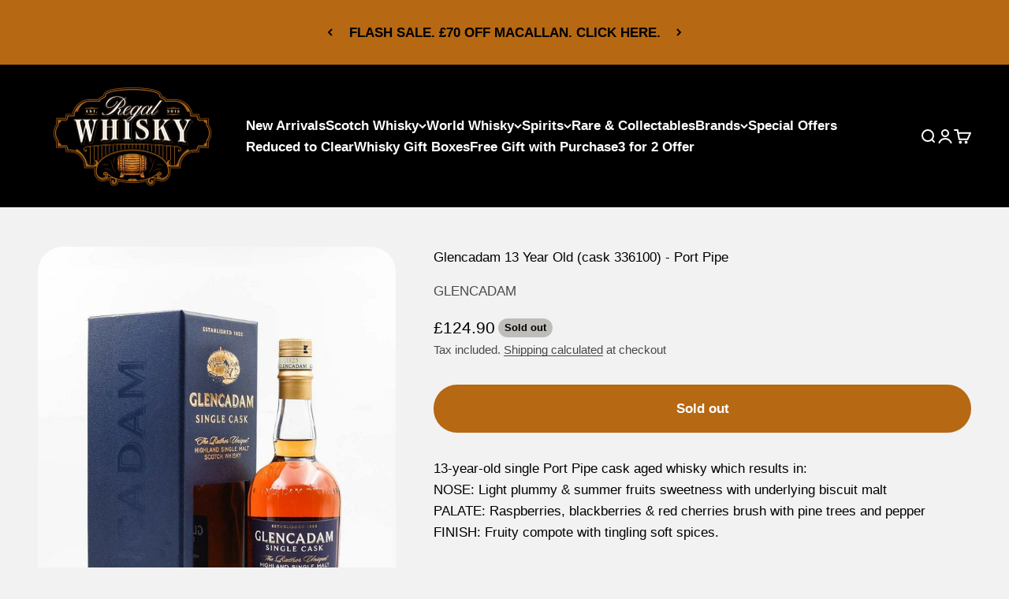

--- FILE ---
content_type: text/html; charset=utf-8
request_url: https://regalwhisky.com/en-us/products/glencadam-13-year-old-cask-336100-port-pipe
body_size: 71694
content:
<!doctype html>

<html class="no-js" lang="en" dir="ltr">
  <head>

    <!-- EASYGIFT SCRIPT -->
<script type="text/javascript">
var script = document.createElement('script');
script.type = 'text/javascript';
script.src = 'https://cdn.506.io/eg/script.js?shop=regal-whisky.myshopify.com'

document.head.appendChild(script);
</script>
<!-- END EASYGIFT SCRIPT -->
    
    <meta charset="utf-8">
    <meta name="viewport" content="width=device-width, initial-scale=1.0, height=device-height, minimum-scale=1.0, maximum-scale=1.0">
    <meta name="theme-color" content="#000000">

    <title>glencadam 13 year old cask 336100 port pipe | scotch whisky</title><meta name="description" content="glencadam 13 year old cask 336100 port pipe scotch whisky | summer fruits sweetness with underlying biscuit malt"><link rel="canonical" href="https://regalwhisky.com/en-us/products/glencadam-13-year-old-cask-336100-port-pipe"><link rel="shortcut icon" href="//regalwhisky.com/cdn/shop/files/MainLogo_WebPreview_Transparent_RegalWhisky.png?v=1676551229&width=96">
      <link rel="apple-touch-icon" href="//regalwhisky.com/cdn/shop/files/MainLogo_WebPreview_Transparent_RegalWhisky.png?v=1676551229&width=180"><link rel="preconnect" href="https://cdn.shopify.com">
    <link rel="preconnect" href="https://fonts.shopifycdn.com" crossorigin>
    <link rel="dns-prefetch" href="https://productreviews.shopifycdn.com"><link rel="preload" href="//regalwhisky.com/cdn/fonts/playfair/playfair_n4.13d3b411a6dc3a2e96e8bdc666266166a065c857.woff2" as="font" type="font/woff2" crossorigin><meta property="og:type" content="product">
  <meta property="og:title" content="Glencadam 13 Year Old (cask 336100) - Port Pipe">
  <meta property="product:price:amount" content="124.90">
  <meta property="product:price:currency" content="GBP"><meta property="og:image" content="http://regalwhisky.com/cdn/shop/products/main_3070_Glencadam-cask-336100.jpg?v=1753342716&width=2048">
  <meta property="og:image:secure_url" content="https://regalwhisky.com/cdn/shop/products/main_3070_Glencadam-cask-336100.jpg?v=1753342716&width=2048">
  <meta property="og:image:width" content="800">
  <meta property="og:image:height" content="1199"><meta property="og:description" content="glencadam 13 year old cask 336100 port pipe scotch whisky | summer fruits sweetness with underlying biscuit malt"><meta property="og:url" content="https://regalwhisky.com/en-us/products/glencadam-13-year-old-cask-336100-port-pipe">
<meta property="og:site_name" content="Regal Whisky"><meta name="twitter:card" content="summary"><meta name="twitter:title" content="Glencadam 13 Year Old (cask 336100) - Port Pipe">
  <meta name="twitter:description" content="13-year-old single Port Pipe cask aged whisky which results in: NOSE: Light plummy &amp;amp; summer fruits sweetness with underlying biscuit malt PALATE: Raspberries, blackberries &amp;amp; red cherries brush with pine trees and pepper FINISH: Fruity compote with tingling soft spices.
 "><meta name="twitter:image" content="https://regalwhisky.com/cdn/shop/products/main_3070_Glencadam-cask-336100.jpg?crop=center&height=1200&v=1753342716&width=1200">
  <meta name="twitter:image:alt" content="glencadam 13 year old cask 336100 port pipe | scotch whisky">
  <script type="application/ld+json">
  {
    "@context": "https://schema.org",
    "@type": "Product",
    "productID": 8139205935387,
    "offers": [{
          "@type": "Offer",
          "name": "Glencadam 13 Year Old (cask 336100) - Port Pipe",
          "availability":"https://schema.org/OutOfStock",
          "price": 124.9,
          "priceCurrency": "GBP",
          "priceValidUntil": "2026-01-31","sku": "3070","gtin": "5021349923619","url": "https://regalwhisky.com/en-us/products/glencadam-13-year-old-cask-336100-port-pipe?variant=44560680845595"
        }
],"brand": {
      "@type": "Brand",
      "name": "GLENCADAM"
    },
    "name": "Glencadam 13 Year Old (cask 336100) - Port Pipe",
    "description": "13-year-old single Port Pipe cask aged whisky which results in: NOSE: Light plummy \u0026amp; summer fruits sweetness with underlying biscuit malt PALATE: Raspberries, blackberries \u0026amp; red cherries brush with pine trees and pepper FINISH: Fruity compote with tingling soft spices.\n ",
    "category": "",
    "url": "https://regalwhisky.com/en-us/products/glencadam-13-year-old-cask-336100-port-pipe",
    "sku": "3070","gtin": "5021349923619","weight": {
        "@type": "QuantitativeValue",
        "unitCode": "lb",
        "value": 0.0
      },"image": {
      "@type": "ImageObject",
      "url": "https://regalwhisky.com/cdn/shop/products/main_3070_Glencadam-cask-336100.jpg?v=1753342716&width=1024",
      "image": "https://regalwhisky.com/cdn/shop/products/main_3070_Glencadam-cask-336100.jpg?v=1753342716&width=1024",
      "name": "glencadam 13 year old cask 336100 port pipe | scotch whisky",
      "width": "1024",
      "height": "1024"
    }
  }
  </script>



  <script type="application/ld+json">
  {
    "@context": "https://schema.org",
    "@type": "BreadcrumbList",
  "itemListElement": [{
      "@type": "ListItem",
      "position": 1,
      "name": "Home",
      "item": "https://regalwhisky.com"
    },{
          "@type": "ListItem",
          "position": 2,
          "name": "Glencadam 13 Year Old (cask 336100) - Port Pipe",
          "item": "https://regalwhisky.com/en-us/products/glencadam-13-year-old-cask-336100-port-pipe"
        }]
  }
  </script>

<style>/* Typography (heading) */
  @font-face {
  font-family: Playfair;
  font-weight: 400;
  font-style: normal;
  font-display: fallback;
  src: url("//regalwhisky.com/cdn/fonts/playfair/playfair_n4.13d3b411a6dc3a2e96e8bdc666266166a065c857.woff2") format("woff2"),
       url("//regalwhisky.com/cdn/fonts/playfair/playfair_n4.eccd5edeb74430cf755be464a2af96a922b8b9e0.woff") format("woff");
}

@font-face {
  font-family: Playfair;
  font-weight: 400;
  font-style: italic;
  font-display: fallback;
  src: url("//regalwhisky.com/cdn/fonts/playfair/playfair_i4.0bcdf3dceafc622b1755846b2873d853bb8fbcda.woff2") format("woff2"),
       url("//regalwhisky.com/cdn/fonts/playfair/playfair_i4.5d53824f4667b390c647a6b50639c9447f626884.woff") format("woff");
}

/* Typography (body) */
  



:root {
    /**
     * ---------------------------------------------------------------------
     * SPACING VARIABLES
     *
     * We are using a spacing inspired from frameworks like Tailwind CSS.
     * ---------------------------------------------------------------------
     */
    --spacing-0-5: 0.125rem; /* 2px */
    --spacing-1: 0.25rem; /* 4px */
    --spacing-1-5: 0.375rem; /* 6px */
    --spacing-2: 0.5rem; /* 8px */
    --spacing-2-5: 0.625rem; /* 10px */
    --spacing-3: 0.75rem; /* 12px */
    --spacing-3-5: 0.875rem; /* 14px */
    --spacing-4: 1rem; /* 16px */
    --spacing-4-5: 1.125rem; /* 18px */
    --spacing-5: 1.25rem; /* 20px */
    --spacing-5-5: 1.375rem; /* 22px */
    --spacing-6: 1.5rem; /* 24px */
    --spacing-6-5: 1.625rem; /* 26px */
    --spacing-7: 1.75rem; /* 28px */
    --spacing-7-5: 1.875rem; /* 30px */
    --spacing-8: 2rem; /* 32px */
    --spacing-8-5: 2.125rem; /* 34px */
    --spacing-9: 2.25rem; /* 36px */
    --spacing-9-5: 2.375rem; /* 38px */
    --spacing-10: 2.5rem; /* 40px */
    --spacing-11: 2.75rem; /* 44px */
    --spacing-12: 3rem; /* 48px */
    --spacing-14: 3.5rem; /* 56px */
    --spacing-16: 4rem; /* 64px */
    --spacing-18: 4.5rem; /* 72px */
    --spacing-20: 5rem; /* 80px */
    --spacing-24: 6rem; /* 96px */
    --spacing-28: 7rem; /* 112px */
    --spacing-32: 8rem; /* 128px */
    --spacing-36: 9rem; /* 144px */
    --spacing-40: 10rem; /* 160px */
    --spacing-44: 11rem; /* 176px */
    --spacing-48: 12rem; /* 192px */
    --spacing-52: 13rem; /* 208px */
    --spacing-56: 14rem; /* 224px */
    --spacing-60: 15rem; /* 240px */
    --spacing-64: 16rem; /* 256px */
    --spacing-72: 18rem; /* 288px */
    --spacing-80: 20rem; /* 320px */
    --spacing-96: 24rem; /* 384px */

    /* Container */
    --container-max-width: 1600px;
    --container-narrow-max-width: 1350px;
    --container-gutter: var(--spacing-5);
    --section-outer-spacing-block: var(--spacing-12);
    --section-inner-max-spacing-block: var(--spacing-10);
    --section-inner-spacing-inline: var(--container-gutter);
    --section-stack-spacing-block: var(--spacing-8);

    /* Grid gutter */
    --grid-gutter: var(--spacing-5);

    /* Product list settings */
    --product-list-row-gap: var(--spacing-8);
    --product-list-column-gap: var(--grid-gutter);

    /* Form settings */
    --input-gap: var(--spacing-2);
    --input-height: 2.625rem;
    --input-padding-inline: var(--spacing-4);

    /* Other sizes */
    --sticky-area-height: calc(var(--sticky-announcement-bar-enabled, 0) * var(--announcement-bar-height, 0px) + var(--sticky-header-enabled, 0) * var(--header-height, 0px));

    /* RTL support */
    --transform-logical-flip: 1;
    --transform-origin-start: left;
    --transform-origin-end: right;

    /**
     * ---------------------------------------------------------------------
     * TYPOGRAPHY
     * ---------------------------------------------------------------------
     */

    /* Font properties */
    --heading-font-family: Playfair, serif;
    --heading-font-weight: 400;
    --heading-font-style: normal;
    --heading-text-transform: normal;
    --heading-letter-spacing: 0.005em;
    --text-font-family: "system_ui", -apple-system, 'Segoe UI', Roboto, 'Helvetica Neue', 'Noto Sans', 'Liberation Sans', Arial, sans-serif, 'Apple Color Emoji', 'Segoe UI Emoji', 'Segoe UI Symbol', 'Noto Color Emoji';
    --text-font-weight: 400;
    --text-font-style: normal;
    --text-letter-spacing: 0.0em;

    /* Font sizes */
    --text-h0: 3rem;
    --text-h1: 2.5rem;
    --text-h2: 2rem;
    --text-h3: 1.5rem;
    --text-h4: 1.375rem;
    --text-h5: 1.125rem;
    --text-h6: 1rem;
    --text-xs: 0.6875rem;
    --text-sm: 0.75rem;
    --text-base: 0.875rem;
    --text-lg: 1.125rem;

    /**
     * ---------------------------------------------------------------------
     * COLORS
     * ---------------------------------------------------------------------
     */

    /* Color settings */--accent: 182 104 18;
    --text-primary: 0 0 0;
    --background-primary: 242 242 242;
    --dialog-background: 230 230 230;
    --border-color: var(--text-color, var(--text-primary)) / 0.12;

    /* Button colors */
    --button-background-primary: 182 104 18;
    --button-text-primary: 255 255 255;
    --button-background-secondary: 0 0 0;
    --button-text-secondary: 255 255 255;

    /* Status colors */
    --success-background: 238 241 235;
    --success-text: 112 138 92;
    --warning-background: 252 240 227;
    --warning-text: 227 126 22;
    --error-background: 245 229 229;
    --error-text: 170 40 38;

    /* Product colors */
    --on-sale-text: 227 79 79;
    --on-sale-badge-background: 227 79 79;
    --on-sale-badge-text: 255 255 255;
    --sold-out-badge-background: 190 189 185;
    --sold-out-badge-text: 0 0 0;
    --primary-badge-background: 60 97 158;
    --primary-badge-text: 255 255 255;
    --star-color: 182 104 18;
    --product-card-background: 255 255 255;
    --product-card-text: 39 39 39;

    /* Header colors */
    --header-background: 0 0 0;
    --header-text: 255 255 255;

    /* Footer colors */
    --footer-background: 0 0 0;
    --footer-text: 255 255 255;

    /* Rounded variables (used for border radius) */
    --rounded-xs: 0.25rem;
    --rounded-sm: 1.0rem;
    --rounded: 2.0rem;
    --rounded-lg: 4.0rem;
    --rounded-full: 9999px;

    --rounded-button: 3.75rem;
    --rounded-input: 0.625rem;

    /* Box shadow */
    --shadow-sm: 0 2px 8px rgb(var(--text-primary) / 0.5);
    --shadow: 0 5px 15px rgb(var(--text-primary) / 0.5);
    --shadow-md: 0 5px 30px rgb(var(--text-primary) / 0.5);
    --shadow-block: 0px 18px 50px rgb(var(--text-primary) / 0.5);

    /**
     * ---------------------------------------------------------------------
     * OTHER
     * ---------------------------------------------------------------------
     */

    --cursor-close-svg-url: url(//regalwhisky.com/cdn/shop/t/17/assets/cursor-close.svg?v=147174565022153725511756230829);
    --cursor-zoom-in-svg-url: url(//regalwhisky.com/cdn/shop/t/17/assets/cursor-zoom-in.svg?v=154953035094101115921756230829);
    --cursor-zoom-out-svg-url: url(//regalwhisky.com/cdn/shop/t/17/assets/cursor-zoom-out.svg?v=16155520337305705181756230829);
    --checkmark-svg-url: url(//regalwhisky.com/cdn/shop/t/17/assets/checkmark.svg?v=77552481021870063511756230829);
  }

  [dir="rtl"]:root {
    /* RTL support */
    --transform-logical-flip: -1;
    --transform-origin-start: right;
    --transform-origin-end: left;
  }

  @media screen and (min-width: 700px) {
    :root {
      /* Typography (font size) */
      --text-h0: 4rem;
      --text-h1: 3rem;
      --text-h2: 2.5rem;
      --text-h3: 2rem;
      --text-h4: 1.625rem;
      --text-h5: 1.25rem;
      --text-h6: 1.125rem;

      --text-xs: 0.8125rem;
      --text-sm: 0.9375rem;
      --text-base: 1.0625rem;
      --text-lg: 1.3125rem;

      /* Spacing */
      --container-gutter: 2rem;
      --section-outer-spacing-block: var(--spacing-16);
      --section-inner-max-spacing-block: var(--spacing-12);
      --section-inner-spacing-inline: var(--spacing-12);
      --section-stack-spacing-block: var(--spacing-12);

      /* Grid gutter */
      --grid-gutter: var(--spacing-6);

      /* Product list settings */
      --product-list-row-gap: var(--spacing-12);

      /* Form settings */
      --input-gap: 1rem;
      --input-height: 3.125rem;
      --input-padding-inline: var(--spacing-5);
    }
  }

  @media screen and (min-width: 1000px) {
    :root {
      /* Spacing settings */
      --container-gutter: var(--spacing-12);
      --section-outer-spacing-block: var(--spacing-18);
      --section-inner-max-spacing-block: var(--spacing-16);
      --section-inner-spacing-inline: var(--spacing-16);
      --section-stack-spacing-block: var(--spacing-12);
    }
  }

  @media screen and (min-width: 1150px) {
    :root {
      /* Spacing settings */
      --container-gutter: var(--spacing-12);
      --section-outer-spacing-block: var(--spacing-20);
      --section-inner-max-spacing-block: var(--spacing-16);
      --section-inner-spacing-inline: var(--spacing-16);
      --section-stack-spacing-block: var(--spacing-12);
    }
  }

  @media screen and (min-width: 1400px) {
    :root {
      /* Typography (font size) */
      --text-h0: 5rem;
      --text-h1: 3.75rem;
      --text-h2: 3rem;
      --text-h3: 2.25rem;
      --text-h4: 2rem;
      --text-h5: 1.5rem;
      --text-h6: 1.25rem;

      --section-outer-spacing-block: var(--spacing-24);
      --section-inner-max-spacing-block: var(--spacing-18);
      --section-inner-spacing-inline: var(--spacing-18);
    }
  }

  @media screen and (min-width: 1600px) {
    :root {
      --section-outer-spacing-block: var(--spacing-24);
      --section-inner-max-spacing-block: var(--spacing-20);
      --section-inner-spacing-inline: var(--spacing-20);
    }
  }

  /**
   * ---------------------------------------------------------------------
   * LIQUID DEPENDANT CSS
   *
   * Our main CSS is Liquid free, but some very specific features depend on
   * theme settings, so we have them here
   * ---------------------------------------------------------------------
   */@media screen and (pointer: fine) {
        .button:not([disabled]):hover, .btn:not([disabled]):hover, .shopify-payment-button__button--unbranded:not([disabled]):hover {
          --button-background-opacity: 0.85;
        }

        .button--subdued:not([disabled]):hover {
          --button-background: var(--text-color) / .05 !important;
        }
      }</style><script>
  document.documentElement.classList.replace('no-js', 'js');

  // This allows to expose several variables to the global scope, to be used in scripts
  window.themeVariables = {
    settings: {
      showPageTransition: true,
      headingApparition: "split_fade",
      pageType: "product",
      moneyFormat: "£{{amount}}",
      moneyWithCurrencyFormat: "£{{amount}} GBP",
      currencyCodeEnabled: false,
      cartType: "drawer",
      showDiscount: true,
      discountMode: "percentage"
    },

    strings: {
      accessibilityClose: "Close",
      accessibilityNext: "Next",
      accessibilityPrevious: "Previous",
      addToCartButton: "Add to cart",
      soldOutButton: "Sold out",
      preOrderButton: "Pre-order",
      unavailableButton: "Unavailable",
      closeGallery: "Close gallery",
      zoomGallery: "Zoom",
      errorGallery: "Image cannot be loaded",
      soldOutBadge: "Sold out",
      discountBadge: "Save @@",
      sku: "SKU:",
      searchNoResults: "No results could be found.",
      addOrderNote: "WANT TO ADD A GIFT MESSAGE?",
      editOrderNote: "WANT TO CHANGE YOUR NOTE?",
      shippingEstimatorNoResults: "Sorry, we do not ship to your address.",
      shippingEstimatorOneResult: "There is one shipping rate for your address:",
      shippingEstimatorMultipleResults: "There are several shipping rates for your address:",
      shippingEstimatorError: "One or more error occurred while retrieving shipping rates:"
    },

    breakpoints: {
      'sm': 'screen and (min-width: 700px)',
      'md': 'screen and (min-width: 1000px)',
      'lg': 'screen and (min-width: 1150px)',
      'xl': 'screen and (min-width: 1400px)',

      'sm-max': 'screen and (max-width: 699px)',
      'md-max': 'screen and (max-width: 999px)',
      'lg-max': 'screen and (max-width: 1149px)',
      'xl-max': 'screen and (max-width: 1399px)'
    }
  };window.addEventListener('DOMContentLoaded', () => {
      const isReloaded = (window.performance.navigation && window.performance.navigation.type === 1) || window.performance.getEntriesByType('navigation').map((nav) => nav.type).includes('reload');

      if ('animate' in document.documentElement && window.matchMedia('(prefers-reduced-motion: no-preference)').matches && document.referrer.includes(location.host) && !isReloaded) {
        document.body.animate({opacity: [0, 1]}, {duration: 115, fill: 'forwards'});
      }
    });

    window.addEventListener('pageshow', (event) => {
      document.body.classList.remove('page-transition');

      if (event.persisted) {
        document.body.animate({opacity: [0, 1]}, {duration: 0, fill: 'forwards'});
      }
    });// For detecting native share
  document.documentElement.classList.add(`native-share--${navigator.share ? 'enabled' : 'disabled'}`);// We save the product ID in local storage to be eventually used for recently viewed section
    try {
      const recentlyViewedProducts = new Set(JSON.parse(localStorage.getItem('theme:recently-viewed-products') || '[]'));

      recentlyViewedProducts.delete(8139205935387); // Delete first to re-move the product
      recentlyViewedProducts.add(8139205935387);

      localStorage.setItem('theme:recently-viewed-products', JSON.stringify(Array.from(recentlyViewedProducts.values()).reverse()));
    } catch (e) {
      // Safari in private mode does not allow setting item, we silently fail
    }</script><script type="module" src="//regalwhisky.com/cdn/shop/t/17/assets/vendor.min.js?v=101728284033374364961756230829"></script>
    <script type="module" src="//regalwhisky.com/cdn/shop/t/17/assets/theme.js?v=55288030292330831531756230919"></script>
    <script type="module" src="//regalwhisky.com/cdn/shop/t/17/assets/sections.js?v=178771594700158838071757532816"></script>

    <script>window.performance && window.performance.mark && window.performance.mark('shopify.content_for_header.start');</script><meta name="google-site-verification" content="u0ZNxwUM1f_52W5P2IBkkeGM--rxuOQSCsJUbHGSkLs">
<meta id="shopify-digital-wallet" name="shopify-digital-wallet" content="/71998112027/digital_wallets/dialog">
<meta name="shopify-checkout-api-token" content="ae294db486478edfb075ce9be3187253">
<meta id="in-context-paypal-metadata" data-shop-id="71998112027" data-venmo-supported="false" data-environment="production" data-locale="en_US" data-paypal-v4="true" data-currency="GBP">
<link rel="alternate" hreflang="x-default" href="https://regalwhisky.com/products/glencadam-13-year-old-cask-336100-port-pipe">
<link rel="alternate" hreflang="en" href="https://regalwhisky.com/products/glencadam-13-year-old-cask-336100-port-pipe">
<link rel="alternate" hreflang="en-US" href="https://regalwhisky.com/en-us/products/glencadam-13-year-old-cask-336100-port-pipe">
<link rel="alternate" type="application/json+oembed" href="https://regalwhisky.com/en-us/products/glencadam-13-year-old-cask-336100-port-pipe.oembed">
<script async="async" src="/checkouts/internal/preloads.js?locale=en-US"></script>
<link rel="preconnect" href="https://shop.app" crossorigin="anonymous">
<script async="async" src="https://shop.app/checkouts/internal/preloads.js?locale=en-US&shop_id=71998112027" crossorigin="anonymous"></script>
<script id="apple-pay-shop-capabilities" type="application/json">{"shopId":71998112027,"countryCode":"GB","currencyCode":"GBP","merchantCapabilities":["supports3DS"],"merchantId":"gid:\/\/shopify\/Shop\/71998112027","merchantName":"Regal Whisky","requiredBillingContactFields":["postalAddress","email","phone"],"requiredShippingContactFields":["postalAddress","email","phone"],"shippingType":"shipping","supportedNetworks":["visa","maestro","masterCard","amex","discover","elo"],"total":{"type":"pending","label":"Regal Whisky","amount":"1.00"},"shopifyPaymentsEnabled":true,"supportsSubscriptions":true}</script>
<script id="shopify-features" type="application/json">{"accessToken":"ae294db486478edfb075ce9be3187253","betas":["rich-media-storefront-analytics"],"domain":"regalwhisky.com","predictiveSearch":true,"shopId":71998112027,"locale":"en"}</script>
<script>var Shopify = Shopify || {};
Shopify.shop = "regal-whisky.myshopify.com";
Shopify.locale = "en";
Shopify.currency = {"active":"GBP","rate":"1.0"};
Shopify.country = "US";
Shopify.theme = {"name":"Production with Product Specs added","id":180800782715,"schema_name":"Impact","schema_version":"4.3.3","theme_store_id":1190,"role":"main"};
Shopify.theme.handle = "null";
Shopify.theme.style = {"id":null,"handle":null};
Shopify.cdnHost = "regalwhisky.com/cdn";
Shopify.routes = Shopify.routes || {};
Shopify.routes.root = "/en-us/";</script>
<script type="module">!function(o){(o.Shopify=o.Shopify||{}).modules=!0}(window);</script>
<script>!function(o){function n(){var o=[];function n(){o.push(Array.prototype.slice.apply(arguments))}return n.q=o,n}var t=o.Shopify=o.Shopify||{};t.loadFeatures=n(),t.autoloadFeatures=n()}(window);</script>
<script>
  window.ShopifyPay = window.ShopifyPay || {};
  window.ShopifyPay.apiHost = "shop.app\/pay";
  window.ShopifyPay.redirectState = null;
</script>
<script id="shop-js-analytics" type="application/json">{"pageType":"product"}</script>
<script defer="defer" async type="module" src="//regalwhisky.com/cdn/shopifycloud/shop-js/modules/v2/client.init-shop-cart-sync_BT-GjEfc.en.esm.js"></script>
<script defer="defer" async type="module" src="//regalwhisky.com/cdn/shopifycloud/shop-js/modules/v2/chunk.common_D58fp_Oc.esm.js"></script>
<script defer="defer" async type="module" src="//regalwhisky.com/cdn/shopifycloud/shop-js/modules/v2/chunk.modal_xMitdFEc.esm.js"></script>
<script type="module">
  await import("//regalwhisky.com/cdn/shopifycloud/shop-js/modules/v2/client.init-shop-cart-sync_BT-GjEfc.en.esm.js");
await import("//regalwhisky.com/cdn/shopifycloud/shop-js/modules/v2/chunk.common_D58fp_Oc.esm.js");
await import("//regalwhisky.com/cdn/shopifycloud/shop-js/modules/v2/chunk.modal_xMitdFEc.esm.js");

  window.Shopify.SignInWithShop?.initShopCartSync?.({"fedCMEnabled":true,"windoidEnabled":true});

</script>
<script>
  window.Shopify = window.Shopify || {};
  if (!window.Shopify.featureAssets) window.Shopify.featureAssets = {};
  window.Shopify.featureAssets['shop-js'] = {"shop-cart-sync":["modules/v2/client.shop-cart-sync_DZOKe7Ll.en.esm.js","modules/v2/chunk.common_D58fp_Oc.esm.js","modules/v2/chunk.modal_xMitdFEc.esm.js"],"init-fed-cm":["modules/v2/client.init-fed-cm_B6oLuCjv.en.esm.js","modules/v2/chunk.common_D58fp_Oc.esm.js","modules/v2/chunk.modal_xMitdFEc.esm.js"],"shop-cash-offers":["modules/v2/client.shop-cash-offers_D2sdYoxE.en.esm.js","modules/v2/chunk.common_D58fp_Oc.esm.js","modules/v2/chunk.modal_xMitdFEc.esm.js"],"shop-login-button":["modules/v2/client.shop-login-button_QeVjl5Y3.en.esm.js","modules/v2/chunk.common_D58fp_Oc.esm.js","modules/v2/chunk.modal_xMitdFEc.esm.js"],"pay-button":["modules/v2/client.pay-button_DXTOsIq6.en.esm.js","modules/v2/chunk.common_D58fp_Oc.esm.js","modules/v2/chunk.modal_xMitdFEc.esm.js"],"shop-button":["modules/v2/client.shop-button_DQZHx9pm.en.esm.js","modules/v2/chunk.common_D58fp_Oc.esm.js","modules/v2/chunk.modal_xMitdFEc.esm.js"],"avatar":["modules/v2/client.avatar_BTnouDA3.en.esm.js"],"init-windoid":["modules/v2/client.init-windoid_CR1B-cfM.en.esm.js","modules/v2/chunk.common_D58fp_Oc.esm.js","modules/v2/chunk.modal_xMitdFEc.esm.js"],"init-shop-for-new-customer-accounts":["modules/v2/client.init-shop-for-new-customer-accounts_C_vY_xzh.en.esm.js","modules/v2/client.shop-login-button_QeVjl5Y3.en.esm.js","modules/v2/chunk.common_D58fp_Oc.esm.js","modules/v2/chunk.modal_xMitdFEc.esm.js"],"init-shop-email-lookup-coordinator":["modules/v2/client.init-shop-email-lookup-coordinator_BI7n9ZSv.en.esm.js","modules/v2/chunk.common_D58fp_Oc.esm.js","modules/v2/chunk.modal_xMitdFEc.esm.js"],"init-shop-cart-sync":["modules/v2/client.init-shop-cart-sync_BT-GjEfc.en.esm.js","modules/v2/chunk.common_D58fp_Oc.esm.js","modules/v2/chunk.modal_xMitdFEc.esm.js"],"shop-toast-manager":["modules/v2/client.shop-toast-manager_DiYdP3xc.en.esm.js","modules/v2/chunk.common_D58fp_Oc.esm.js","modules/v2/chunk.modal_xMitdFEc.esm.js"],"init-customer-accounts":["modules/v2/client.init-customer-accounts_D9ZNqS-Q.en.esm.js","modules/v2/client.shop-login-button_QeVjl5Y3.en.esm.js","modules/v2/chunk.common_D58fp_Oc.esm.js","modules/v2/chunk.modal_xMitdFEc.esm.js"],"init-customer-accounts-sign-up":["modules/v2/client.init-customer-accounts-sign-up_iGw4briv.en.esm.js","modules/v2/client.shop-login-button_QeVjl5Y3.en.esm.js","modules/v2/chunk.common_D58fp_Oc.esm.js","modules/v2/chunk.modal_xMitdFEc.esm.js"],"shop-follow-button":["modules/v2/client.shop-follow-button_CqMgW2wH.en.esm.js","modules/v2/chunk.common_D58fp_Oc.esm.js","modules/v2/chunk.modal_xMitdFEc.esm.js"],"checkout-modal":["modules/v2/client.checkout-modal_xHeaAweL.en.esm.js","modules/v2/chunk.common_D58fp_Oc.esm.js","modules/v2/chunk.modal_xMitdFEc.esm.js"],"shop-login":["modules/v2/client.shop-login_D91U-Q7h.en.esm.js","modules/v2/chunk.common_D58fp_Oc.esm.js","modules/v2/chunk.modal_xMitdFEc.esm.js"],"lead-capture":["modules/v2/client.lead-capture_BJmE1dJe.en.esm.js","modules/v2/chunk.common_D58fp_Oc.esm.js","modules/v2/chunk.modal_xMitdFEc.esm.js"],"payment-terms":["modules/v2/client.payment-terms_Ci9AEqFq.en.esm.js","modules/v2/chunk.common_D58fp_Oc.esm.js","modules/v2/chunk.modal_xMitdFEc.esm.js"]};
</script>
<script>(function() {
  var isLoaded = false;
  function asyncLoad() {
    if (isLoaded) return;
    isLoaded = true;
    var urls = ["https:\/\/ecommplugins-scripts.trustpilot.com\/v2.1\/js\/header.min.js?settings=eyJrZXkiOiJBRXoxeVZOdVg0Qm9EM29yIiwicyI6InNrdSJ9\u0026v=2.5\u0026shop=regal-whisky.myshopify.com","https:\/\/ecommplugins-trustboxsettings.trustpilot.com\/regal-whisky.myshopify.com.js?settings=1709742339665\u0026shop=regal-whisky.myshopify.com","https:\/\/widget.trustpilot.com\/bootstrap\/v5\/tp.widget.sync.bootstrap.min.js?shop=regal-whisky.myshopify.com","https:\/\/widget.trustpilot.com\/bootstrap\/v5\/tp.widget.sync.bootstrap.min.js?shop=regal-whisky.myshopify.com","https:\/\/omnisnippet1.com\/platforms\/shopify.js?source=scriptTag\u0026v=2025-05-14T11\u0026shop=regal-whisky.myshopify.com"];
    for (var i = 0; i < urls.length; i++) {
      var s = document.createElement('script');
      s.type = 'text/javascript';
      s.async = true;
      s.src = urls[i];
      var x = document.getElementsByTagName('script')[0];
      x.parentNode.insertBefore(s, x);
    }
  };
  if(window.attachEvent) {
    window.attachEvent('onload', asyncLoad);
  } else {
    window.addEventListener('load', asyncLoad, false);
  }
})();</script>
<script id="__st">var __st={"a":71998112027,"offset":0,"reqid":"17cf0860-7d4b-41cc-a542-4b73ea2a42bc-1769039928","pageurl":"regalwhisky.com\/en-us\/products\/glencadam-13-year-old-cask-336100-port-pipe","u":"54a30fc1fe17","p":"product","rtyp":"product","rid":8139205935387};</script>
<script>window.ShopifyPaypalV4VisibilityTracking = true;</script>
<script id="captcha-bootstrap">!function(){'use strict';const t='contact',e='account',n='new_comment',o=[[t,t],['blogs',n],['comments',n],[t,'customer']],c=[[e,'customer_login'],[e,'guest_login'],[e,'recover_customer_password'],[e,'create_customer']],r=t=>t.map((([t,e])=>`form[action*='/${t}']:not([data-nocaptcha='true']) input[name='form_type'][value='${e}']`)).join(','),a=t=>()=>t?[...document.querySelectorAll(t)].map((t=>t.form)):[];function s(){const t=[...o],e=r(t);return a(e)}const i='password',u='form_key',d=['recaptcha-v3-token','g-recaptcha-response','h-captcha-response',i],f=()=>{try{return window.sessionStorage}catch{return}},m='__shopify_v',_=t=>t.elements[u];function p(t,e,n=!1){try{const o=window.sessionStorage,c=JSON.parse(o.getItem(e)),{data:r}=function(t){const{data:e,action:n}=t;return t[m]||n?{data:e,action:n}:{data:t,action:n}}(c);for(const[e,n]of Object.entries(r))t.elements[e]&&(t.elements[e].value=n);n&&o.removeItem(e)}catch(o){console.error('form repopulation failed',{error:o})}}const l='form_type',E='cptcha';function T(t){t.dataset[E]=!0}const w=window,h=w.document,L='Shopify',v='ce_forms',y='captcha';let A=!1;((t,e)=>{const n=(g='f06e6c50-85a8-45c8-87d0-21a2b65856fe',I='https://cdn.shopify.com/shopifycloud/storefront-forms-hcaptcha/ce_storefront_forms_captcha_hcaptcha.v1.5.2.iife.js',D={infoText:'Protected by hCaptcha',privacyText:'Privacy',termsText:'Terms'},(t,e,n)=>{const o=w[L][v],c=o.bindForm;if(c)return c(t,g,e,D).then(n);var r;o.q.push([[t,g,e,D],n]),r=I,A||(h.body.append(Object.assign(h.createElement('script'),{id:'captcha-provider',async:!0,src:r})),A=!0)});var g,I,D;w[L]=w[L]||{},w[L][v]=w[L][v]||{},w[L][v].q=[],w[L][y]=w[L][y]||{},w[L][y].protect=function(t,e){n(t,void 0,e),T(t)},Object.freeze(w[L][y]),function(t,e,n,w,h,L){const[v,y,A,g]=function(t,e,n){const i=e?o:[],u=t?c:[],d=[...i,...u],f=r(d),m=r(i),_=r(d.filter((([t,e])=>n.includes(e))));return[a(f),a(m),a(_),s()]}(w,h,L),I=t=>{const e=t.target;return e instanceof HTMLFormElement?e:e&&e.form},D=t=>v().includes(t);t.addEventListener('submit',(t=>{const e=I(t);if(!e)return;const n=D(e)&&!e.dataset.hcaptchaBound&&!e.dataset.recaptchaBound,o=_(e),c=g().includes(e)&&(!o||!o.value);(n||c)&&t.preventDefault(),c&&!n&&(function(t){try{if(!f())return;!function(t){const e=f();if(!e)return;const n=_(t);if(!n)return;const o=n.value;o&&e.removeItem(o)}(t);const e=Array.from(Array(32),(()=>Math.random().toString(36)[2])).join('');!function(t,e){_(t)||t.append(Object.assign(document.createElement('input'),{type:'hidden',name:u})),t.elements[u].value=e}(t,e),function(t,e){const n=f();if(!n)return;const o=[...t.querySelectorAll(`input[type='${i}']`)].map((({name:t})=>t)),c=[...d,...o],r={};for(const[a,s]of new FormData(t).entries())c.includes(a)||(r[a]=s);n.setItem(e,JSON.stringify({[m]:1,action:t.action,data:r}))}(t,e)}catch(e){console.error('failed to persist form',e)}}(e),e.submit())}));const S=(t,e)=>{t&&!t.dataset[E]&&(n(t,e.some((e=>e===t))),T(t))};for(const o of['focusin','change'])t.addEventListener(o,(t=>{const e=I(t);D(e)&&S(e,y())}));const B=e.get('form_key'),M=e.get(l),P=B&&M;t.addEventListener('DOMContentLoaded',(()=>{const t=y();if(P)for(const e of t)e.elements[l].value===M&&p(e,B);[...new Set([...A(),...v().filter((t=>'true'===t.dataset.shopifyCaptcha))])].forEach((e=>S(e,t)))}))}(h,new URLSearchParams(w.location.search),n,t,e,['guest_login'])})(!0,!0)}();</script>
<script integrity="sha256-4kQ18oKyAcykRKYeNunJcIwy7WH5gtpwJnB7kiuLZ1E=" data-source-attribution="shopify.loadfeatures" defer="defer" src="//regalwhisky.com/cdn/shopifycloud/storefront/assets/storefront/load_feature-a0a9edcb.js" crossorigin="anonymous"></script>
<script crossorigin="anonymous" defer="defer" src="//regalwhisky.com/cdn/shopifycloud/storefront/assets/shopify_pay/storefront-65b4c6d7.js?v=20250812"></script>
<script data-source-attribution="shopify.dynamic_checkout.dynamic.init">var Shopify=Shopify||{};Shopify.PaymentButton=Shopify.PaymentButton||{isStorefrontPortableWallets:!0,init:function(){window.Shopify.PaymentButton.init=function(){};var t=document.createElement("script");t.src="https://regalwhisky.com/cdn/shopifycloud/portable-wallets/latest/portable-wallets.en.js",t.type="module",document.head.appendChild(t)}};
</script>
<script data-source-attribution="shopify.dynamic_checkout.buyer_consent">
  function portableWalletsHideBuyerConsent(e){var t=document.getElementById("shopify-buyer-consent"),n=document.getElementById("shopify-subscription-policy-button");t&&n&&(t.classList.add("hidden"),t.setAttribute("aria-hidden","true"),n.removeEventListener("click",e))}function portableWalletsShowBuyerConsent(e){var t=document.getElementById("shopify-buyer-consent"),n=document.getElementById("shopify-subscription-policy-button");t&&n&&(t.classList.remove("hidden"),t.removeAttribute("aria-hidden"),n.addEventListener("click",e))}window.Shopify?.PaymentButton&&(window.Shopify.PaymentButton.hideBuyerConsent=portableWalletsHideBuyerConsent,window.Shopify.PaymentButton.showBuyerConsent=portableWalletsShowBuyerConsent);
</script>
<script>
  function portableWalletsCleanup(e){e&&e.src&&console.error("Failed to load portable wallets script "+e.src);var t=document.querySelectorAll("shopify-accelerated-checkout .shopify-payment-button__skeleton, shopify-accelerated-checkout-cart .wallet-cart-button__skeleton"),e=document.getElementById("shopify-buyer-consent");for(let e=0;e<t.length;e++)t[e].remove();e&&e.remove()}function portableWalletsNotLoadedAsModule(e){e instanceof ErrorEvent&&"string"==typeof e.message&&e.message.includes("import.meta")&&"string"==typeof e.filename&&e.filename.includes("portable-wallets")&&(window.removeEventListener("error",portableWalletsNotLoadedAsModule),window.Shopify.PaymentButton.failedToLoad=e,"loading"===document.readyState?document.addEventListener("DOMContentLoaded",window.Shopify.PaymentButton.init):window.Shopify.PaymentButton.init())}window.addEventListener("error",portableWalletsNotLoadedAsModule);
</script>

<script type="module" src="https://regalwhisky.com/cdn/shopifycloud/portable-wallets/latest/portable-wallets.en.js" onError="portableWalletsCleanup(this)" crossorigin="anonymous"></script>
<script nomodule>
  document.addEventListener("DOMContentLoaded", portableWalletsCleanup);
</script>

<link id="shopify-accelerated-checkout-styles" rel="stylesheet" media="screen" href="https://regalwhisky.com/cdn/shopifycloud/portable-wallets/latest/accelerated-checkout-backwards-compat.css" crossorigin="anonymous">
<style id="shopify-accelerated-checkout-cart">
        #shopify-buyer-consent {
  margin-top: 1em;
  display: inline-block;
  width: 100%;
}

#shopify-buyer-consent.hidden {
  display: none;
}

#shopify-subscription-policy-button {
  background: none;
  border: none;
  padding: 0;
  text-decoration: underline;
  font-size: inherit;
  cursor: pointer;
}

#shopify-subscription-policy-button::before {
  box-shadow: none;
}

      </style>

<script>window.performance && window.performance.mark && window.performance.mark('shopify.content_for_header.end');</script>
<link href="//regalwhisky.com/cdn/shop/t/17/assets/theme.css?v=127338339045878329711756230829" rel="stylesheet" type="text/css" media="all" /><link href="//regalwhisky.com/cdn/shop/t/17/assets/custom.css?v=111603181540343972631756230829" rel="stylesheet" type="text/css" media="all" /><script type="text/javascript">
    (function(c,l,a,r,i,t,y){
        c[a]=c[a]||function(){(c[a].q=c[a].q||[]).push(arguments)};
        t=l.createElement(r);t.async=1;t.src="https://www.clarity.ms/tag/"+i;
        y=l.getElementsByTagName(r)[0];y.parentNode.insertBefore(t,y);
    })(window, document, "clarity", "script", "m9c4mwwgxp");
</script>
    <meta name="ahrefs-site-verification" content="234d65d587ceadc1c8466980b247a476a7d5097775912d363486b5cf1b727d5f">
  <!-- BEGIN app block: shopify://apps/eg-auto-add-to-cart/blocks/app-embed/0f7d4f74-1e89-4820-aec4-6564d7e535d2 -->










  
    <script
      async
      type="text/javascript"
      src="https://cdn.506.io/eg/script.js?shop=regal-whisky.myshopify.com&v=7"
    ></script>
  



  <meta id="easygift-shop" itemid="c2hvcF8kXzE3NjkwMzk5Mjg=" content="{&quot;isInstalled&quot;:true,&quot;installedOn&quot;:&quot;2024-06-20T15:24:25.261Z&quot;,&quot;appVersion&quot;:&quot;3.0&quot;,&quot;subscriptionName&quot;:&quot;Unlimited&quot;,&quot;cartAnalytics&quot;:true,&quot;freeTrialEndsOn&quot;:null,&quot;settings&quot;:{&quot;reminderBannerStyle&quot;:{&quot;position&quot;:{&quot;horizontal&quot;:&quot;right&quot;,&quot;vertical&quot;:&quot;bottom&quot;},&quot;closingMode&quot;:&quot;doNotAutoClose&quot;,&quot;cssStyles&quot;:&quot;&quot;,&quot;displayAfter&quot;:5,&quot;headerText&quot;:&quot;&quot;,&quot;imageUrl&quot;:null,&quot;primaryColor&quot;:&quot;#000000&quot;,&quot;reshowBannerAfter&quot;:&quot;everyNewSession&quot;,&quot;selfcloseAfter&quot;:5,&quot;showImage&quot;:false,&quot;subHeaderText&quot;:&quot;&quot;},&quot;addedItemIdentifier&quot;:&quot;_Gifted&quot;,&quot;ignoreOtherAppLineItems&quot;:null,&quot;customVariantsInfoLifetimeMins&quot;:1440,&quot;redirectPath&quot;:null,&quot;ignoreNonStandardCartRequests&quot;:false,&quot;bannerStyle&quot;:{&quot;position&quot;:{&quot;horizontal&quot;:&quot;right&quot;,&quot;vertical&quot;:&quot;bottom&quot;},&quot;cssStyles&quot;:null,&quot;primaryColor&quot;:&quot;#000000&quot;},&quot;themePresetId&quot;:null,&quot;notificationStyle&quot;:{&quot;position&quot;:{&quot;horizontal&quot;:null,&quot;vertical&quot;:null},&quot;cssStyles&quot;:null,&quot;duration&quot;:null,&quot;hasCustomizations&quot;:false,&quot;primaryColor&quot;:null},&quot;fetchCartData&quot;:true,&quot;useLocalStorage&quot;:{&quot;enabled&quot;:false,&quot;expiryMinutes&quot;:null},&quot;popupStyle&quot;:{&quot;closeModalOutsideClick&quot;:true,&quot;priceShowZeroDecimals&quot;:true,&quot;addButtonText&quot;:null,&quot;cssStyles&quot;:null,&quot;dismissButtonText&quot;:null,&quot;hasCustomizations&quot;:false,&quot;imageUrl&quot;:null,&quot;outOfStockButtonText&quot;:null,&quot;primaryColor&quot;:null,&quot;secondaryColor&quot;:null,&quot;showProductLink&quot;:false,&quot;subscriptionLabel&quot;:&quot;Subscription Plan&quot;},&quot;refreshAfterBannerClick&quot;:false,&quot;disableReapplyRules&quot;:false,&quot;disableReloadOnFailedAddition&quot;:false,&quot;autoReloadCartPage&quot;:false,&quot;ajaxRedirectPath&quot;:null,&quot;allowSimultaneousRequests&quot;:false,&quot;applyRulesOnCheckout&quot;:true,&quot;enableCartCtrlOverrides&quot;:false,&quot;customRedirectFromCart&quot;:null,&quot;scriptSettings&quot;:{&quot;branding&quot;:{&quot;show&quot;:false,&quot;removalRequestSent&quot;:null},&quot;productPageRedirection&quot;:{&quot;enabled&quot;:false,&quot;products&quot;:[],&quot;redirectionURL&quot;:&quot;\/&quot;},&quot;debugging&quot;:{&quot;enabled&quot;:false,&quot;enabledOn&quot;:null,&quot;stringifyObj&quot;:false},&quot;delayUpdates&quot;:2000,&quot;decodePayload&quot;:false,&quot;hideAlertsOnFrontend&quot;:false,&quot;removeEGPropertyFromSplitActionLineItems&quot;:false,&quot;fetchProductInfoFromSavedDomain&quot;:false,&quot;enableBuyNowInterceptions&quot;:false,&quot;removeProductsAddedFromExpiredRules&quot;:false,&quot;useFinalPrice&quot;:false,&quot;hideGiftedPropertyText&quot;:false,&quot;fetchCartDataBeforeRequest&quot;:false,&quot;customCSS&quot;:null},&quot;accessToEnterprise&quot;:false},&quot;translations&quot;:null,&quot;defaultLocale&quot;:&quot;en&quot;,&quot;shopDomain&quot;:&quot;regalwhisky.com&quot;}">


<script defer>
  (async function() {
    try {

      const blockVersion = "v3"
      if (blockVersion != "v3") {
        return
      }

      let metaErrorFlag = false;
      if (metaErrorFlag) {
        return
      }

      // Parse metafields as JSON
      const metafields = {"easygift-rule-66fd5923a9c0ae2ec0006f03":{"schedule":{"enabled":false,"starts":null,"ends":null},"trigger":{"productTags":{"targets":["Free Stauning Glass"],"collectionInfo":null,"sellingPlan":null},"promoCode":null,"promoCodeDiscount":null,"type":"productTags","minCartValue":null,"hasUpperCartValue":false,"upperCartValue":null,"products":[{"name":"BenRiach 13 Year Old 2005 - Cask 5278 - Default Title","variantId":44560486891803,"variantGid":"gid:\/\/shopify\/ProductVariant\/44560486891803","productGid":"gid:\/\/shopify\/Product\/8139150000411","handle":"benriach-13-year-old-2005-cask-5278","sellingPlans":[],"alerts":[],"_id":"66744b6390fed20554e95b76"},{"name":"BenRiach 14 Year Old 2005 - Cask 7553 - Default Title","variantId":44560486990107,"variantGid":"gid:\/\/shopify\/ProductVariant\/44560486990107","productGid":"gid:\/\/shopify\/Product\/8139150065947","handle":"benriach-14-year-old-2005-cask-7553","sellingPlans":[],"alerts":[],"_id":"66744b6390fed20554e95b77"},{"name":"BenRiach 2009 8-Year-Old SMWS 12.12 - Oatcake enthusiasts unite! - Default Title","variantId":45292698501403,"variantGid":"gid:\/\/shopify\/ProductVariant\/45292698501403","productGid":"gid:\/\/shopify\/Product\/8316667822363","handle":"benriach-2009-8-year-old-smws-12-12-oatcake-enthusiats-unite","sellingPlans":[],"alerts":[],"_id":"66744b6390fed20554e95b78"},{"name":"BenRiach 2010 13 Year Old  PX Finish 9 Year Old (cask#08037) - (Berry Bros. \u0026 Rudd) - Default Title","variantId":45352749924635,"variantGid":"gid:\/\/shopify\/ProductVariant\/45352749924635","productGid":"gid:\/\/shopify\/Product\/8332011045147","handle":"benriach-2010-13-year-old-px-finish-9-year-old-cask-08037-berry-bros-rudd","sellingPlans":[],"alerts":[],"_id":"66744b6390fed20554e95b79"},{"name":"BenRiach 21 Year Old - Default Title","variantId":44560487186715,"variantGid":"gid:\/\/shopify\/ProductVariant\/44560487186715","productGid":"gid:\/\/shopify\/Product\/8139150262555","handle":"benriach-21-year-old","sellingPlans":[],"alerts":[],"_id":"66744b6390fed20554e95b7a"},{"name":"BenRiach 22 Year Old Dunder - Peated - Default Title","variantId":44560487547163,"variantGid":"gid:\/\/shopify\/ProductVariant\/44560487547163","productGid":"gid:\/\/shopify\/Product\/8139150393627","handle":"benriach-22-year-old-dunder-peated","sellingPlans":[],"alerts":[],"_id":"66744b6390fed20554e95b7b"},{"name":"BenRiach 25 Year Old - Default Title","variantId":44560487645467,"variantGid":"gid:\/\/shopify\/ProductVariant\/44560487645467","productGid":"gid:\/\/shopify\/Product\/8139150524699","handle":"benriach-25-year-old","sellingPlans":[],"alerts":[],"_id":"66744b6390fed20554e95b7c"},{"name":"BenRiach 30 Year Old - Warehouse Collection - Spirit Drink A.D Rattray - Default Title","variantId":44560488104219,"variantGid":"gid:\/\/shopify\/ProductVariant\/44560488104219","productGid":"gid:\/\/shopify\/Product\/8139150721307","handle":"benriach-30-year-old-warehouse-collection-spirit-drink","sellingPlans":[],"alerts":[],"_id":"66744b6390fed20554e95b7d"},{"name":"BenRiach 8 Year Old  2013 Old - Strictly Limited (Càrn Mòr) - Default Title","variantId":44560488235291,"variantGid":"gid:\/\/shopify\/ProductVariant\/44560488235291","productGid":"gid:\/\/shopify\/Product\/8139150819611","handle":"benriach-8-year-old-2013-old-strictly-limited-carn-mor","sellingPlans":[],"alerts":[],"_id":"66744b6390fed20554e95b7e"},{"name":"BenRiach Smoke Season - Default Title","variantId":44560489120027,"variantGid":"gid:\/\/shopify\/ProductVariant\/44560489120027","productGid":"gid:\/\/shopify\/Product\/8139151311131","handle":"benriach-smoke-season","sellingPlans":[],"alerts":[],"_id":"66744b6390fed20554e95b7f"},{"name":"BenRiach The Original Ten - Default Title","variantId":44560489382171,"variantGid":"gid:\/\/shopify\/ProductVariant\/44560489382171","productGid":"gid:\/\/shopify\/Product\/8139151474971","handle":"benriach-the-original-ten","sellingPlans":[],"alerts":[],"_id":"66744b6390fed20554e95b80"},{"name":"BenRiach The Sixteen 16 Year Old - Default Title","variantId":48012892766491,"variantGid":"gid:\/\/shopify\/ProductVariant\/48012892766491","productGid":"gid:\/\/shopify\/Product\/8952091476251","handle":"benriach-the-sixteen-16-year-old","sellingPlans":[],"alerts":[],"_id":"66744b6390fed20554e95b81"},{"name":"BenRiach The Smoky Ten - Default Title","variantId":44560489611547,"variantGid":"gid:\/\/shopify\/ProductVariant\/44560489611547","productGid":"gid:\/\/shopify\/Product\/8139151606043","handle":"benriach-the-smoky-ten","sellingPlans":[],"alerts":[],"_id":"66744b6390fed20554e95b82"},{"name":"BenRiach The Smoky Twelve - Default Title","variantId":44560489709851,"variantGid":"gid:\/\/shopify\/ProductVariant\/44560489709851","productGid":"gid:\/\/shopify\/Product\/8139151704347","handle":"benriach-the-smoky-twelve","sellingPlans":[],"alerts":[],"_id":"66744b6390fed20554e95b83"},{"name":"Benriach The Twelve - Default Title","variantId":44560490463515,"variantGid":"gid:\/\/shopify\/ProductVariant\/44560490463515","productGid":"gid:\/\/shopify\/Product\/8139151802651","handle":"benriach-the-twelve","sellingPlans":[],"alerts":[],"_id":"66744b6390fed20554e95b84"}],"collections":[],"condition":"any","conditionMin":null,"conditionMax":null,"collectionSellingPlanType":null},"action":{"notification":{"enabled":true,"headerText":"Free glass has been added to your order","showImage":true,"imageUrl":"https:\/\/cdn.506.io\/eg\/eg_notification_default_512x512.png"},"discount":{"easygiftAppDiscount":false,"type":null,"id":null,"title":null,"createdByEasyGift":false,"code":null,"issue":null,"discountType":null,"value":null},"popupOptions":{"showVariantsSeparately":false,"headline":null,"subHeadline":null,"showItemsPrice":false,"popupDismissable":false,"subscriptionLabel":"Subscription Plan","imageUrl":null,"persistPopup":false,"rewardQuantity":1,"showDiscountedPrice":false,"hideOOSItems":false},"banner":{"enabled":false,"headerText":null,"subHeaderText":null,"showImage":false,"imageUrl":null,"displayAfter":"5","closingMode":"doNotAutoClose","selfcloseAfter":"5","reshowBannerAfter":"everyNewSession","redirectLink":null},"type":"addAutomatically","products":[{"name":"Free Stauning Glass - Default Title","variantId":"49479996309787","variantGid":"gid:\/\/shopify\/ProductVariant\/49479996309787","productGid":"gid:\/\/shopify\/Product\/9699385868571","quantity":1,"handle":"free-stauning-glass","price":"0.00","alerts":[]}],"limit":99,"preventProductRemoval":false,"addAvailableProducts":false},"targeting":{"link":{"destination":null,"data":null,"cookieLifetime":14},"additionalCriteria":{"geo":{"include":[],"exclude":[]},"type":null,"customerTags":[],"customerTagsExcluded":[],"customerId":[],"orderCount":null,"hasOrderCountMax":false,"orderCountMax":null,"totalSpent":null,"hasTotalSpentMax":false,"totalSpentMax":null},"type":"all"},"settings":{"worksInReverse":true,"runsOncePerSession":false,"preventAddedItemPurchase":true,"showReminderBanner":false},"translations":null,"_id":"66fd5923a9c0ae2ec0006f03","name":"Free Stauning Glass","store":"667449a42cd0b2013a3a25f3","shop":"regal-whisky","active":true,"createdAt":"2024-10-02T14:30:59.022Z","updatedAt":"2026-01-14T13:52:12.490Z","__v":0},"easygift-rule-66fd5a55cc64d85a6a50bc7b":{"schedule":{"enabled":false,"starts":null,"ends":null},"trigger":{"productTags":{"targets":["Free Annandale Glass"],"collectionInfo":null,"sellingPlan":null},"promoCode":null,"promoCodeDiscount":null,"type":"productTags","minCartValue":null,"hasUpperCartValue":false,"upperCartValue":null,"products":[{"name":"BenRiach 13 Year Old 2005 - Cask 5278 - Default Title","variantId":44560486891803,"variantGid":"gid:\/\/shopify\/ProductVariant\/44560486891803","productGid":"gid:\/\/shopify\/Product\/8139150000411","handle":"benriach-13-year-old-2005-cask-5278","sellingPlans":[],"alerts":[],"_id":"66744b6390fed20554e95b76"},{"name":"BenRiach 14 Year Old 2005 - Cask 7553 - Default Title","variantId":44560486990107,"variantGid":"gid:\/\/shopify\/ProductVariant\/44560486990107","productGid":"gid:\/\/shopify\/Product\/8139150065947","handle":"benriach-14-year-old-2005-cask-7553","sellingPlans":[],"alerts":[],"_id":"66744b6390fed20554e95b77"},{"name":"BenRiach 2009 8-Year-Old SMWS 12.12 - Oatcake enthusiasts unite! - Default Title","variantId":45292698501403,"variantGid":"gid:\/\/shopify\/ProductVariant\/45292698501403","productGid":"gid:\/\/shopify\/Product\/8316667822363","handle":"benriach-2009-8-year-old-smws-12-12-oatcake-enthusiats-unite","sellingPlans":[],"alerts":[],"_id":"66744b6390fed20554e95b78"},{"name":"BenRiach 2010 13 Year Old  PX Finish 9 Year Old (cask#08037) - (Berry Bros. \u0026 Rudd) - Default Title","variantId":45352749924635,"variantGid":"gid:\/\/shopify\/ProductVariant\/45352749924635","productGid":"gid:\/\/shopify\/Product\/8332011045147","handle":"benriach-2010-13-year-old-px-finish-9-year-old-cask-08037-berry-bros-rudd","sellingPlans":[],"alerts":[],"_id":"66744b6390fed20554e95b79"},{"name":"BenRiach 21 Year Old - Default Title","variantId":44560487186715,"variantGid":"gid:\/\/shopify\/ProductVariant\/44560487186715","productGid":"gid:\/\/shopify\/Product\/8139150262555","handle":"benriach-21-year-old","sellingPlans":[],"alerts":[],"_id":"66744b6390fed20554e95b7a"},{"name":"BenRiach 22 Year Old Dunder - Peated - Default Title","variantId":44560487547163,"variantGid":"gid:\/\/shopify\/ProductVariant\/44560487547163","productGid":"gid:\/\/shopify\/Product\/8139150393627","handle":"benriach-22-year-old-dunder-peated","sellingPlans":[],"alerts":[],"_id":"66744b6390fed20554e95b7b"},{"name":"BenRiach 25 Year Old - Default Title","variantId":44560487645467,"variantGid":"gid:\/\/shopify\/ProductVariant\/44560487645467","productGid":"gid:\/\/shopify\/Product\/8139150524699","handle":"benriach-25-year-old","sellingPlans":[],"alerts":[],"_id":"66744b6390fed20554e95b7c"},{"name":"BenRiach 30 Year Old - Warehouse Collection - Spirit Drink A.D Rattray - Default Title","variantId":44560488104219,"variantGid":"gid:\/\/shopify\/ProductVariant\/44560488104219","productGid":"gid:\/\/shopify\/Product\/8139150721307","handle":"benriach-30-year-old-warehouse-collection-spirit-drink","sellingPlans":[],"alerts":[],"_id":"66744b6390fed20554e95b7d"},{"name":"BenRiach 8 Year Old  2013 Old - Strictly Limited (Càrn Mòr) - Default Title","variantId":44560488235291,"variantGid":"gid:\/\/shopify\/ProductVariant\/44560488235291","productGid":"gid:\/\/shopify\/Product\/8139150819611","handle":"benriach-8-year-old-2013-old-strictly-limited-carn-mor","sellingPlans":[],"alerts":[],"_id":"66744b6390fed20554e95b7e"},{"name":"BenRiach Smoke Season - Default Title","variantId":44560489120027,"variantGid":"gid:\/\/shopify\/ProductVariant\/44560489120027","productGid":"gid:\/\/shopify\/Product\/8139151311131","handle":"benriach-smoke-season","sellingPlans":[],"alerts":[],"_id":"66744b6390fed20554e95b7f"},{"name":"BenRiach The Original Ten - Default Title","variantId":44560489382171,"variantGid":"gid:\/\/shopify\/ProductVariant\/44560489382171","productGid":"gid:\/\/shopify\/Product\/8139151474971","handle":"benriach-the-original-ten","sellingPlans":[],"alerts":[],"_id":"66744b6390fed20554e95b80"},{"name":"BenRiach The Sixteen 16 Year Old - Default Title","variantId":48012892766491,"variantGid":"gid:\/\/shopify\/ProductVariant\/48012892766491","productGid":"gid:\/\/shopify\/Product\/8952091476251","handle":"benriach-the-sixteen-16-year-old","sellingPlans":[],"alerts":[],"_id":"66744b6390fed20554e95b81"},{"name":"BenRiach The Smoky Ten - Default Title","variantId":44560489611547,"variantGid":"gid:\/\/shopify\/ProductVariant\/44560489611547","productGid":"gid:\/\/shopify\/Product\/8139151606043","handle":"benriach-the-smoky-ten","sellingPlans":[],"alerts":[],"_id":"66744b6390fed20554e95b82"},{"name":"BenRiach The Smoky Twelve - Default Title","variantId":44560489709851,"variantGid":"gid:\/\/shopify\/ProductVariant\/44560489709851","productGid":"gid:\/\/shopify\/Product\/8139151704347","handle":"benriach-the-smoky-twelve","sellingPlans":[],"alerts":[],"_id":"66744b6390fed20554e95b83"},{"name":"Benriach The Twelve - Default Title","variantId":44560490463515,"variantGid":"gid:\/\/shopify\/ProductVariant\/44560490463515","productGid":"gid:\/\/shopify\/Product\/8139151802651","handle":"benriach-the-twelve","sellingPlans":[],"alerts":[],"_id":"66744b6390fed20554e95b84"}],"collections":[],"condition":"any","conditionMin":null,"conditionMax":null,"collectionSellingPlanType":null},"action":{"notification":{"enabled":true,"headerText":"Free glass has been added to your order","showImage":true,"imageUrl":"https:\/\/cdn.506.io\/eg\/eg_notification_default_512x512.png"},"discount":{"easygiftAppDiscount":false,"type":null,"id":null,"title":null,"createdByEasyGift":false,"code":null,"issue":null,"discountType":null,"value":null},"popupOptions":{"showVariantsSeparately":false,"headline":null,"subHeadline":null,"showItemsPrice":false,"popupDismissable":false,"subscriptionLabel":"Subscription Plan","imageUrl":null,"persistPopup":false,"rewardQuantity":1,"showDiscountedPrice":false,"hideOOSItems":false},"banner":{"enabled":false,"headerText":null,"subHeaderText":null,"showImage":false,"imageUrl":null,"displayAfter":"5","closingMode":"doNotAutoClose","selfcloseAfter":"5","reshowBannerAfter":"everyNewSession","redirectLink":null},"type":"addAutomatically","products":[{"name":"Free Annadale Glass - Default Title","variantId":"49480025178395","variantGid":"gid:\/\/shopify\/ProductVariant\/49480025178395","productGid":"gid:\/\/shopify\/Product\/9699434758427","quantity":1,"handle":"free-annadale-glass","price":"0.00","alerts":[]}],"limit":99,"preventProductRemoval":false,"addAvailableProducts":false},"targeting":{"link":{"destination":null,"data":null,"cookieLifetime":14},"additionalCriteria":{"geo":{"include":[],"exclude":[]},"type":null,"customerTags":[],"customerTagsExcluded":[],"customerId":[],"orderCount":null,"hasOrderCountMax":false,"orderCountMax":null,"totalSpent":null,"hasTotalSpentMax":false,"totalSpentMax":null},"type":"all"},"settings":{"worksInReverse":true,"runsOncePerSession":false,"preventAddedItemPurchase":true,"showReminderBanner":false},"translations":null,"_id":"66fd5a55cc64d85a6a50bc7b","name":"Free Annandale Glass","store":"667449a42cd0b2013a3a25f3","shop":"regal-whisky","active":true,"createdAt":"2024-10-02T14:36:05.524Z","updatedAt":"2026-01-14T13:52:12.497Z","__v":0},"easygift-rule-671e94a03ddb885e231f91b5":{"schedule":{"enabled":false,"starts":null,"ends":null},"trigger":{"productTags":{"targets":["Free Glengoyne Glass"],"collectionInfo":null,"sellingPlan":null},"promoCode":null,"promoCodeDiscount":null,"type":"productTags","minCartValue":null,"hasUpperCartValue":false,"upperCartValue":null,"products":[],"collections":[],"condition":"any","conditionMin":null,"conditionMax":null,"collectionSellingPlanType":null},"action":{"notification":{"enabled":false,"headerText":null,"subHeaderText":null,"showImage":false,"imageUrl":""},"discount":{"easygiftAppDiscount":false,"type":null,"id":null,"title":null,"createdByEasyGift":false,"code":null,"issue":null,"discountType":null,"value":null},"popupOptions":{"showVariantsSeparately":false,"headline":null,"subHeadline":null,"showItemsPrice":false,"popupDismissable":false,"subscriptionLabel":"Subscription Plan","imageUrl":null,"persistPopup":false,"rewardQuantity":1,"showDiscountedPrice":false,"hideOOSItems":false},"banner":{"enabled":false,"headerText":null,"subHeaderText":null,"showImage":false,"imageUrl":null,"displayAfter":"5","closingMode":"doNotAutoClose","selfcloseAfter":"5","reshowBannerAfter":"everyNewSession","redirectLink":null},"type":"addAutomatically","products":[{"name":"Free Glengoyne Glass - Default Title","variantId":"53489222123899","variantGid":"gid:\/\/shopify\/ProductVariant\/53489222123899","productGid":"gid:\/\/shopify\/Product\/14678453617019","quantity":1,"handle":"free-glengoyne-glass","price":"0.00","alerts":[]}],"limit":99,"preventProductRemoval":false,"addAvailableProducts":false},"targeting":{"link":{"destination":null,"data":null,"cookieLifetime":14},"additionalCriteria":{"geo":{"include":[],"exclude":[]},"type":null,"customerTags":[],"customerTagsExcluded":[],"customerId":[],"orderCount":null,"hasOrderCountMax":false,"orderCountMax":null,"totalSpent":null,"hasTotalSpentMax":false,"totalSpentMax":null},"type":"all"},"settings":{"worksInReverse":true,"runsOncePerSession":false,"preventAddedItemPurchase":true,"showReminderBanner":false},"translations":null,"_id":"671e94a03ddb885e231f91b5","name":"Free Glengoyne Glass","store":"667449a42cd0b2013a3a25f3","shop":"regal-whisky","active":true,"createdAt":"2024-10-27T19:29:36.216Z","updatedAt":"2026-01-06T13:43:54.988Z","__v":0},"easygift-rule-674e2dcfd24fde91a34bf86e":{"schedule":{"enabled":false,"starts":null,"ends":null},"trigger":{"productTags":{"targets":["Free Berry Bros Leather Wallet"],"collectionInfo":null,"sellingPlan":null},"promoCode":null,"promoCodeDiscount":null,"type":"productTags","minCartValue":null,"hasUpperCartValue":false,"upperCartValue":null,"products":[],"collections":[],"condition":"any","conditionMin":null,"conditionMax":null,"collectionSellingPlanType":null},"action":{"notification":{"enabled":false,"headerText":null,"subHeaderText":null,"showImage":false,"imageUrl":""},"discount":{"easygiftAppDiscount":false,"type":null,"id":null,"title":null,"createdByEasyGift":false,"code":null,"issue":null,"discountType":null,"value":null},"popupOptions":{"showVariantsSeparately":false,"headline":null,"subHeadline":null,"showItemsPrice":false,"popupDismissable":false,"subscriptionLabel":"Subscription Plan","imageUrl":null,"persistPopup":false,"rewardQuantity":1,"showDiscountedPrice":false,"hideOOSItems":false},"banner":{"enabled":false,"headerText":null,"subHeaderText":null,"showImage":false,"imageUrl":null,"displayAfter":"5","closingMode":"doNotAutoClose","selfcloseAfter":"5","reshowBannerAfter":"everyNewSession","redirectLink":null},"type":"addAutomatically","products":[{"name":"Free Berry Bros Leather Wallet - Default Title","variantId":"54868008927611","variantGid":"gid:\/\/shopify\/ProductVariant\/54868008927611","productGid":"gid:\/\/shopify\/Product\/14863448801659","quantity":1,"handle":"free-berry-bros-leather-wallet","price":"0.00"}],"limit":99,"preventProductRemoval":false,"addAvailableProducts":false},"targeting":{"link":{"destination":null,"data":null,"cookieLifetime":14},"additionalCriteria":{"geo":{"include":[],"exclude":[]},"type":null,"customerTags":[],"customerTagsExcluded":[],"customerId":[],"orderCount":null,"hasOrderCountMax":false,"orderCountMax":null,"totalSpent":null,"hasTotalSpentMax":false,"totalSpentMax":null},"type":"all"},"settings":{"worksInReverse":true,"runsOncePerSession":false,"preventAddedItemPurchase":true,"showReminderBanner":false},"translations":null,"_id":"674e2dcfd24fde91a34bf86e","name":"Free Berry Bros Leather Wallet","store":"667449a42cd0b2013a3a25f3","shop":"regal-whisky","active":true,"createdAt":"2024-12-02T21:59:43.621Z","updatedAt":"2025-12-08T14:50:03.440Z","__v":0},"easygift-rule-674e2e1dac76edae31846a5d":{"schedule":{"enabled":false,"starts":null,"ends":null},"trigger":{"productTags":{"targets":["Free Berry Bros Hipflask"],"collectionInfo":null,"sellingPlan":null},"promoCode":null,"promoCodeDiscount":null,"type":"productTags","minCartValue":null,"hasUpperCartValue":false,"upperCartValue":null,"products":[],"collections":[],"condition":"any","conditionMin":null,"conditionMax":null,"collectionSellingPlanType":null},"action":{"notification":{"enabled":false,"headerText":null,"subHeaderText":null,"showImage":false,"imageUrl":""},"discount":{"easygiftAppDiscount":false,"type":null,"id":null,"title":null,"createdByEasyGift":false,"code":null,"issue":null,"discountType":null,"value":null},"popupOptions":{"showVariantsSeparately":false,"headline":null,"subHeadline":null,"showItemsPrice":false,"popupDismissable":false,"subscriptionLabel":"Subscription Plan","imageUrl":null,"persistPopup":false,"rewardQuantity":1,"showDiscountedPrice":false,"hideOOSItems":false},"banner":{"enabled":false,"headerText":null,"subHeaderText":null,"showImage":false,"imageUrl":null,"displayAfter":"5","closingMode":"doNotAutoClose","selfcloseAfter":"5","reshowBannerAfter":"everyNewSession","redirectLink":null},"type":"addAutomatically","products":[{"name":"Free Berry Bros Hipflask - Default Title","variantId":"54868016300411","variantGid":"gid:\/\/shopify\/ProductVariant\/54868016300411","productGid":"gid:\/\/shopify\/Product\/14863452995963","quantity":1,"handle":"free-berry-bros-hipflask","price":"0.00"}],"limit":99,"preventProductRemoval":false,"addAvailableProducts":false},"targeting":{"link":{"destination":null,"data":null,"cookieLifetime":14},"additionalCriteria":{"geo":{"include":[],"exclude":[]},"type":null,"customerTags":[],"customerTagsExcluded":[],"customerId":[],"orderCount":null,"hasOrderCountMax":false,"orderCountMax":null,"totalSpent":null,"hasTotalSpentMax":false,"totalSpentMax":null},"type":"all"},"settings":{"worksInReverse":true,"runsOncePerSession":false,"preventAddedItemPurchase":true,"showReminderBanner":false},"translations":null,"_id":"674e2e1dac76edae31846a5d","name":"Free Berry Bros Hipflask","store":"667449a42cd0b2013a3a25f3","shop":"regal-whisky","active":true,"createdAt":"2024-12-02T22:01:01.153Z","updatedAt":"2025-12-08T14:40:41.625Z","__v":0},"easygift-rule-6784d7e64bcb49af43fb5b68":{"schedule":{"enabled":false,"starts":null,"ends":null},"trigger":{"productTags":{"targets":["Free Glenallachie Beanie"],"collectionInfo":null,"sellingPlan":null},"promoCode":null,"promoCodeDiscount":null,"type":"productTags","minCartValue":null,"hasUpperCartValue":false,"upperCartValue":null,"products":[],"collections":[],"condition":"any","conditionMin":null,"conditionMax":null,"collectionSellingPlanType":null},"action":{"notification":{"enabled":true,"showImage":true,"imageUrl":"https:\/\/cdn.506.io\/eg\/eg_notification_default_512x512.png"},"discount":{"type":null,"title":null,"code":null,"id":null,"createdByEasyGift":false,"issue":null,"value":null,"discountType":null,"easygiftAppDiscount":false},"popupOptions":{"showVariantsSeparately":false,"headline":null,"subHeadline":null,"showItemsPrice":false,"popupDismissable":false,"subscriptionLabel":"Subscription Plan","imageUrl":null,"persistPopup":false,"rewardQuantity":1,"showDiscountedPrice":false,"hideOOSItems":false},"banner":{"enabled":false,"headerText":null,"imageUrl":null,"subHeaderText":null,"showImage":false,"displayAfter":"5","closingMode":"doNotAutoClose","selfcloseAfter":"5","reshowBannerAfter":"everyNewSession","redirectLink":null},"type":"addAutomatically","products":[{"name":"Free GlenAllachie Beanie Hat - Default Title","variantId":"54910903157115","variantGid":"gid:\/\/shopify\/ProductVariant\/54910903157115","productGid":"gid:\/\/shopify\/Product\/14877074096507","quantity":1,"handle":"free-glenallachie-beanie-hat","price":"0.00","alerts":[{"type":"outOfStock","triggered":false}]}],"limit":99,"preventProductRemoval":true,"addAvailableProducts":false},"targeting":{"link":{"destination":null,"data":null,"cookieLifetime":14},"additionalCriteria":{"geo":{"include":[],"exclude":[]},"type":null,"customerTags":[],"customerTagsExcluded":[],"customerId":[],"orderCount":null,"hasOrderCountMax":false,"orderCountMax":null,"totalSpent":null,"hasTotalSpentMax":false,"totalSpentMax":null},"type":"all"},"settings":{"worksInReverse":true,"runsOncePerSession":false,"preventAddedItemPurchase":true,"showReminderBanner":false},"translations":null,"_id":"6784d7e64bcb49af43fb5b68","name":"Free Glenallachie Beanie","store":"667449a42cd0b2013a3a25f3","shop":"regal-whisky","active":true,"createdAt":"2025-01-13T09:07:50.180Z","updatedAt":"2025-05-13T09:22:59.682Z","__v":0},"easygift-rule-6793a463e813bd7886e69a2f":{"schedule":{"enabled":false,"starts":null,"ends":null},"trigger":{"productTags":{"targets":["Free Smokehead Glass"],"collectionInfo":null,"sellingPlan":null},"promoCode":null,"promoCodeDiscount":null,"type":"productTags","minCartValue":null,"hasUpperCartValue":false,"upperCartValue":null,"products":[],"collections":[],"condition":"any","conditionMin":null,"conditionMax":null,"collectionSellingPlanType":null},"action":{"notification":{"enabled":true,"headerText":"Free Glass added to your cart","subHeaderText":null,"showImage":true,"imageUrl":"https:\/\/cdn.506.io\/eg\/eg_notification_default_512x512.png"},"discount":{"easygiftAppDiscount":false,"type":null,"id":null,"title":null,"createdByEasyGift":false,"code":null,"issue":null,"discountType":null,"value":null},"popupOptions":{"headline":null,"subHeadline":null,"showItemsPrice":false,"showVariantsSeparately":false,"popupDismissable":false,"imageUrl":null,"persistPopup":false,"rewardQuantity":1,"showDiscountedPrice":false,"hideOOSItems":false},"banner":{"enabled":false,"headerText":null,"subHeaderText":null,"showImage":false,"imageUrl":null,"displayAfter":"5","closingMode":"doNotAutoClose","selfcloseAfter":"5","reshowBannerAfter":"everyNewSession","redirectLink":null},"type":"addAutomatically","products":[{"name":"Free Smokehead Glass - Default Title","variantId":"54972580102523","variantGid":"gid:\/\/shopify\/ProductVariant\/54972580102523","productGid":"gid:\/\/shopify\/Product\/14894881374587","quantity":1,"handle":"free-smokehead-glass","price":"0.00"}],"limit":99,"preventProductRemoval":false,"addAvailableProducts":false},"targeting":{"link":{"destination":null,"data":null,"cookieLifetime":14},"additionalCriteria":{"geo":{"include":[],"exclude":[]},"type":null,"customerTags":[],"customerTagsExcluded":[],"customerId":[],"orderCount":null,"hasOrderCountMax":false,"orderCountMax":null,"totalSpent":null,"hasTotalSpentMax":false,"totalSpentMax":null},"type":"all"},"settings":{"worksInReverse":true,"runsOncePerSession":false,"preventAddedItemPurchase":true,"showReminderBanner":false},"_id":"6793a463e813bd7886e69a2f","name":"Free Smokehead Glass","store":"667449a42cd0b2013a3a25f3","shop":"regal-whisky","active":true,"createdAt":"2025-01-24T14:32:03.393Z","updatedAt":"2026-01-06T13:50:55.462Z","__v":0,"translations":null},"easygift-rule-6798b9e15b55fd9c40c8fbca":{"schedule":{"enabled":false,"starts":null,"ends":null},"trigger":{"productTags":{"targets":["Free Rosebank etched glass"],"collectionInfo":null,"sellingPlan":null},"promoCode":null,"promoCodeDiscount":null,"type":"productTags","minCartValue":null,"hasUpperCartValue":false,"upperCartValue":null,"products":[],"collections":[],"condition":"any","conditionMin":null,"conditionMax":null,"collectionSellingPlanType":null},"action":{"notification":{"enabled":false,"headerText":null,"subHeaderText":null,"showImage":false,"imageUrl":""},"discount":{"easygiftAppDiscount":false,"type":null,"id":null,"title":null,"createdByEasyGift":false,"code":null,"issue":null,"discountType":null,"value":null},"popupOptions":{"showVariantsSeparately":false,"headline":null,"subHeadline":null,"showItemsPrice":false,"popupDismissable":false,"subscriptionLabel":"Subscription Plan","imageUrl":null,"persistPopup":false,"rewardQuantity":1,"showDiscountedPrice":false,"hideOOSItems":false},"banner":{"enabled":false,"headerText":null,"subHeaderText":null,"showImage":false,"imageUrl":null,"displayAfter":"5","closingMode":"doNotAutoClose","selfcloseAfter":"5","reshowBannerAfter":"everyNewSession","redirectLink":null},"type":"addAutomatically","products":[{"name":"Free Rosebank Etched Glasses with Gift Boxes - Default Title","variantId":"54972671426939","variantGid":"gid:\/\/shopify\/ProductVariant\/54972671426939","productGid":"gid:\/\/shopify\/Product\/14894917026171","quantity":1,"handle":"free-rosebank-etched-glass-with-gift-box","price":"0.00"}],"limit":99,"preventProductRemoval":false,"addAvailableProducts":false},"targeting":{"link":{"destination":null,"data":null,"cookieLifetime":14},"additionalCriteria":{"geo":{"include":[],"exclude":[]},"type":null,"customerTags":[],"customerTagsExcluded":[],"customerId":[],"orderCount":null,"hasOrderCountMax":false,"orderCountMax":null,"totalSpent":null,"hasTotalSpentMax":false,"totalSpentMax":null},"type":"all"},"settings":{"worksInReverse":true,"runsOncePerSession":false,"preventAddedItemPurchase":true,"showReminderBanner":false},"translations":null,"_id":"6798b9e15b55fd9c40c8fbca","name":"Free Rosebank Etched Glasses with Gift Boxes","store":"667449a42cd0b2013a3a25f3","shop":"regal-whisky","active":true,"createdAt":"2025-01-28T11:05:05.937Z","updatedAt":"2025-03-15T15:23:26.052Z","__v":0},"easygift-rule-68429b14fefbc01da03f33a4":{"schedule":{"enabled":false,"starts":null,"ends":null},"trigger":{"productTags":{"targets":["Highland Park Glass"],"collectionInfo":null,"sellingPlan":null},"promoCode":null,"promoCodeDiscount":null,"type":"productTags","minCartValue":null,"hasUpperCartValue":false,"upperCartValue":null,"products":[{"name":"BenRiach 13 Year Old 2005 - Cask 5278 - Default Title","variantId":44560486891803,"variantGid":"gid:\/\/shopify\/ProductVariant\/44560486891803","productGid":"gid:\/\/shopify\/Product\/8139150000411","handle":"benriach-13-year-old-2005-cask-5278","sellingPlans":[],"alerts":[],"_id":"66744b6390fed20554e95b76"},{"name":"BenRiach 14 Year Old 2005 - Cask 7553 - Default Title","variantId":44560486990107,"variantGid":"gid:\/\/shopify\/ProductVariant\/44560486990107","productGid":"gid:\/\/shopify\/Product\/8139150065947","handle":"benriach-14-year-old-2005-cask-7553","sellingPlans":[],"alerts":[],"_id":"66744b6390fed20554e95b77"},{"name":"BenRiach 2009 8-Year-Old SMWS 12.12 - Oatcake enthusiasts unite! - Default Title","variantId":45292698501403,"variantGid":"gid:\/\/shopify\/ProductVariant\/45292698501403","productGid":"gid:\/\/shopify\/Product\/8316667822363","handle":"benriach-2009-8-year-old-smws-12-12-oatcake-enthusiats-unite","sellingPlans":[],"alerts":[],"_id":"66744b6390fed20554e95b78"},{"name":"BenRiach 2010 13 Year Old  PX Finish 9 Year Old (cask#08037) - (Berry Bros. \u0026 Rudd) - Default Title","variantId":45352749924635,"variantGid":"gid:\/\/shopify\/ProductVariant\/45352749924635","productGid":"gid:\/\/shopify\/Product\/8332011045147","handle":"benriach-2010-13-year-old-px-finish-9-year-old-cask-08037-berry-bros-rudd","sellingPlans":[],"alerts":[],"_id":"66744b6390fed20554e95b79"},{"name":"BenRiach 21 Year Old - Default Title","variantId":44560487186715,"variantGid":"gid:\/\/shopify\/ProductVariant\/44560487186715","productGid":"gid:\/\/shopify\/Product\/8139150262555","handle":"benriach-21-year-old","sellingPlans":[],"alerts":[],"_id":"66744b6390fed20554e95b7a"},{"name":"BenRiach 22 Year Old Dunder - Peated - Default Title","variantId":44560487547163,"variantGid":"gid:\/\/shopify\/ProductVariant\/44560487547163","productGid":"gid:\/\/shopify\/Product\/8139150393627","handle":"benriach-22-year-old-dunder-peated","sellingPlans":[],"alerts":[],"_id":"66744b6390fed20554e95b7b"},{"name":"BenRiach 25 Year Old - Default Title","variantId":44560487645467,"variantGid":"gid:\/\/shopify\/ProductVariant\/44560487645467","productGid":"gid:\/\/shopify\/Product\/8139150524699","handle":"benriach-25-year-old","sellingPlans":[],"alerts":[],"_id":"66744b6390fed20554e95b7c"},{"name":"BenRiach 30 Year Old - Warehouse Collection - Spirit Drink A.D Rattray - Default Title","variantId":44560488104219,"variantGid":"gid:\/\/shopify\/ProductVariant\/44560488104219","productGid":"gid:\/\/shopify\/Product\/8139150721307","handle":"benriach-30-year-old-warehouse-collection-spirit-drink","sellingPlans":[],"alerts":[],"_id":"66744b6390fed20554e95b7d"},{"name":"BenRiach 8 Year Old  2013 Old - Strictly Limited (Càrn Mòr) - Default Title","variantId":44560488235291,"variantGid":"gid:\/\/shopify\/ProductVariant\/44560488235291","productGid":"gid:\/\/shopify\/Product\/8139150819611","handle":"benriach-8-year-old-2013-old-strictly-limited-carn-mor","sellingPlans":[],"alerts":[],"_id":"66744b6390fed20554e95b7e"},{"name":"BenRiach Smoke Season - Default Title","variantId":44560489120027,"variantGid":"gid:\/\/shopify\/ProductVariant\/44560489120027","productGid":"gid:\/\/shopify\/Product\/8139151311131","handle":"benriach-smoke-season","sellingPlans":[],"alerts":[],"_id":"66744b6390fed20554e95b7f"},{"name":"BenRiach The Original Ten - Default Title","variantId":44560489382171,"variantGid":"gid:\/\/shopify\/ProductVariant\/44560489382171","productGid":"gid:\/\/shopify\/Product\/8139151474971","handle":"benriach-the-original-ten","sellingPlans":[],"alerts":[],"_id":"66744b6390fed20554e95b80"},{"name":"BenRiach The Sixteen 16 Year Old - Default Title","variantId":48012892766491,"variantGid":"gid:\/\/shopify\/ProductVariant\/48012892766491","productGid":"gid:\/\/shopify\/Product\/8952091476251","handle":"benriach-the-sixteen-16-year-old","sellingPlans":[],"alerts":[],"_id":"66744b6390fed20554e95b81"},{"name":"BenRiach The Smoky Ten - Default Title","variantId":44560489611547,"variantGid":"gid:\/\/shopify\/ProductVariant\/44560489611547","productGid":"gid:\/\/shopify\/Product\/8139151606043","handle":"benriach-the-smoky-ten","sellingPlans":[],"alerts":[],"_id":"66744b6390fed20554e95b82"},{"name":"BenRiach The Smoky Twelve - Default Title","variantId":44560489709851,"variantGid":"gid:\/\/shopify\/ProductVariant\/44560489709851","productGid":"gid:\/\/shopify\/Product\/8139151704347","handle":"benriach-the-smoky-twelve","sellingPlans":[],"alerts":[],"_id":"66744b6390fed20554e95b83"},{"name":"Benriach The Twelve - Default Title","variantId":44560490463515,"variantGid":"gid:\/\/shopify\/ProductVariant\/44560490463515","productGid":"gid:\/\/shopify\/Product\/8139151802651","handle":"benriach-the-twelve","sellingPlans":[],"alerts":[],"_id":"66744b6390fed20554e95b84"}],"collections":[],"condition":"any","conditionMin":null,"conditionMax":null,"collectionSellingPlanType":null},"action":{"notification":{"enabled":true,"headerText":"Free glass has been added to your order","showImage":true,"imageUrl":"https:\/\/cdn.506.io\/eg\/eg_notification_default_512x512.png"},"discount":{"type":null,"title":null,"code":null,"id":null,"createdByEasyGift":false,"easygiftAppDiscount":false,"issue":null,"value":null,"discountType":null},"popupOptions":{"showVariantsSeparately":false,"headline":null,"subHeadline":null,"showItemsPrice":false,"popupDismissable":false,"imageUrl":null,"persistPopup":false,"rewardQuantity":1,"showDiscountedPrice":false,"hideOOSItems":false},"banner":{"enabled":false,"headerText":null,"imageUrl":null,"subHeaderText":null,"showImage":false,"displayAfter":"5","closingMode":"doNotAutoClose","selfcloseAfter":"5","reshowBannerAfter":"everyNewSession","redirectLink":null},"type":"addAutomatically","products":[{"name":"Free Highland Park Glass - Default Title","variantId":"55489703215483","variantGid":"gid:\/\/shopify\/ProductVariant\/55489703215483","productGid":"gid:\/\/shopify\/Product\/15093576401275","quantity":1,"handle":"free-highland-park-glencairn-glass","price":"0.00"}],"limit":99,"preventProductRemoval":false,"addAvailableProducts":false},"targeting":{"link":{"destination":null,"data":null,"cookieLifetime":14},"additionalCriteria":{"geo":{"include":[],"exclude":[]},"type":null,"customerTags":[],"customerTagsExcluded":[],"customerId":[],"orderCount":null,"hasOrderCountMax":false,"orderCountMax":null,"totalSpent":null,"hasTotalSpentMax":false,"totalSpentMax":null},"type":"all"},"settings":{"worksInReverse":true,"runsOncePerSession":false,"preventAddedItemPurchase":true,"showReminderBanner":false},"_id":"68429b14fefbc01da03f33a4","name":"Free Highland Park Glass","store":"667449a42cd0b2013a3a25f3","shop":"regal-whisky","active":true,"translations":null,"createdAt":"2025-06-06T07:39:00.689Z","updatedAt":"2026-01-14T13:52:12.504Z","__v":0},"easygift-rule-684817481498a2372a92a93b":{"schedule":{"enabled":false,"starts":null,"ends":null},"trigger":{"productTags":{"targets":["Isle of Raasay Glass"],"collectionInfo":null,"sellingPlan":null},"promoCode":null,"promoCodeDiscount":null,"type":"productTags","minCartValue":null,"hasUpperCartValue":false,"upperCartValue":null,"products":[{"name":"BenRiach 13 Year Old 2005 - Cask 5278 - Default Title","variantId":44560486891803,"variantGid":"gid:\/\/shopify\/ProductVariant\/44560486891803","productGid":"gid:\/\/shopify\/Product\/8139150000411","handle":"benriach-13-year-old-2005-cask-5278","sellingPlans":[],"alerts":[],"_id":"66744b6390fed20554e95b76"},{"name":"BenRiach 14 Year Old 2005 - Cask 7553 - Default Title","variantId":44560486990107,"variantGid":"gid:\/\/shopify\/ProductVariant\/44560486990107","productGid":"gid:\/\/shopify\/Product\/8139150065947","handle":"benriach-14-year-old-2005-cask-7553","sellingPlans":[],"alerts":[],"_id":"66744b6390fed20554e95b77"},{"name":"BenRiach 2009 8-Year-Old SMWS 12.12 - Oatcake enthusiasts unite! - Default Title","variantId":45292698501403,"variantGid":"gid:\/\/shopify\/ProductVariant\/45292698501403","productGid":"gid:\/\/shopify\/Product\/8316667822363","handle":"benriach-2009-8-year-old-smws-12-12-oatcake-enthusiats-unite","sellingPlans":[],"alerts":[],"_id":"66744b6390fed20554e95b78"},{"name":"BenRiach 2010 13 Year Old  PX Finish 9 Year Old (cask#08037) - (Berry Bros. \u0026 Rudd) - Default Title","variantId":45352749924635,"variantGid":"gid:\/\/shopify\/ProductVariant\/45352749924635","productGid":"gid:\/\/shopify\/Product\/8332011045147","handle":"benriach-2010-13-year-old-px-finish-9-year-old-cask-08037-berry-bros-rudd","sellingPlans":[],"alerts":[],"_id":"66744b6390fed20554e95b79"},{"name":"BenRiach 21 Year Old - Default Title","variantId":44560487186715,"variantGid":"gid:\/\/shopify\/ProductVariant\/44560487186715","productGid":"gid:\/\/shopify\/Product\/8139150262555","handle":"benriach-21-year-old","sellingPlans":[],"alerts":[],"_id":"66744b6390fed20554e95b7a"},{"name":"BenRiach 22 Year Old Dunder - Peated - Default Title","variantId":44560487547163,"variantGid":"gid:\/\/shopify\/ProductVariant\/44560487547163","productGid":"gid:\/\/shopify\/Product\/8139150393627","handle":"benriach-22-year-old-dunder-peated","sellingPlans":[],"alerts":[],"_id":"66744b6390fed20554e95b7b"},{"name":"BenRiach 25 Year Old - Default Title","variantId":44560487645467,"variantGid":"gid:\/\/shopify\/ProductVariant\/44560487645467","productGid":"gid:\/\/shopify\/Product\/8139150524699","handle":"benriach-25-year-old","sellingPlans":[],"alerts":[],"_id":"66744b6390fed20554e95b7c"},{"name":"BenRiach 30 Year Old - Warehouse Collection - Spirit Drink A.D Rattray - Default Title","variantId":44560488104219,"variantGid":"gid:\/\/shopify\/ProductVariant\/44560488104219","productGid":"gid:\/\/shopify\/Product\/8139150721307","handle":"benriach-30-year-old-warehouse-collection-spirit-drink","sellingPlans":[],"alerts":[],"_id":"66744b6390fed20554e95b7d"},{"name":"BenRiach 8 Year Old  2013 Old - Strictly Limited (Càrn Mòr) - Default Title","variantId":44560488235291,"variantGid":"gid:\/\/shopify\/ProductVariant\/44560488235291","productGid":"gid:\/\/shopify\/Product\/8139150819611","handle":"benriach-8-year-old-2013-old-strictly-limited-carn-mor","sellingPlans":[],"alerts":[],"_id":"66744b6390fed20554e95b7e"},{"name":"BenRiach Smoke Season - Default Title","variantId":44560489120027,"variantGid":"gid:\/\/shopify\/ProductVariant\/44560489120027","productGid":"gid:\/\/shopify\/Product\/8139151311131","handle":"benriach-smoke-season","sellingPlans":[],"alerts":[],"_id":"66744b6390fed20554e95b7f"},{"name":"BenRiach The Original Ten - Default Title","variantId":44560489382171,"variantGid":"gid:\/\/shopify\/ProductVariant\/44560489382171","productGid":"gid:\/\/shopify\/Product\/8139151474971","handle":"benriach-the-original-ten","sellingPlans":[],"alerts":[],"_id":"66744b6390fed20554e95b80"},{"name":"BenRiach The Sixteen 16 Year Old - Default Title","variantId":48012892766491,"variantGid":"gid:\/\/shopify\/ProductVariant\/48012892766491","productGid":"gid:\/\/shopify\/Product\/8952091476251","handle":"benriach-the-sixteen-16-year-old","sellingPlans":[],"alerts":[],"_id":"66744b6390fed20554e95b81"},{"name":"BenRiach The Smoky Ten - Default Title","variantId":44560489611547,"variantGid":"gid:\/\/shopify\/ProductVariant\/44560489611547","productGid":"gid:\/\/shopify\/Product\/8139151606043","handle":"benriach-the-smoky-ten","sellingPlans":[],"alerts":[],"_id":"66744b6390fed20554e95b82"},{"name":"BenRiach The Smoky Twelve - Default Title","variantId":44560489709851,"variantGid":"gid:\/\/shopify\/ProductVariant\/44560489709851","productGid":"gid:\/\/shopify\/Product\/8139151704347","handle":"benriach-the-smoky-twelve","sellingPlans":[],"alerts":[],"_id":"66744b6390fed20554e95b83"},{"name":"Benriach The Twelve - Default Title","variantId":44560490463515,"variantGid":"gid:\/\/shopify\/ProductVariant\/44560490463515","productGid":"gid:\/\/shopify\/Product\/8139151802651","handle":"benriach-the-twelve","sellingPlans":[],"alerts":[],"_id":"66744b6390fed20554e95b84"}],"collections":[],"condition":"any","conditionMin":null,"conditionMax":null,"collectionSellingPlanType":null},"action":{"notification":{"enabled":true,"headerText":"Free glass has been added to your order","showImage":true,"imageUrl":"https:\/\/cdn.506.io\/eg\/eg_notification_default_512x512.png"},"discount":{"type":null,"title":null,"code":null,"id":null,"createdByEasyGift":false,"easygiftAppDiscount":false,"issue":null,"value":null,"discountType":null},"popupOptions":{"showVariantsSeparately":false,"headline":null,"subHeadline":null,"showItemsPrice":false,"popupDismissable":false,"imageUrl":null,"persistPopup":false,"rewardQuantity":1,"showDiscountedPrice":false,"hideOOSItems":false},"banner":{"enabled":false,"headerText":null,"imageUrl":null,"subHeaderText":null,"showImage":false,"displayAfter":"5","closingMode":"doNotAutoClose","selfcloseAfter":"5","reshowBannerAfter":"everyNewSession","redirectLink":null},"type":"addAutomatically","products":[{"name":"Free Isle of Raasay Glencairn Glass - Default Title","variantId":"55489719665019","variantGid":"gid:\/\/shopify\/ProductVariant\/55489719665019","productGid":"gid:\/\/shopify\/Product\/15093577875835","quantity":1,"handle":"free-isle-of-raasay-glencairn-glass","price":"0.00"}],"limit":99,"preventProductRemoval":false,"addAvailableProducts":false},"targeting":{"link":{"destination":null,"data":null,"cookieLifetime":14},"additionalCriteria":{"geo":{"include":[],"exclude":[]},"type":null,"customerTags":[],"customerTagsExcluded":[],"customerId":[],"orderCount":null,"hasOrderCountMax":false,"orderCountMax":null,"totalSpent":null,"hasTotalSpentMax":false,"totalSpentMax":null},"type":"all"},"settings":{"worksInReverse":true,"runsOncePerSession":false,"preventAddedItemPurchase":true,"showReminderBanner":false},"_id":"684817481498a2372a92a93b","name":"Free Isle of Raasay Glass","store":"667449a42cd0b2013a3a25f3","shop":"regal-whisky","active":true,"translations":null,"createdAt":"2025-06-10T11:30:16.566Z","updatedAt":"2026-01-14T13:52:12.551Z","__v":0},"easygift-rule-686be086a89a331d1149000f":{"schedule":{"enabled":false,"starts":null,"ends":null},"trigger":{"productTags":{"targets":["Free Benromach Glass"],"collectionInfo":null,"sellingPlan":null},"promoCode":null,"promoCodeDiscount":null,"type":"productTags","minCartValue":null,"hasUpperCartValue":false,"upperCartValue":null,"products":[{"name":"BenRiach 13 Year Old 2005 - Cask 5278 - Default Title","variantId":44560486891803,"variantGid":"gid:\/\/shopify\/ProductVariant\/44560486891803","productGid":"gid:\/\/shopify\/Product\/8139150000411","handle":"benriach-13-year-old-2005-cask-5278","sellingPlans":[],"alerts":[],"_id":"66744b6390fed20554e95b76"},{"name":"BenRiach 14 Year Old 2005 - Cask 7553 - Default Title","variantId":44560486990107,"variantGid":"gid:\/\/shopify\/ProductVariant\/44560486990107","productGid":"gid:\/\/shopify\/Product\/8139150065947","handle":"benriach-14-year-old-2005-cask-7553","sellingPlans":[],"alerts":[],"_id":"66744b6390fed20554e95b77"},{"name":"BenRiach 2009 8-Year-Old SMWS 12.12 - Oatcake enthusiasts unite! - Default Title","variantId":45292698501403,"variantGid":"gid:\/\/shopify\/ProductVariant\/45292698501403","productGid":"gid:\/\/shopify\/Product\/8316667822363","handle":"benriach-2009-8-year-old-smws-12-12-oatcake-enthusiats-unite","sellingPlans":[],"alerts":[],"_id":"66744b6390fed20554e95b78"},{"name":"BenRiach 2010 13 Year Old  PX Finish 9 Year Old (cask#08037) - (Berry Bros. \u0026 Rudd) - Default Title","variantId":45352749924635,"variantGid":"gid:\/\/shopify\/ProductVariant\/45352749924635","productGid":"gid:\/\/shopify\/Product\/8332011045147","handle":"benriach-2010-13-year-old-px-finish-9-year-old-cask-08037-berry-bros-rudd","sellingPlans":[],"alerts":[],"_id":"66744b6390fed20554e95b79"},{"name":"BenRiach 21 Year Old - Default Title","variantId":44560487186715,"variantGid":"gid:\/\/shopify\/ProductVariant\/44560487186715","productGid":"gid:\/\/shopify\/Product\/8139150262555","handle":"benriach-21-year-old","sellingPlans":[],"alerts":[],"_id":"66744b6390fed20554e95b7a"},{"name":"BenRiach 22 Year Old Dunder - Peated - Default Title","variantId":44560487547163,"variantGid":"gid:\/\/shopify\/ProductVariant\/44560487547163","productGid":"gid:\/\/shopify\/Product\/8139150393627","handle":"benriach-22-year-old-dunder-peated","sellingPlans":[],"alerts":[],"_id":"66744b6390fed20554e95b7b"},{"name":"BenRiach 25 Year Old - Default Title","variantId":44560487645467,"variantGid":"gid:\/\/shopify\/ProductVariant\/44560487645467","productGid":"gid:\/\/shopify\/Product\/8139150524699","handle":"benriach-25-year-old","sellingPlans":[],"alerts":[],"_id":"66744b6390fed20554e95b7c"},{"name":"BenRiach 30 Year Old - Warehouse Collection - Spirit Drink A.D Rattray - Default Title","variantId":44560488104219,"variantGid":"gid:\/\/shopify\/ProductVariant\/44560488104219","productGid":"gid:\/\/shopify\/Product\/8139150721307","handle":"benriach-30-year-old-warehouse-collection-spirit-drink","sellingPlans":[],"alerts":[],"_id":"66744b6390fed20554e95b7d"},{"name":"BenRiach 8 Year Old  2013 Old - Strictly Limited (Càrn Mòr) - Default Title","variantId":44560488235291,"variantGid":"gid:\/\/shopify\/ProductVariant\/44560488235291","productGid":"gid:\/\/shopify\/Product\/8139150819611","handle":"benriach-8-year-old-2013-old-strictly-limited-carn-mor","sellingPlans":[],"alerts":[],"_id":"66744b6390fed20554e95b7e"},{"name":"BenRiach Smoke Season - Default Title","variantId":44560489120027,"variantGid":"gid:\/\/shopify\/ProductVariant\/44560489120027","productGid":"gid:\/\/shopify\/Product\/8139151311131","handle":"benriach-smoke-season","sellingPlans":[],"alerts":[],"_id":"66744b6390fed20554e95b7f"},{"name":"BenRiach The Original Ten - Default Title","variantId":44560489382171,"variantGid":"gid:\/\/shopify\/ProductVariant\/44560489382171","productGid":"gid:\/\/shopify\/Product\/8139151474971","handle":"benriach-the-original-ten","sellingPlans":[],"alerts":[],"_id":"66744b6390fed20554e95b80"},{"name":"BenRiach The Sixteen 16 Year Old - Default Title","variantId":48012892766491,"variantGid":"gid:\/\/shopify\/ProductVariant\/48012892766491","productGid":"gid:\/\/shopify\/Product\/8952091476251","handle":"benriach-the-sixteen-16-year-old","sellingPlans":[],"alerts":[],"_id":"66744b6390fed20554e95b81"},{"name":"BenRiach The Smoky Ten - Default Title","variantId":44560489611547,"variantGid":"gid:\/\/shopify\/ProductVariant\/44560489611547","productGid":"gid:\/\/shopify\/Product\/8139151606043","handle":"benriach-the-smoky-ten","sellingPlans":[],"alerts":[],"_id":"66744b6390fed20554e95b82"},{"name":"BenRiach The Smoky Twelve - Default Title","variantId":44560489709851,"variantGid":"gid:\/\/shopify\/ProductVariant\/44560489709851","productGid":"gid:\/\/shopify\/Product\/8139151704347","handle":"benriach-the-smoky-twelve","sellingPlans":[],"alerts":[],"_id":"66744b6390fed20554e95b83"},{"name":"Benriach The Twelve - Default Title","variantId":44560490463515,"variantGid":"gid:\/\/shopify\/ProductVariant\/44560490463515","productGid":"gid:\/\/shopify\/Product\/8139151802651","handle":"benriach-the-twelve","sellingPlans":[],"alerts":[],"_id":"66744b6390fed20554e95b84"}],"collections":[],"condition":"any","conditionMin":null,"conditionMax":null,"collectionSellingPlanType":null},"action":{"notification":{"enabled":true,"headerText":"Free glass has been added to your order","showImage":true,"imageUrl":"https:\/\/cdn.506.io\/eg\/eg_notification_default_512x512.png"},"discount":{"type":null,"title":null,"code":null,"id":null,"createdByEasyGift":false,"easygiftAppDiscount":false,"issue":null,"value":null,"discountType":null},"popupOptions":{"showVariantsSeparately":false,"headline":null,"subHeadline":null,"showItemsPrice":false,"popupDismissable":false,"imageUrl":null,"persistPopup":false,"rewardQuantity":1,"showDiscountedPrice":false,"hideOOSItems":false},"banner":{"enabled":false,"headerText":null,"imageUrl":null,"subHeaderText":null,"showImage":false,"displayAfter":"5","closingMode":"doNotAutoClose","selfcloseAfter":"5","reshowBannerAfter":"everyNewSession","redirectLink":null},"type":"addAutomatically","products":[{"name":"Free Benromach Glass - Default Title","variantId":"55529173156219","variantGid":"gid:\/\/shopify\/ProductVariant\/55529173156219","productGid":"gid:\/\/shopify\/Product\/15116882674043","quantity":1,"handle":"benromach-glass","price":"0.00"}],"limit":99,"preventProductRemoval":false,"addAvailableProducts":false},"targeting":{"link":{"destination":null,"data":null,"cookieLifetime":14},"additionalCriteria":{"geo":{"include":[],"exclude":[]},"type":null,"customerTags":[],"customerTagsExcluded":[],"customerId":[],"orderCount":null,"hasOrderCountMax":false,"orderCountMax":null,"totalSpent":null,"hasTotalSpentMax":false,"totalSpentMax":null},"type":"all"},"settings":{"worksInReverse":true,"runsOncePerSession":false,"preventAddedItemPurchase":true,"showReminderBanner":false},"_id":"686be086a89a331d1149000f","name":"Free Benromach Glass","store":"667449a42cd0b2013a3a25f3","shop":"regal-whisky","active":true,"translations":null,"createdAt":"2025-07-07T14:58:14.144Z","updatedAt":"2026-01-14T13:52:12.557Z","__v":0},"easygift-rule-686be971a89a331d1183f13b":{"schedule":{"enabled":false,"starts":null,"ends":null},"trigger":{"productTags":{"targets":["Free Isle of Raasay Whisky Cap"],"collectionInfo":null,"sellingPlan":null},"promoCode":null,"promoCodeDiscount":null,"type":"productTags","minCartValue":null,"hasUpperCartValue":false,"upperCartValue":null,"products":[{"name":"BenRiach 13 Year Old 2005 - Cask 5278 - Default Title","variantId":44560486891803,"variantGid":"gid:\/\/shopify\/ProductVariant\/44560486891803","productGid":"gid:\/\/shopify\/Product\/8139150000411","handle":"benriach-13-year-old-2005-cask-5278","sellingPlans":[],"alerts":[],"_id":"66744b6390fed20554e95b76"},{"name":"BenRiach 14 Year Old 2005 - Cask 7553 - Default Title","variantId":44560486990107,"variantGid":"gid:\/\/shopify\/ProductVariant\/44560486990107","productGid":"gid:\/\/shopify\/Product\/8139150065947","handle":"benriach-14-year-old-2005-cask-7553","sellingPlans":[],"alerts":[],"_id":"66744b6390fed20554e95b77"},{"name":"BenRiach 2009 8-Year-Old SMWS 12.12 - Oatcake enthusiasts unite! - Default Title","variantId":45292698501403,"variantGid":"gid:\/\/shopify\/ProductVariant\/45292698501403","productGid":"gid:\/\/shopify\/Product\/8316667822363","handle":"benriach-2009-8-year-old-smws-12-12-oatcake-enthusiats-unite","sellingPlans":[],"alerts":[],"_id":"66744b6390fed20554e95b78"},{"name":"BenRiach 2010 13 Year Old  PX Finish 9 Year Old (cask#08037) - (Berry Bros. \u0026 Rudd) - Default Title","variantId":45352749924635,"variantGid":"gid:\/\/shopify\/ProductVariant\/45352749924635","productGid":"gid:\/\/shopify\/Product\/8332011045147","handle":"benriach-2010-13-year-old-px-finish-9-year-old-cask-08037-berry-bros-rudd","sellingPlans":[],"alerts":[],"_id":"66744b6390fed20554e95b79"},{"name":"BenRiach 21 Year Old - Default Title","variantId":44560487186715,"variantGid":"gid:\/\/shopify\/ProductVariant\/44560487186715","productGid":"gid:\/\/shopify\/Product\/8139150262555","handle":"benriach-21-year-old","sellingPlans":[],"alerts":[],"_id":"66744b6390fed20554e95b7a"},{"name":"BenRiach 22 Year Old Dunder - Peated - Default Title","variantId":44560487547163,"variantGid":"gid:\/\/shopify\/ProductVariant\/44560487547163","productGid":"gid:\/\/shopify\/Product\/8139150393627","handle":"benriach-22-year-old-dunder-peated","sellingPlans":[],"alerts":[],"_id":"66744b6390fed20554e95b7b"},{"name":"BenRiach 25 Year Old - Default Title","variantId":44560487645467,"variantGid":"gid:\/\/shopify\/ProductVariant\/44560487645467","productGid":"gid:\/\/shopify\/Product\/8139150524699","handle":"benriach-25-year-old","sellingPlans":[],"alerts":[],"_id":"66744b6390fed20554e95b7c"},{"name":"BenRiach 30 Year Old - Warehouse Collection - Spirit Drink A.D Rattray - Default Title","variantId":44560488104219,"variantGid":"gid:\/\/shopify\/ProductVariant\/44560488104219","productGid":"gid:\/\/shopify\/Product\/8139150721307","handle":"benriach-30-year-old-warehouse-collection-spirit-drink","sellingPlans":[],"alerts":[],"_id":"66744b6390fed20554e95b7d"},{"name":"BenRiach 8 Year Old  2013 Old - Strictly Limited (Càrn Mòr) - Default Title","variantId":44560488235291,"variantGid":"gid:\/\/shopify\/ProductVariant\/44560488235291","productGid":"gid:\/\/shopify\/Product\/8139150819611","handle":"benriach-8-year-old-2013-old-strictly-limited-carn-mor","sellingPlans":[],"alerts":[],"_id":"66744b6390fed20554e95b7e"},{"name":"BenRiach Smoke Season - Default Title","variantId":44560489120027,"variantGid":"gid:\/\/shopify\/ProductVariant\/44560489120027","productGid":"gid:\/\/shopify\/Product\/8139151311131","handle":"benriach-smoke-season","sellingPlans":[],"alerts":[],"_id":"66744b6390fed20554e95b7f"},{"name":"BenRiach The Original Ten - Default Title","variantId":44560489382171,"variantGid":"gid:\/\/shopify\/ProductVariant\/44560489382171","productGid":"gid:\/\/shopify\/Product\/8139151474971","handle":"benriach-the-original-ten","sellingPlans":[],"alerts":[],"_id":"66744b6390fed20554e95b80"},{"name":"BenRiach The Sixteen 16 Year Old - Default Title","variantId":48012892766491,"variantGid":"gid:\/\/shopify\/ProductVariant\/48012892766491","productGid":"gid:\/\/shopify\/Product\/8952091476251","handle":"benriach-the-sixteen-16-year-old","sellingPlans":[],"alerts":[],"_id":"66744b6390fed20554e95b81"},{"name":"BenRiach The Smoky Ten - Default Title","variantId":44560489611547,"variantGid":"gid:\/\/shopify\/ProductVariant\/44560489611547","productGid":"gid:\/\/shopify\/Product\/8139151606043","handle":"benriach-the-smoky-ten","sellingPlans":[],"alerts":[],"_id":"66744b6390fed20554e95b82"},{"name":"BenRiach The Smoky Twelve - Default Title","variantId":44560489709851,"variantGid":"gid:\/\/shopify\/ProductVariant\/44560489709851","productGid":"gid:\/\/shopify\/Product\/8139151704347","handle":"benriach-the-smoky-twelve","sellingPlans":[],"alerts":[],"_id":"66744b6390fed20554e95b83"},{"name":"Benriach The Twelve - Default Title","variantId":44560490463515,"variantGid":"gid:\/\/shopify\/ProductVariant\/44560490463515","productGid":"gid:\/\/shopify\/Product\/8139151802651","handle":"benriach-the-twelve","sellingPlans":[],"alerts":[],"_id":"66744b6390fed20554e95b84"}],"collections":[],"condition":"any","conditionMin":null,"conditionMax":null,"collectionSellingPlanType":null},"action":{"notification":{"enabled":true,"headerText":"Free Cap has been added to your order","showImage":true,"imageUrl":"https:\/\/cdn.506.io\/eg\/eg_notification_default_512x512.png"},"discount":{"easygiftAppDiscount":false,"type":null,"id":null,"title":null,"createdByEasyGift":false,"code":null,"issue":null,"discountType":null,"value":null},"popupOptions":{"showVariantsSeparately":false,"headline":null,"subHeadline":null,"showItemsPrice":false,"popupDismissable":false,"imageUrl":null,"persistPopup":false,"rewardQuantity":1,"showDiscountedPrice":false,"hideOOSItems":false},"banner":{"enabled":false,"headerText":null,"subHeaderText":null,"showImage":false,"imageUrl":null,"displayAfter":"5","closingMode":"doNotAutoClose","selfcloseAfter":"5","reshowBannerAfter":"everyNewSession","redirectLink":null},"type":"addAutomatically","products":[{"name":"Free Isle of Raasay Cap - Default Title","variantId":"55749519147387","variantGid":"gid:\/\/shopify\/ProductVariant\/55749519147387","productGid":"gid:\/\/shopify\/Product\/15238282346875","quantity":1,"handle":"free-isle-of-raasay-cap","price":"0.00"}],"limit":1,"preventProductRemoval":false,"addAvailableProducts":false},"targeting":{"link":{"destination":null,"data":null,"cookieLifetime":14},"additionalCriteria":{"geo":{"include":[],"exclude":[]},"type":null,"customerTags":[],"customerTagsExcluded":[],"customerId":[],"orderCount":null,"hasOrderCountMax":false,"orderCountMax":null,"totalSpent":null,"hasTotalSpentMax":false,"totalSpentMax":null},"type":"all"},"settings":{"worksInReverse":true,"runsOncePerSession":false,"preventAddedItemPurchase":true,"showReminderBanner":false},"_id":"686be971a89a331d1183f13b","name":"Free Isle of Raasay Cap","store":"667449a42cd0b2013a3a25f3","shop":"regal-whisky","active":true,"translations":null,"createdAt":"2025-07-07T15:36:17.016Z","updatedAt":"2026-01-14T13:52:12.566Z","__v":0},"easygift-rule-688a3c1ef01a94dd8fd78124":{"schedule":{"enabled":false,"starts":null,"ends":null},"trigger":{"productTags":{"targets":[],"collectionInfo":null,"sellingPlan":null},"promoCode":null,"promoCodeDiscount":null,"type":"productsInclude","minCartValue":null,"hasUpperCartValue":false,"upperCartValue":null,"products":[{"name":"Bombay Sapphire 70cl - Default Title","variantId":55691314430331,"variantGid":"gid:\/\/shopify\/ProductVariant\/55691314430331","productGid":"gid:\/\/shopify\/Product\/15212119523707","handle":"bombay-sapphire-70cl","sellingPlans":[],"alerts":[],"_id":"68b6fa068a770205b9cddc6e"}],"collections":[],"condition":"quantity","conditionMin":2,"conditionMax":null,"collectionSellingPlanType":null},"action":{"notification":{"enabled":true,"headerText":"FREE GLASS ADDED TO BASKET","subHeaderText":null,"showImage":false,"imageUrl":""},"discount":{"easygiftAppDiscount":false,"type":null,"id":null,"title":null,"createdByEasyGift":false,"code":null,"issue":null,"discountType":null,"value":null},"popupOptions":{"showVariantsSeparately":false,"headline":null,"subHeadline":null,"showItemsPrice":false,"popupDismissable":false,"imageUrl":null,"persistPopup":false,"rewardQuantity":1,"showDiscountedPrice":false,"hideOOSItems":false},"banner":{"enabled":false,"headerText":null,"subHeaderText":null,"showImage":false,"imageUrl":null,"displayAfter":"5","closingMode":"doNotAutoClose","selfcloseAfter":"5","reshowBannerAfter":"everyNewSession","redirectLink":null},"type":"addAutomatically","products":[{"name":"Free Bombay Sapphire Glass - Default Title","variantId":"55652290658683","variantGid":"gid:\/\/shopify\/ProductVariant\/55652290658683","productGid":"gid:\/\/shopify\/Product\/15189412282747","quantity":1,"handle":"free-bombay-sapphire-glass","price":"0.00"}],"limit":50,"preventProductRemoval":false,"addAvailableProducts":false},"targeting":{"link":{"destination":null,"data":null,"cookieLifetime":14},"additionalCriteria":{"geo":{"include":[],"exclude":[]},"type":null,"customerTags":[],"customerTagsExcluded":[],"customerId":[],"orderCount":null,"hasOrderCountMax":false,"orderCountMax":null,"totalSpent":null,"hasTotalSpentMax":false,"totalSpentMax":null},"type":"all"},"settings":{"worksInReverse":true,"runsOncePerSession":false,"preventAddedItemPurchase":true,"showReminderBanner":false},"_id":"688a3c1ef01a94dd8fd78124","name":"Free Bombay Sapphire Glass","store":"667449a42cd0b2013a3a25f3","shop":"regal-whisky","active":true,"translations":null,"createdAt":"2025-07-30T15:37:02.218Z","updatedAt":"2025-09-02T14:07:02.436Z","__v":0},"easygift-rule-68af0bf6c79c3463a2817873":{"schedule":{"enabled":false,"starts":null,"ends":null},"trigger":{"productTags":{"targets":[],"collectionInfo":null,"sellingPlan":null},"promoCode":null,"promoCodeDiscount":null,"type":"collection","minCartValue":null,"hasUpperCartValue":false,"upperCartValue":null,"products":[],"collections":[{"name":"Glen Moray FREE 5cl","id":675452879227,"gid":"gid:\/\/shopify\/Collection\/675452879227","handle":"glen-moray-free-5cl","_id":"68af0c8fa178e2518a2e3c97"}],"condition":null,"conditionMin":null,"conditionMax":null,"collectionSellingPlanType":null},"action":{"notification":{"enabled":true,"headerText":"Free 5cl has been added to your order","showImage":true,"imageUrl":"https:\/\/cdn.506.io\/eg\/eg_notification_default_512x512.png"},"discount":{"easygiftAppDiscount":false,"type":null,"id":null,"title":null,"createdByEasyGift":false,"code":null,"issue":null,"discountType":null,"value":null},"popupOptions":{"showVariantsSeparately":false,"headline":null,"subHeadline":null,"showItemsPrice":false,"popupDismissable":false,"imageUrl":null,"persistPopup":false,"rewardQuantity":1,"showDiscountedPrice":false,"hideOOSItems":false},"banner":{"enabled":false,"headerText":null,"subHeaderText":null,"showImage":false,"imageUrl":null,"displayAfter":"5","closingMode":"doNotAutoClose","selfcloseAfter":"5","reshowBannerAfter":"everyNewSession","redirectLink":null},"type":"addAutomatically","products":[{"name":"Glen Moray Classic 5cl - Default Title","variantId":"55703011164539","variantGid":"gid:\/\/shopify\/ProductVariant\/55703011164539","productGid":"gid:\/\/shopify\/Product\/15218917540219","quantity":1,"handle":"glen-moray-our-classic-speyside-5cl","price":"0.00","alerts":[]}],"limit":99,"preventProductRemoval":false,"addAvailableProducts":false},"targeting":{"link":{"destination":null,"data":null,"cookieLifetime":14},"additionalCriteria":{"geo":{"include":[],"exclude":[]},"type":null,"customerTags":[],"customerTagsExcluded":[],"customerId":[],"orderCount":null,"hasOrderCountMax":false,"orderCountMax":null,"totalSpent":null,"hasTotalSpentMax":false,"totalSpentMax":null},"type":"all"},"settings":{"worksInReverse":true,"runsOncePerSession":false,"preventAddedItemPurchase":true,"showReminderBanner":false},"_id":"68af0bf6c79c3463a2817873","name":"Free Glen Moray 5cl","store":"667449a42cd0b2013a3a25f3","shop":"regal-whisky","active":true,"translations":null,"createdAt":"2025-08-27T13:45:26.947Z","updatedAt":"2025-12-09T22:28:41.930Z","__v":0},"easygift-rule-68d68e5a6ea379cc26f5ac68":{"schedule":{"enabled":false,"starts":null,"ends":null},"trigger":{"productTags":{"targets":["Free Cotswolds Glass"],"collectionInfo":null,"sellingPlan":null},"promoCode":null,"promoCodeDiscount":null,"type":"productTags","minCartValue":null,"hasUpperCartValue":false,"upperCartValue":null,"products":[{"name":"BenRiach 13 Year Old 2005 - Cask 5278 - Default Title","variantId":44560486891803,"variantGid":"gid:\/\/shopify\/ProductVariant\/44560486891803","productGid":"gid:\/\/shopify\/Product\/8139150000411","handle":"benriach-13-year-old-2005-cask-5278","sellingPlans":[],"alerts":[],"_id":"66744b6390fed20554e95b76"},{"name":"BenRiach 14 Year Old 2005 - Cask 7553 - Default Title","variantId":44560486990107,"variantGid":"gid:\/\/shopify\/ProductVariant\/44560486990107","productGid":"gid:\/\/shopify\/Product\/8139150065947","handle":"benriach-14-year-old-2005-cask-7553","sellingPlans":[],"alerts":[],"_id":"66744b6390fed20554e95b77"},{"name":"BenRiach 2009 8-Year-Old SMWS 12.12 - Oatcake enthusiasts unite! - Default Title","variantId":45292698501403,"variantGid":"gid:\/\/shopify\/ProductVariant\/45292698501403","productGid":"gid:\/\/shopify\/Product\/8316667822363","handle":"benriach-2009-8-year-old-smws-12-12-oatcake-enthusiats-unite","sellingPlans":[],"alerts":[],"_id":"66744b6390fed20554e95b78"},{"name":"BenRiach 2010 13 Year Old  PX Finish 9 Year Old (cask#08037) - (Berry Bros. \u0026 Rudd) - Default Title","variantId":45352749924635,"variantGid":"gid:\/\/shopify\/ProductVariant\/45352749924635","productGid":"gid:\/\/shopify\/Product\/8332011045147","handle":"benriach-2010-13-year-old-px-finish-9-year-old-cask-08037-berry-bros-rudd","sellingPlans":[],"alerts":[],"_id":"66744b6390fed20554e95b79"},{"name":"BenRiach 21 Year Old - Default Title","variantId":44560487186715,"variantGid":"gid:\/\/shopify\/ProductVariant\/44560487186715","productGid":"gid:\/\/shopify\/Product\/8139150262555","handle":"benriach-21-year-old","sellingPlans":[],"alerts":[],"_id":"66744b6390fed20554e95b7a"},{"name":"BenRiach 22 Year Old Dunder - Peated - Default Title","variantId":44560487547163,"variantGid":"gid:\/\/shopify\/ProductVariant\/44560487547163","productGid":"gid:\/\/shopify\/Product\/8139150393627","handle":"benriach-22-year-old-dunder-peated","sellingPlans":[],"alerts":[],"_id":"66744b6390fed20554e95b7b"},{"name":"BenRiach 25 Year Old - Default Title","variantId":44560487645467,"variantGid":"gid:\/\/shopify\/ProductVariant\/44560487645467","productGid":"gid:\/\/shopify\/Product\/8139150524699","handle":"benriach-25-year-old","sellingPlans":[],"alerts":[],"_id":"66744b6390fed20554e95b7c"},{"name":"BenRiach 30 Year Old - Warehouse Collection - Spirit Drink A.D Rattray - Default Title","variantId":44560488104219,"variantGid":"gid:\/\/shopify\/ProductVariant\/44560488104219","productGid":"gid:\/\/shopify\/Product\/8139150721307","handle":"benriach-30-year-old-warehouse-collection-spirit-drink","sellingPlans":[],"alerts":[],"_id":"66744b6390fed20554e95b7d"},{"name":"BenRiach 8 Year Old  2013 Old - Strictly Limited (Càrn Mòr) - Default Title","variantId":44560488235291,"variantGid":"gid:\/\/shopify\/ProductVariant\/44560488235291","productGid":"gid:\/\/shopify\/Product\/8139150819611","handle":"benriach-8-year-old-2013-old-strictly-limited-carn-mor","sellingPlans":[],"alerts":[],"_id":"66744b6390fed20554e95b7e"},{"name":"BenRiach Smoke Season - Default Title","variantId":44560489120027,"variantGid":"gid:\/\/shopify\/ProductVariant\/44560489120027","productGid":"gid:\/\/shopify\/Product\/8139151311131","handle":"benriach-smoke-season","sellingPlans":[],"alerts":[],"_id":"66744b6390fed20554e95b7f"},{"name":"BenRiach The Original Ten - Default Title","variantId":44560489382171,"variantGid":"gid:\/\/shopify\/ProductVariant\/44560489382171","productGid":"gid:\/\/shopify\/Product\/8139151474971","handle":"benriach-the-original-ten","sellingPlans":[],"alerts":[],"_id":"66744b6390fed20554e95b80"},{"name":"BenRiach The Sixteen 16 Year Old - Default Title","variantId":48012892766491,"variantGid":"gid:\/\/shopify\/ProductVariant\/48012892766491","productGid":"gid:\/\/shopify\/Product\/8952091476251","handle":"benriach-the-sixteen-16-year-old","sellingPlans":[],"alerts":[],"_id":"66744b6390fed20554e95b81"},{"name":"BenRiach The Smoky Ten - Default Title","variantId":44560489611547,"variantGid":"gid:\/\/shopify\/ProductVariant\/44560489611547","productGid":"gid:\/\/shopify\/Product\/8139151606043","handle":"benriach-the-smoky-ten","sellingPlans":[],"alerts":[],"_id":"66744b6390fed20554e95b82"},{"name":"BenRiach The Smoky Twelve - Default Title","variantId":44560489709851,"variantGid":"gid:\/\/shopify\/ProductVariant\/44560489709851","productGid":"gid:\/\/shopify\/Product\/8139151704347","handle":"benriach-the-smoky-twelve","sellingPlans":[],"alerts":[],"_id":"66744b6390fed20554e95b83"},{"name":"Benriach The Twelve - Default Title","variantId":44560490463515,"variantGid":"gid:\/\/shopify\/ProductVariant\/44560490463515","productGid":"gid:\/\/shopify\/Product\/8139151802651","handle":"benriach-the-twelve","sellingPlans":[],"alerts":[],"_id":"66744b6390fed20554e95b84"}],"collections":[],"condition":"any","conditionMin":null,"conditionMax":null,"collectionSellingPlanType":null},"action":{"notification":{"enabled":true,"headerText":"Free Gift has been added to your order","showImage":true,"imageUrl":"https:\/\/cdn.506.io\/eg\/eg_notification_default_512x512.png"},"discount":{"type":null,"title":null,"code":null,"id":null,"createdByEasyGift":false,"easygiftAppDiscount":false,"issue":null,"value":null,"discountType":null},"popupOptions":{"showVariantsSeparately":false,"headline":null,"subHeadline":null,"showItemsPrice":false,"popupDismissable":false,"imageUrl":null,"persistPopup":false,"rewardQuantity":1,"showDiscountedPrice":false,"hideOOSItems":false},"banner":{"enabled":false,"headerText":null,"imageUrl":null,"subHeaderText":null,"showImage":false,"displayAfter":"5","closingMode":"doNotAutoClose","selfcloseAfter":"5","reshowBannerAfter":"everyNewSession","redirectLink":null},"type":"addAutomatically","products":[{"name":"Free Cotswolds Glencairn Glass - Default Title","variantId":"55789273022843","variantGid":"gid:\/\/shopify\/ProductVariant\/55789273022843","productGid":"gid:\/\/shopify\/Product\/15250456084859","quantity":1,"handle":"free-cotswolds-glass","price":"0.00","alerts":[]}],"limit":36,"preventProductRemoval":false,"addAvailableProducts":false},"targeting":{"link":{"destination":null,"data":null,"cookieLifetime":14},"additionalCriteria":{"geo":{"include":[],"exclude":[]},"type":null,"customerTags":[],"customerTagsExcluded":[],"customerId":[],"orderCount":null,"hasOrderCountMax":false,"orderCountMax":null,"totalSpent":null,"hasTotalSpentMax":false,"totalSpentMax":null},"type":"all"},"settings":{"worksInReverse":true,"runsOncePerSession":false,"preventAddedItemPurchase":true,"showReminderBanner":false},"_id":"68d68e5a6ea379cc26f5ac68","name":"Free Cotswolds Glencairn Glass","store":"667449a42cd0b2013a3a25f3","shop":"regal-whisky","active":true,"translations":null,"createdAt":"2025-09-26T13:00:10.469Z","updatedAt":"2026-01-14T13:52:12.604Z","__v":0},"easygift-rule-6942cbd1247808cd6f116cba":{"schedule":{"enabled":false,"starts":null,"ends":null},"trigger":{"productTags":{"targets":["Benriach Glass"],"collectionInfo":null,"sellingPlan":null},"promoCode":null,"promoCodeDiscount":null,"type":"productTags","minCartValue":null,"hasUpperCartValue":false,"upperCartValue":null,"products":[{"name":"BenRiach 13 Year Old 2005 - Cask 5278 - Default Title","variantId":44560486891803,"variantGid":"gid:\/\/shopify\/ProductVariant\/44560486891803","productGid":"gid:\/\/shopify\/Product\/8139150000411","handle":"benriach-13-year-old-2005-cask-5278","sellingPlans":[],"alerts":[],"_id":"66744b6390fed20554e95b76"},{"name":"BenRiach 14 Year Old 2005 - Cask 7553 - Default Title","variantId":44560486990107,"variantGid":"gid:\/\/shopify\/ProductVariant\/44560486990107","productGid":"gid:\/\/shopify\/Product\/8139150065947","handle":"benriach-14-year-old-2005-cask-7553","sellingPlans":[],"alerts":[],"_id":"66744b6390fed20554e95b77"},{"name":"BenRiach 2009 8-Year-Old SMWS 12.12 - Oatcake enthusiasts unite! - Default Title","variantId":45292698501403,"variantGid":"gid:\/\/shopify\/ProductVariant\/45292698501403","productGid":"gid:\/\/shopify\/Product\/8316667822363","handle":"benriach-2009-8-year-old-smws-12-12-oatcake-enthusiats-unite","sellingPlans":[],"alerts":[],"_id":"66744b6390fed20554e95b78"},{"name":"BenRiach 2010 13 Year Old  PX Finish 9 Year Old (cask#08037) - (Berry Bros. \u0026 Rudd) - Default Title","variantId":45352749924635,"variantGid":"gid:\/\/shopify\/ProductVariant\/45352749924635","productGid":"gid:\/\/shopify\/Product\/8332011045147","handle":"benriach-2010-13-year-old-px-finish-9-year-old-cask-08037-berry-bros-rudd","sellingPlans":[],"alerts":[],"_id":"66744b6390fed20554e95b79"},{"name":"BenRiach 21 Year Old - Default Title","variantId":44560487186715,"variantGid":"gid:\/\/shopify\/ProductVariant\/44560487186715","productGid":"gid:\/\/shopify\/Product\/8139150262555","handle":"benriach-21-year-old","sellingPlans":[],"alerts":[],"_id":"66744b6390fed20554e95b7a"},{"name":"BenRiach 22 Year Old Dunder - Peated - Default Title","variantId":44560487547163,"variantGid":"gid:\/\/shopify\/ProductVariant\/44560487547163","productGid":"gid:\/\/shopify\/Product\/8139150393627","handle":"benriach-22-year-old-dunder-peated","sellingPlans":[],"alerts":[],"_id":"66744b6390fed20554e95b7b"},{"name":"BenRiach 25 Year Old - Default Title","variantId":44560487645467,"variantGid":"gid:\/\/shopify\/ProductVariant\/44560487645467","productGid":"gid:\/\/shopify\/Product\/8139150524699","handle":"benriach-25-year-old","sellingPlans":[],"alerts":[],"_id":"66744b6390fed20554e95b7c"},{"name":"BenRiach 30 Year Old - Warehouse Collection - Spirit Drink A.D Rattray - Default Title","variantId":44560488104219,"variantGid":"gid:\/\/shopify\/ProductVariant\/44560488104219","productGid":"gid:\/\/shopify\/Product\/8139150721307","handle":"benriach-30-year-old-warehouse-collection-spirit-drink","sellingPlans":[],"alerts":[],"_id":"66744b6390fed20554e95b7d"},{"name":"BenRiach 8 Year Old  2013 Old - Strictly Limited (Càrn Mòr) - Default Title","variantId":44560488235291,"variantGid":"gid:\/\/shopify\/ProductVariant\/44560488235291","productGid":"gid:\/\/shopify\/Product\/8139150819611","handle":"benriach-8-year-old-2013-old-strictly-limited-carn-mor","sellingPlans":[],"alerts":[],"_id":"66744b6390fed20554e95b7e"},{"name":"BenRiach Smoke Season - Default Title","variantId":44560489120027,"variantGid":"gid:\/\/shopify\/ProductVariant\/44560489120027","productGid":"gid:\/\/shopify\/Product\/8139151311131","handle":"benriach-smoke-season","sellingPlans":[],"alerts":[],"_id":"66744b6390fed20554e95b7f"},{"name":"BenRiach The Original Ten - Default Title","variantId":44560489382171,"variantGid":"gid:\/\/shopify\/ProductVariant\/44560489382171","productGid":"gid:\/\/shopify\/Product\/8139151474971","handle":"benriach-the-original-ten","sellingPlans":[],"alerts":[],"_id":"66744b6390fed20554e95b80"},{"name":"BenRiach The Sixteen 16 Year Old - Default Title","variantId":48012892766491,"variantGid":"gid:\/\/shopify\/ProductVariant\/48012892766491","productGid":"gid:\/\/shopify\/Product\/8952091476251","handle":"benriach-the-sixteen-16-year-old","sellingPlans":[],"alerts":[],"_id":"66744b6390fed20554e95b81"},{"name":"BenRiach The Smoky Ten - Default Title","variantId":44560489611547,"variantGid":"gid:\/\/shopify\/ProductVariant\/44560489611547","productGid":"gid:\/\/shopify\/Product\/8139151606043","handle":"benriach-the-smoky-ten","sellingPlans":[],"alerts":[],"_id":"66744b6390fed20554e95b82"},{"name":"BenRiach The Smoky Twelve - Default Title","variantId":44560489709851,"variantGid":"gid:\/\/shopify\/ProductVariant\/44560489709851","productGid":"gid:\/\/shopify\/Product\/8139151704347","handle":"benriach-the-smoky-twelve","sellingPlans":[],"alerts":[],"_id":"66744b6390fed20554e95b83"},{"name":"Benriach The Twelve - Default Title","variantId":44560490463515,"variantGid":"gid:\/\/shopify\/ProductVariant\/44560490463515","productGid":"gid:\/\/shopify\/Product\/8139151802651","handle":"benriach-the-twelve","sellingPlans":[],"alerts":[],"_id":"66744b6390fed20554e95b84"}],"collections":[],"condition":"any","conditionMin":null,"conditionMax":null,"collectionSellingPlanType":null},"action":{"notification":{"enabled":true,"headerText":"Free Glasses has been added to your order","showImage":true,"imageUrl":"https:\/\/cdn.506.io\/eg\/eg_notification_default_512x512.png"},"discount":{"easygiftAppDiscount":false,"type":null,"id":null,"title":null,"createdByEasyGift":false,"code":null,"issue":null,"discountType":null,"value":null},"popupOptions":{"headline":null,"subHeadline":null,"showItemsPrice":false,"showVariantsSeparately":false,"popupDismissable":false,"imageUrl":null,"persistPopup":false,"rewardQuantity":1,"showDiscountedPrice":false,"hideOOSItems":false},"banner":{"enabled":false,"headerText":null,"subHeaderText":null,"showImage":false,"imageUrl":null,"displayAfter":"5","closingMode":"doNotAutoClose","selfcloseAfter":"5","reshowBannerAfter":"everyNewSession","redirectLink":null},"type":"addAutomatically","products":[{"name":"Free BenRiach Glasses - Default Title","variantId":"49004176081179","variantGid":"gid:\/\/shopify\/ProductVariant\/49004176081179","productGid":"gid:\/\/shopify\/Product\/9354913284379","quantity":1,"handle":"free-benriach-glass","price":"0.00"}],"limit":36,"preventProductRemoval":false,"addAvailableProducts":false},"targeting":{"link":{"destination":null,"data":null,"cookieLifetime":14},"additionalCriteria":{"geo":{"include":[],"exclude":[]},"type":null,"customerTags":[],"customerTagsExcluded":[],"customerId":[],"orderCount":null,"hasOrderCountMax":false,"orderCountMax":null,"totalSpent":null,"hasTotalSpentMax":false,"totalSpentMax":null},"type":"all"},"settings":{"worksInReverse":true,"runsOncePerSession":false,"preventAddedItemPurchase":true,"showReminderBanner":false},"_id":"6942cbd1247808cd6f116cba","name":"Free Benriach Glass","store":"667449a42cd0b2013a3a25f3","shop":"regal-whisky","active":true,"translations":null,"createdAt":"2025-12-17T15:27:13.130Z","updatedAt":"2026-01-14T13:52:12.617Z","__v":0},"easygift-rule-695d0c42304e692280d273bd":{"schedule":{"enabled":false,"starts":null,"ends":null},"trigger":{"productTags":{"targets":["Free Balvenie Glass"],"collectionInfo":null,"sellingPlan":null},"promoCode":null,"promoCodeDiscount":null,"type":"productTags","minCartValue":null,"hasUpperCartValue":false,"upperCartValue":null,"products":[{"name":"BenRiach 13 Year Old 2005 - Cask 5278 - Default Title","variantId":44560486891803,"variantGid":"gid:\/\/shopify\/ProductVariant\/44560486891803","productGid":"gid:\/\/shopify\/Product\/8139150000411","handle":"benriach-13-year-old-2005-cask-5278","sellingPlans":[],"alerts":[],"_id":"66744b6390fed20554e95b76"},{"name":"BenRiach 14 Year Old 2005 - Cask 7553 - Default Title","variantId":44560486990107,"variantGid":"gid:\/\/shopify\/ProductVariant\/44560486990107","productGid":"gid:\/\/shopify\/Product\/8139150065947","handle":"benriach-14-year-old-2005-cask-7553","sellingPlans":[],"alerts":[],"_id":"66744b6390fed20554e95b77"},{"name":"BenRiach 2009 8-Year-Old SMWS 12.12 - Oatcake enthusiasts unite! - Default Title","variantId":45292698501403,"variantGid":"gid:\/\/shopify\/ProductVariant\/45292698501403","productGid":"gid:\/\/shopify\/Product\/8316667822363","handle":"benriach-2009-8-year-old-smws-12-12-oatcake-enthusiats-unite","sellingPlans":[],"alerts":[],"_id":"66744b6390fed20554e95b78"},{"name":"BenRiach 2010 13 Year Old  PX Finish 9 Year Old (cask#08037) - (Berry Bros. \u0026 Rudd) - Default Title","variantId":45352749924635,"variantGid":"gid:\/\/shopify\/ProductVariant\/45352749924635","productGid":"gid:\/\/shopify\/Product\/8332011045147","handle":"benriach-2010-13-year-old-px-finish-9-year-old-cask-08037-berry-bros-rudd","sellingPlans":[],"alerts":[],"_id":"66744b6390fed20554e95b79"},{"name":"BenRiach 21 Year Old - Default Title","variantId":44560487186715,"variantGid":"gid:\/\/shopify\/ProductVariant\/44560487186715","productGid":"gid:\/\/shopify\/Product\/8139150262555","handle":"benriach-21-year-old","sellingPlans":[],"alerts":[],"_id":"66744b6390fed20554e95b7a"},{"name":"BenRiach 22 Year Old Dunder - Peated - Default Title","variantId":44560487547163,"variantGid":"gid:\/\/shopify\/ProductVariant\/44560487547163","productGid":"gid:\/\/shopify\/Product\/8139150393627","handle":"benriach-22-year-old-dunder-peated","sellingPlans":[],"alerts":[],"_id":"66744b6390fed20554e95b7b"},{"name":"BenRiach 25 Year Old - Default Title","variantId":44560487645467,"variantGid":"gid:\/\/shopify\/ProductVariant\/44560487645467","productGid":"gid:\/\/shopify\/Product\/8139150524699","handle":"benriach-25-year-old","sellingPlans":[],"alerts":[],"_id":"66744b6390fed20554e95b7c"},{"name":"BenRiach 30 Year Old - Warehouse Collection - Spirit Drink A.D Rattray - Default Title","variantId":44560488104219,"variantGid":"gid:\/\/shopify\/ProductVariant\/44560488104219","productGid":"gid:\/\/shopify\/Product\/8139150721307","handle":"benriach-30-year-old-warehouse-collection-spirit-drink","sellingPlans":[],"alerts":[],"_id":"66744b6390fed20554e95b7d"},{"name":"BenRiach 8 Year Old  2013 Old - Strictly Limited (Càrn Mòr) - Default Title","variantId":44560488235291,"variantGid":"gid:\/\/shopify\/ProductVariant\/44560488235291","productGid":"gid:\/\/shopify\/Product\/8139150819611","handle":"benriach-8-year-old-2013-old-strictly-limited-carn-mor","sellingPlans":[],"alerts":[],"_id":"66744b6390fed20554e95b7e"},{"name":"BenRiach Smoke Season - Default Title","variantId":44560489120027,"variantGid":"gid:\/\/shopify\/ProductVariant\/44560489120027","productGid":"gid:\/\/shopify\/Product\/8139151311131","handle":"benriach-smoke-season","sellingPlans":[],"alerts":[],"_id":"66744b6390fed20554e95b7f"},{"name":"BenRiach The Original Ten - Default Title","variantId":44560489382171,"variantGid":"gid:\/\/shopify\/ProductVariant\/44560489382171","productGid":"gid:\/\/shopify\/Product\/8139151474971","handle":"benriach-the-original-ten","sellingPlans":[],"alerts":[],"_id":"66744b6390fed20554e95b80"},{"name":"BenRiach The Sixteen 16 Year Old - Default Title","variantId":48012892766491,"variantGid":"gid:\/\/shopify\/ProductVariant\/48012892766491","productGid":"gid:\/\/shopify\/Product\/8952091476251","handle":"benriach-the-sixteen-16-year-old","sellingPlans":[],"alerts":[],"_id":"66744b6390fed20554e95b81"},{"name":"BenRiach The Smoky Ten - Default Title","variantId":44560489611547,"variantGid":"gid:\/\/shopify\/ProductVariant\/44560489611547","productGid":"gid:\/\/shopify\/Product\/8139151606043","handle":"benriach-the-smoky-ten","sellingPlans":[],"alerts":[],"_id":"66744b6390fed20554e95b82"},{"name":"BenRiach The Smoky Twelve - Default Title","variantId":44560489709851,"variantGid":"gid:\/\/shopify\/ProductVariant\/44560489709851","productGid":"gid:\/\/shopify\/Product\/8139151704347","handle":"benriach-the-smoky-twelve","sellingPlans":[],"alerts":[],"_id":"66744b6390fed20554e95b83"},{"name":"Benriach The Twelve - Default Title","variantId":44560490463515,"variantGid":"gid:\/\/shopify\/ProductVariant\/44560490463515","productGid":"gid:\/\/shopify\/Product\/8139151802651","handle":"benriach-the-twelve","sellingPlans":[],"alerts":[],"_id":"66744b6390fed20554e95b84"}],"collections":[],"condition":"any","conditionMin":null,"conditionMax":null,"collectionSellingPlanType":null},"action":{"notification":{"enabled":true,"headerText":"Free Glasses has been added to your order","showImage":true,"imageUrl":"https:\/\/cdn.506.io\/eg\/eg_notification_default_512x512.png"},"discount":{"type":null,"title":null,"code":null,"id":null,"createdByEasyGift":false,"easygiftAppDiscount":false,"issue":null,"value":null,"discountType":null},"popupOptions":{"headline":null,"subHeadline":null,"showItemsPrice":false,"popupDismissable":false,"imageUrl":null,"persistPopup":false,"rewardQuantity":1,"showDiscountedPrice":false,"hideOOSItems":false,"showVariantsSeparately":false},"banner":{"enabled":false,"headerText":null,"imageUrl":null,"subHeaderText":null,"showImage":false,"displayAfter":"5","closingMode":"doNotAutoClose","selfcloseAfter":"5","reshowBannerAfter":"everyNewSession","redirectLink":null},"type":"addAutomatically","products":[{"name":"Free Balvenie Copita Glass - Default Title","variantId":"56001892778363","variantGid":"gid:\/\/shopify\/ProductVariant\/56001892778363","productGid":"gid:\/\/shopify\/Product\/15322466124155","quantity":1,"handle":"free-balvenie-glass-1","price":"0.00"}],"limit":36,"preventProductRemoval":false,"addAvailableProducts":false},"targeting":{"link":{"destination":null,"data":null,"cookieLifetime":14},"additionalCriteria":{"geo":{"include":[],"exclude":[]},"type":null,"customerTags":[],"customerTagsExcluded":[],"customerId":[],"orderCount":null,"hasOrderCountMax":false,"orderCountMax":null,"totalSpent":null,"hasTotalSpentMax":false,"totalSpentMax":null},"type":"all"},"settings":{"worksInReverse":true,"runsOncePerSession":false,"preventAddedItemPurchase":true,"showReminderBanner":false},"_id":"695d0c42304e692280d273bd","name":"Free Balvenie Copita Glass","store":"667449a42cd0b2013a3a25f3","shop":"regal-whisky","active":true,"translations":null,"createdAt":"2026-01-06T13:21:06.181Z","updatedAt":"2026-01-14T13:52:12.624Z","__v":0},"easygift-rule-695d0f1f2d32ade4a61c35ed":{"schedule":{"enabled":false,"starts":null,"ends":null},"trigger":{"productTags":{"targets":["Free Tamdhu Glass"],"collectionInfo":null,"sellingPlan":null},"promoCode":null,"promoCodeDiscount":null,"type":"productTags","minCartValue":null,"hasUpperCartValue":false,"upperCartValue":null,"products":[{"name":"BenRiach 13 Year Old 2005 - Cask 5278 - Default Title","variantId":44560486891803,"variantGid":"gid:\/\/shopify\/ProductVariant\/44560486891803","productGid":"gid:\/\/shopify\/Product\/8139150000411","handle":"benriach-13-year-old-2005-cask-5278","sellingPlans":[],"alerts":[],"_id":"66744b6390fed20554e95b76"},{"name":"BenRiach 14 Year Old 2005 - Cask 7553 - Default Title","variantId":44560486990107,"variantGid":"gid:\/\/shopify\/ProductVariant\/44560486990107","productGid":"gid:\/\/shopify\/Product\/8139150065947","handle":"benriach-14-year-old-2005-cask-7553","sellingPlans":[],"alerts":[],"_id":"66744b6390fed20554e95b77"},{"name":"BenRiach 2009 8-Year-Old SMWS 12.12 - Oatcake enthusiasts unite! - Default Title","variantId":45292698501403,"variantGid":"gid:\/\/shopify\/ProductVariant\/45292698501403","productGid":"gid:\/\/shopify\/Product\/8316667822363","handle":"benriach-2009-8-year-old-smws-12-12-oatcake-enthusiats-unite","sellingPlans":[],"alerts":[],"_id":"66744b6390fed20554e95b78"},{"name":"BenRiach 2010 13 Year Old  PX Finish 9 Year Old (cask#08037) - (Berry Bros. \u0026 Rudd) - Default Title","variantId":45352749924635,"variantGid":"gid:\/\/shopify\/ProductVariant\/45352749924635","productGid":"gid:\/\/shopify\/Product\/8332011045147","handle":"benriach-2010-13-year-old-px-finish-9-year-old-cask-08037-berry-bros-rudd","sellingPlans":[],"alerts":[],"_id":"66744b6390fed20554e95b79"},{"name":"BenRiach 21 Year Old - Default Title","variantId":44560487186715,"variantGid":"gid:\/\/shopify\/ProductVariant\/44560487186715","productGid":"gid:\/\/shopify\/Product\/8139150262555","handle":"benriach-21-year-old","sellingPlans":[],"alerts":[],"_id":"66744b6390fed20554e95b7a"},{"name":"BenRiach 22 Year Old Dunder - Peated - Default Title","variantId":44560487547163,"variantGid":"gid:\/\/shopify\/ProductVariant\/44560487547163","productGid":"gid:\/\/shopify\/Product\/8139150393627","handle":"benriach-22-year-old-dunder-peated","sellingPlans":[],"alerts":[],"_id":"66744b6390fed20554e95b7b"},{"name":"BenRiach 25 Year Old - Default Title","variantId":44560487645467,"variantGid":"gid:\/\/shopify\/ProductVariant\/44560487645467","productGid":"gid:\/\/shopify\/Product\/8139150524699","handle":"benriach-25-year-old","sellingPlans":[],"alerts":[],"_id":"66744b6390fed20554e95b7c"},{"name":"BenRiach 30 Year Old - Warehouse Collection - Spirit Drink A.D Rattray - Default Title","variantId":44560488104219,"variantGid":"gid:\/\/shopify\/ProductVariant\/44560488104219","productGid":"gid:\/\/shopify\/Product\/8139150721307","handle":"benriach-30-year-old-warehouse-collection-spirit-drink","sellingPlans":[],"alerts":[],"_id":"66744b6390fed20554e95b7d"},{"name":"BenRiach 8 Year Old  2013 Old - Strictly Limited (Càrn Mòr) - Default Title","variantId":44560488235291,"variantGid":"gid:\/\/shopify\/ProductVariant\/44560488235291","productGid":"gid:\/\/shopify\/Product\/8139150819611","handle":"benriach-8-year-old-2013-old-strictly-limited-carn-mor","sellingPlans":[],"alerts":[],"_id":"66744b6390fed20554e95b7e"},{"name":"BenRiach Smoke Season - Default Title","variantId":44560489120027,"variantGid":"gid:\/\/shopify\/ProductVariant\/44560489120027","productGid":"gid:\/\/shopify\/Product\/8139151311131","handle":"benriach-smoke-season","sellingPlans":[],"alerts":[],"_id":"66744b6390fed20554e95b7f"},{"name":"BenRiach The Original Ten - Default Title","variantId":44560489382171,"variantGid":"gid:\/\/shopify\/ProductVariant\/44560489382171","productGid":"gid:\/\/shopify\/Product\/8139151474971","handle":"benriach-the-original-ten","sellingPlans":[],"alerts":[],"_id":"66744b6390fed20554e95b80"},{"name":"BenRiach The Sixteen 16 Year Old - Default Title","variantId":48012892766491,"variantGid":"gid:\/\/shopify\/ProductVariant\/48012892766491","productGid":"gid:\/\/shopify\/Product\/8952091476251","handle":"benriach-the-sixteen-16-year-old","sellingPlans":[],"alerts":[],"_id":"66744b6390fed20554e95b81"},{"name":"BenRiach The Smoky Ten - Default Title","variantId":44560489611547,"variantGid":"gid:\/\/shopify\/ProductVariant\/44560489611547","productGid":"gid:\/\/shopify\/Product\/8139151606043","handle":"benriach-the-smoky-ten","sellingPlans":[],"alerts":[],"_id":"66744b6390fed20554e95b82"},{"name":"BenRiach The Smoky Twelve - Default Title","variantId":44560489709851,"variantGid":"gid:\/\/shopify\/ProductVariant\/44560489709851","productGid":"gid:\/\/shopify\/Product\/8139151704347","handle":"benriach-the-smoky-twelve","sellingPlans":[],"alerts":[],"_id":"66744b6390fed20554e95b83"},{"name":"Benriach The Twelve - Default Title","variantId":44560490463515,"variantGid":"gid:\/\/shopify\/ProductVariant\/44560490463515","productGid":"gid:\/\/shopify\/Product\/8139151802651","handle":"benriach-the-twelve","sellingPlans":[],"alerts":[],"_id":"66744b6390fed20554e95b84"}],"collections":[],"condition":"any","conditionMin":null,"conditionMax":null,"collectionSellingPlanType":null},"action":{"notification":{"enabled":true,"headerText":"Free Glasses has been added to your order","showImage":true,"imageUrl":"https:\/\/cdn.506.io\/eg\/eg_notification_default_512x512.png"},"discount":{"type":null,"title":null,"code":null,"id":null,"createdByEasyGift":false,"easygiftAppDiscount":false,"issue":null,"value":null,"discountType":null},"popupOptions":{"headline":null,"subHeadline":null,"showItemsPrice":false,"popupDismissable":false,"imageUrl":null,"persistPopup":false,"rewardQuantity":1,"showDiscountedPrice":false,"hideOOSItems":false,"showVariantsSeparately":false},"banner":{"enabled":false,"headerText":null,"imageUrl":null,"subHeaderText":null,"showImage":false,"displayAfter":"5","closingMode":"doNotAutoClose","selfcloseAfter":"5","reshowBannerAfter":"everyNewSession","redirectLink":null},"type":"addAutomatically","products":[{"name":"Free Tamdhu Glass - Default Title","variantId":"55977827205499","variantGid":"gid:\/\/shopify\/ProductVariant\/55977827205499","productGid":"gid:\/\/shopify\/Product\/15313454301563","quantity":1,"handle":"free-tamdhu-glass","price":"0.00"}],"limit":36,"preventProductRemoval":false,"addAvailableProducts":false},"targeting":{"link":{"destination":null,"data":null,"cookieLifetime":14},"additionalCriteria":{"geo":{"include":[],"exclude":[]},"type":null,"customerTags":[],"customerTagsExcluded":[],"customerId":[],"orderCount":null,"hasOrderCountMax":false,"orderCountMax":null,"totalSpent":null,"hasTotalSpentMax":false,"totalSpentMax":null},"type":"all"},"settings":{"worksInReverse":true,"runsOncePerSession":false,"preventAddedItemPurchase":true,"showReminderBanner":false},"_id":"695d0f1f2d32ade4a61c35ed","name":"Free Tamdhu Glass","store":"667449a42cd0b2013a3a25f3","shop":"regal-whisky","active":true,"translations":null,"createdAt":"2026-01-06T13:33:19.875Z","updatedAt":"2026-01-14T13:52:12.630Z","__v":0},"easygift-rule-69651177ede3b174be693b12":{"schedule":{"enabled":false,"starts":null,"ends":null},"trigger":{"productTags":{"targets":["Free Dalmore Glass"],"collectionInfo":null,"sellingPlan":null},"promoCode":null,"promoCodeDiscount":null,"type":"productTags","minCartValue":null,"hasUpperCartValue":false,"upperCartValue":null,"products":[{"name":"BenRiach 13 Year Old 2005 - Cask 5278 - Default Title","variantId":44560486891803,"variantGid":"gid:\/\/shopify\/ProductVariant\/44560486891803","productGid":"gid:\/\/shopify\/Product\/8139150000411","handle":"benriach-13-year-old-2005-cask-5278","sellingPlans":[],"alerts":[],"_id":"66744b6390fed20554e95b76"},{"name":"BenRiach 14 Year Old 2005 - Cask 7553 - Default Title","variantId":44560486990107,"variantGid":"gid:\/\/shopify\/ProductVariant\/44560486990107","productGid":"gid:\/\/shopify\/Product\/8139150065947","handle":"benriach-14-year-old-2005-cask-7553","sellingPlans":[],"alerts":[],"_id":"66744b6390fed20554e95b77"},{"name":"BenRiach 2009 8-Year-Old SMWS 12.12 - Oatcake enthusiasts unite! - Default Title","variantId":45292698501403,"variantGid":"gid:\/\/shopify\/ProductVariant\/45292698501403","productGid":"gid:\/\/shopify\/Product\/8316667822363","handle":"benriach-2009-8-year-old-smws-12-12-oatcake-enthusiats-unite","sellingPlans":[],"alerts":[],"_id":"66744b6390fed20554e95b78"},{"name":"BenRiach 2010 13 Year Old  PX Finish 9 Year Old (cask#08037) - (Berry Bros. \u0026 Rudd) - Default Title","variantId":45352749924635,"variantGid":"gid:\/\/shopify\/ProductVariant\/45352749924635","productGid":"gid:\/\/shopify\/Product\/8332011045147","handle":"benriach-2010-13-year-old-px-finish-9-year-old-cask-08037-berry-bros-rudd","sellingPlans":[],"alerts":[],"_id":"66744b6390fed20554e95b79"},{"name":"BenRiach 21 Year Old - Default Title","variantId":44560487186715,"variantGid":"gid:\/\/shopify\/ProductVariant\/44560487186715","productGid":"gid:\/\/shopify\/Product\/8139150262555","handle":"benriach-21-year-old","sellingPlans":[],"alerts":[],"_id":"66744b6390fed20554e95b7a"},{"name":"BenRiach 22 Year Old Dunder - Peated - Default Title","variantId":44560487547163,"variantGid":"gid:\/\/shopify\/ProductVariant\/44560487547163","productGid":"gid:\/\/shopify\/Product\/8139150393627","handle":"benriach-22-year-old-dunder-peated","sellingPlans":[],"alerts":[],"_id":"66744b6390fed20554e95b7b"},{"name":"BenRiach 25 Year Old - Default Title","variantId":44560487645467,"variantGid":"gid:\/\/shopify\/ProductVariant\/44560487645467","productGid":"gid:\/\/shopify\/Product\/8139150524699","handle":"benriach-25-year-old","sellingPlans":[],"alerts":[],"_id":"66744b6390fed20554e95b7c"},{"name":"BenRiach 30 Year Old - Warehouse Collection - Spirit Drink A.D Rattray - Default Title","variantId":44560488104219,"variantGid":"gid:\/\/shopify\/ProductVariant\/44560488104219","productGid":"gid:\/\/shopify\/Product\/8139150721307","handle":"benriach-30-year-old-warehouse-collection-spirit-drink","sellingPlans":[],"alerts":[],"_id":"66744b6390fed20554e95b7d"},{"name":"BenRiach 8 Year Old  2013 Old - Strictly Limited (Càrn Mòr) - Default Title","variantId":44560488235291,"variantGid":"gid:\/\/shopify\/ProductVariant\/44560488235291","productGid":"gid:\/\/shopify\/Product\/8139150819611","handle":"benriach-8-year-old-2013-old-strictly-limited-carn-mor","sellingPlans":[],"alerts":[],"_id":"66744b6390fed20554e95b7e"},{"name":"BenRiach Smoke Season - Default Title","variantId":44560489120027,"variantGid":"gid:\/\/shopify\/ProductVariant\/44560489120027","productGid":"gid:\/\/shopify\/Product\/8139151311131","handle":"benriach-smoke-season","sellingPlans":[],"alerts":[],"_id":"66744b6390fed20554e95b7f"},{"name":"BenRiach The Original Ten - Default Title","variantId":44560489382171,"variantGid":"gid:\/\/shopify\/ProductVariant\/44560489382171","productGid":"gid:\/\/shopify\/Product\/8139151474971","handle":"benriach-the-original-ten","sellingPlans":[],"alerts":[],"_id":"66744b6390fed20554e95b80"},{"name":"BenRiach The Sixteen 16 Year Old - Default Title","variantId":48012892766491,"variantGid":"gid:\/\/shopify\/ProductVariant\/48012892766491","productGid":"gid:\/\/shopify\/Product\/8952091476251","handle":"benriach-the-sixteen-16-year-old","sellingPlans":[],"alerts":[],"_id":"66744b6390fed20554e95b81"},{"name":"BenRiach The Smoky Ten - Default Title","variantId":44560489611547,"variantGid":"gid:\/\/shopify\/ProductVariant\/44560489611547","productGid":"gid:\/\/shopify\/Product\/8139151606043","handle":"benriach-the-smoky-ten","sellingPlans":[],"alerts":[],"_id":"66744b6390fed20554e95b82"},{"name":"BenRiach The Smoky Twelve - Default Title","variantId":44560489709851,"variantGid":"gid:\/\/shopify\/ProductVariant\/44560489709851","productGid":"gid:\/\/shopify\/Product\/8139151704347","handle":"benriach-the-smoky-twelve","sellingPlans":[],"alerts":[],"_id":"66744b6390fed20554e95b83"},{"name":"Benriach The Twelve - Default Title","variantId":44560490463515,"variantGid":"gid:\/\/shopify\/ProductVariant\/44560490463515","productGid":"gid:\/\/shopify\/Product\/8139151802651","handle":"benriach-the-twelve","sellingPlans":[],"alerts":[],"_id":"66744b6390fed20554e95b84"}],"collections":[],"condition":"any","conditionMin":null,"conditionMax":null,"collectionSellingPlanType":null},"action":{"notification":{"enabled":true,"headerText":"Free Glasses has been added to your order","showImage":true,"imageUrl":"https:\/\/cdn.506.io\/eg\/eg_notification_default_512x512.png"},"discount":{"easygiftAppDiscount":false,"type":null,"id":null,"title":null,"createdByEasyGift":false,"code":null,"issue":null,"discountType":null,"value":null},"popupOptions":{"headline":null,"subHeadline":null,"showItemsPrice":false,"showVariantsSeparately":false,"popupDismissable":false,"imageUrl":null,"persistPopup":false,"rewardQuantity":1,"showDiscountedPrice":false,"hideOOSItems":false},"banner":{"enabled":false,"headerText":null,"subHeaderText":null,"showImage":false,"imageUrl":null,"displayAfter":"5","closingMode":"doNotAutoClose","selfcloseAfter":"5","reshowBannerAfter":"everyNewSession","redirectLink":null},"type":"addAutomatically","products":[{"name":"Free Dalmore Copita Glass - Default Title","variantId":"55573660205435","variantGid":"gid:\/\/shopify\/ProductVariant\/55573660205435","productGid":"gid:\/\/shopify\/Product\/15159830053243","quantity":1,"handle":"free-dalmore-glass","price":"0.00"}],"limit":36,"preventProductRemoval":false,"addAvailableProducts":false},"targeting":{"link":{"destination":null,"data":null,"cookieLifetime":14},"additionalCriteria":{"geo":{"include":[],"exclude":[]},"type":null,"customerTags":[],"customerTagsExcluded":[],"customerId":[],"orderCount":null,"hasOrderCountMax":false,"orderCountMax":null,"totalSpent":null,"hasTotalSpentMax":false,"totalSpentMax":null},"type":"all"},"settings":{"worksInReverse":true,"runsOncePerSession":false,"preventAddedItemPurchase":true,"showReminderBanner":false},"_id":"69651177ede3b174be693b12","name":"Free Dalmore Glass","store":"667449a42cd0b2013a3a25f3","shop":"regal-whisky","active":true,"translations":null,"createdAt":"2026-01-12T15:21:27.448Z","updatedAt":"2026-01-14T13:52:12.642Z","__v":0}};

      // Process metafields in JavaScript
      let savedRulesArray = [];
      for (const [key, value] of Object.entries(metafields)) {
        if (value) {
          for (const prop in value) {
            // avoiding Object.Keys for performance gain -- no need to make an array of keys.
            savedRulesArray.push(value);
            break;
          }
        }
      }

      const metaTag = document.createElement('meta');
      metaTag.id = 'easygift-rules';
      metaTag.content = JSON.stringify(savedRulesArray);
      metaTag.setAttribute('itemid', 'cnVsZXNfJF8xNzY5MDM5OTI4');

      document.head.appendChild(metaTag);
      } catch (err) {
        
      }
  })();
</script>


  <script
    type="text/javascript"
    defer
  >

    (function () {
      try {
        window.EG_INFO = window.EG_INFO || {};
        var shopInfo = {"isInstalled":true,"installedOn":"2024-06-20T15:24:25.261Z","appVersion":"3.0","subscriptionName":"Unlimited","cartAnalytics":true,"freeTrialEndsOn":null,"settings":{"reminderBannerStyle":{"position":{"horizontal":"right","vertical":"bottom"},"closingMode":"doNotAutoClose","cssStyles":"","displayAfter":5,"headerText":"","imageUrl":null,"primaryColor":"#000000","reshowBannerAfter":"everyNewSession","selfcloseAfter":5,"showImage":false,"subHeaderText":""},"addedItemIdentifier":"_Gifted","ignoreOtherAppLineItems":null,"customVariantsInfoLifetimeMins":1440,"redirectPath":null,"ignoreNonStandardCartRequests":false,"bannerStyle":{"position":{"horizontal":"right","vertical":"bottom"},"cssStyles":null,"primaryColor":"#000000"},"themePresetId":null,"notificationStyle":{"position":{"horizontal":null,"vertical":null},"cssStyles":null,"duration":null,"hasCustomizations":false,"primaryColor":null},"fetchCartData":true,"useLocalStorage":{"enabled":false,"expiryMinutes":null},"popupStyle":{"closeModalOutsideClick":true,"priceShowZeroDecimals":true,"addButtonText":null,"cssStyles":null,"dismissButtonText":null,"hasCustomizations":false,"imageUrl":null,"outOfStockButtonText":null,"primaryColor":null,"secondaryColor":null,"showProductLink":false,"subscriptionLabel":"Subscription Plan"},"refreshAfterBannerClick":false,"disableReapplyRules":false,"disableReloadOnFailedAddition":false,"autoReloadCartPage":false,"ajaxRedirectPath":null,"allowSimultaneousRequests":false,"applyRulesOnCheckout":true,"enableCartCtrlOverrides":false,"customRedirectFromCart":null,"scriptSettings":{"branding":{"show":false,"removalRequestSent":null},"productPageRedirection":{"enabled":false,"products":[],"redirectionURL":"\/"},"debugging":{"enabled":false,"enabledOn":null,"stringifyObj":false},"delayUpdates":2000,"decodePayload":false,"hideAlertsOnFrontend":false,"removeEGPropertyFromSplitActionLineItems":false,"fetchProductInfoFromSavedDomain":false,"enableBuyNowInterceptions":false,"removeProductsAddedFromExpiredRules":false,"useFinalPrice":false,"hideGiftedPropertyText":false,"fetchCartDataBeforeRequest":false,"customCSS":null},"accessToEnterprise":false},"translations":null,"defaultLocale":"en","shopDomain":"regalwhisky.com"};
        var productRedirectionEnabled = shopInfo.settings.scriptSettings.productPageRedirection.enabled;
        if (["Unlimited", "Enterprise"].includes(shopInfo.subscriptionName) && productRedirectionEnabled) {
          var products = shopInfo.settings.scriptSettings.productPageRedirection.products;
          if (products.length > 0) {
            var productIds = products.map(function(prod) {
              var productGid = prod.id;
              var productIdNumber = parseInt(productGid.split('/').pop());
              return productIdNumber;
            });
            var productInfo = {"id":8139205935387,"title":"Glencadam 13 Year Old (cask 336100) - Port Pipe","handle":"glencadam-13-year-old-cask-336100-port-pipe","description":"\u003cp\u003e13-year-old single Port Pipe cask aged whisky which results in: \u003cbr\u003eNOSE: Light plummy \u0026amp; summer fruits sweetness with underlying biscuit malt \u003cbr\u003ePALATE: Raspberries, blackberries \u0026amp; red cherries brush with pine trees and pepper \u003cbr\u003eFINISH: Fruity compote with tingling soft spices.\u003c\/p\u003e\n\u003cp\u003e \u003c\/p\u003e","published_at":"2025-12-17T08:18:35+00:00","created_at":"2023-02-22T17:28:10+00:00","vendor":"GLENCADAM","type":"","tags":["all","Free Glencadam Glass","Scotch Whisky","Single Malt Whisky","Whisky","wrapped:blocks:hide"],"price":12490,"price_min":12490,"price_max":12490,"available":false,"price_varies":false,"compare_at_price":null,"compare_at_price_min":0,"compare_at_price_max":0,"compare_at_price_varies":false,"variants":[{"id":44560680845595,"title":"Default Title","option1":"Default Title","option2":null,"option3":null,"sku":"3070","requires_shipping":true,"taxable":true,"featured_image":null,"available":false,"name":"Glencadam 13 Year Old (cask 336100) - Port Pipe","public_title":null,"options":["Default Title"],"price":12490,"weight":0,"compare_at_price":null,"inventory_management":"shopify","barcode":"5021349923619","requires_selling_plan":false,"selling_plan_allocations":[]}],"images":["\/\/regalwhisky.com\/cdn\/shop\/products\/main_3070_Glencadam-cask-336100.jpg?v=1753342716"],"featured_image":"\/\/regalwhisky.com\/cdn\/shop\/products\/main_3070_Glencadam-cask-336100.jpg?v=1753342716","options":["Title"],"media":[{"alt":"glencadam 13 year old cask 336100 port pipe | scotch whisky","id":32945900257563,"position":1,"preview_image":{"aspect_ratio":0.667,"height":1199,"width":800,"src":"\/\/regalwhisky.com\/cdn\/shop\/products\/main_3070_Glencadam-cask-336100.jpg?v=1753342716"},"aspect_ratio":0.667,"height":1199,"media_type":"image","src":"\/\/regalwhisky.com\/cdn\/shop\/products\/main_3070_Glencadam-cask-336100.jpg?v=1753342716","width":800}],"requires_selling_plan":false,"selling_plan_groups":[],"content":"\u003cp\u003e13-year-old single Port Pipe cask aged whisky which results in: \u003cbr\u003eNOSE: Light plummy \u0026amp; summer fruits sweetness with underlying biscuit malt \u003cbr\u003ePALATE: Raspberries, blackberries \u0026amp; red cherries brush with pine trees and pepper \u003cbr\u003eFINISH: Fruity compote with tingling soft spices.\u003c\/p\u003e\n\u003cp\u003e \u003c\/p\u003e"};
            var isProductInList = productIds.includes(productInfo.id);
            if (isProductInList) {
              var redirectionURL = shopInfo.settings.scriptSettings.productPageRedirection.redirectionURL;
              if (redirectionURL) {
                window.location = redirectionURL;
              }
            }
          }
        }

        

          var rawPriceString = "124.90";
    
          rawPriceString = rawPriceString.trim();
    
          var normalisedPrice;

          function processNumberString(str) {
            // Helper to find the rightmost index of '.', ',' or "'"
            const lastDot = str.lastIndexOf('.');
            const lastComma = str.lastIndexOf(',');
            const lastApostrophe = str.lastIndexOf("'");
            const lastIndex = Math.max(lastDot, lastComma, lastApostrophe);

            // If no punctuation, remove any stray spaces and return
            if (lastIndex === -1) {
              return str.replace(/[.,'\s]/g, '');
            }

            // Extract parts
            const before = str.slice(0, lastIndex).replace(/[.,'\s]/g, '');
            const after = str.slice(lastIndex + 1).replace(/[.,'\s]/g, '');

            // If the after part is 1 or 2 digits, treat as decimal
            if (after.length > 0 && after.length <= 2) {
              return `${before}.${after}`;
            }

            // Otherwise treat as integer with thousands separator removed
            return before + after;
          }

          normalisedPrice = processNumberString(rawPriceString)

          window.EG_INFO["44560680845595"] = {
            "price": `${normalisedPrice}`,
            "presentmentPrices": {
              "edges": [
                {
                  "node": {
                    "price": {
                      "amount": `${normalisedPrice}`,
                      "currencyCode": "GBP"
                    }
                  }
                }
              ]
            },
            "sellingPlanGroups": {
              "edges": [
                
              ]
            },
            "product": {
              "id": "gid://shopify/Product/8139205935387",
              "tags": ["all","Free Glencadam Glass","Scotch Whisky","Single Malt Whisky","Whisky","wrapped:blocks:hide"],
              "collections": {
                "pageInfo": {
                  "hasNextPage": false
                },
                "edges": [
                  
                    {
                      "node": {
                        "id": "gid://shopify/Collection/665632506235"
                      }
                    },
                  
                    {
                      "node": {
                        "id": "gid://shopify/Collection/441762873627"
                      }
                    },
                  
                    {
                      "node": {
                        "id": "gid://shopify/Collection/438282027291"
                      }
                    },
                  
                    {
                      "node": {
                        "id": "gid://shopify/Collection/438282617115"
                      }
                    }
                  
                ]
              }
            },
            "id": "44560680845595",
            "timestamp": 1769039928
          };
        
      } catch(err) {
      return
    }})()
  </script>



<!-- END app block --><!-- BEGIN app block: shopify://apps/minmaxify-order-limits/blocks/app-embed-block/3acfba32-89f3-4377-ae20-cbb9abc48475 --><script type="text/javascript">minMaxifyContext={cartItemExtras: [], product: { product_id:8139205935387, collection: [665632506235,441762873627,438282027291,438282617115], tag:["all","Free Glencadam Glass","Scotch Whisky","Single Malt Whisky","Whisky","wrapped:blocks:hide"]}}</script> <script type="text/javascript" src="https://limits.minmaxify.com/regal-whisky.myshopify.com?v=138b&r=20251105214138"></script>

<!-- END app block --><!-- BEGIN app block: shopify://apps/labeler/blocks/app-embed/38a5b8ec-f58a-4fa4-8faa-69ddd0f10a60 -->

  <style>
     .aco-box { z-index: 2 !important; }
  </style>

<script>
  let aco_allProducts = new Map();
</script>
<script>
  const normalStyle = [
  "background: rgb(173, 216, 230)",
  "padding: 15px",
  "font-size: 1.5em",
  "font-family: 'Poppins', sans-serif",
  "color: black",
  "border-radius: 10px",
  ];
  const warningStyle = [
  "background: rgb(255, 165, 0)",
  "padding: 15px",
  "font-size: 1.5em",
  "font-family: 'Poppins', sans-serif",
  "color: black", 
  "border-radius: 10px",
  ];
  let content = "%cWelcome to labeler v3!🎉🎉";
  let version = "v3";

  if (version !== "v3") {
    content = "%cWarning! Update labeler to v3 ⚠️⚠️";
    console.log(content, warningStyle.join(";"));
  }
  else {
    console.log(content, normalStyle.join(";"));
  }
  try{
     
    
        aco_allProducts.set(`glencadam-13-year-old-cask-336100-port-pipe`,{
              availableForSale: false,
              collections: [{"id":665632506235,"handle":"all-products","title":"All products","updated_at":"2026-01-21T21:18:37+00:00","body_html":"","published_at":"2024-12-10T21:30:56+00:00","sort_order":"manual","template_suffix":"","disjunctive":true,"rules":[{"column":"tag","relation":"equals","condition":"all"},{"column":"variant_price","relation":"greater_than","condition":"0.1"}],"published_scope":"web"},{"id":441762873627,"handle":"glencadam","title":"Glencadam","updated_at":"2026-01-05T18:11:30+00:00","body_html":"","published_at":"2023-03-30T12:18:55+01:00","sort_order":"manual","template_suffix":"brand-collection","disjunctive":false,"rules":[{"column":"vendor","relation":"equals","condition":"GLENCADAM"}],"published_scope":"web"},{"id":438282027291,"handle":"scotch-whisky","title":"Scotch Whisky","updated_at":"2026-01-21T21:18:37+00:00","body_html":"","published_at":"2023-03-06T12:31:47+00:00","sort_order":"manual","template_suffix":"","disjunctive":true,"rules":[{"column":"tag","relation":"equals","condition":"Scotch Whisky"},{"column":"title","relation":"contains","condition":"single"}],"published_scope":"web","image":{"created_at":"2023-04-18T13:28:52+01:00","alt":null,"width":1902,"height":333,"src":"\/\/regalwhisky.com\/cdn\/shop\/collections\/23.jpg?v=1685614867"}},{"id":438282617115,"handle":"whisky","title":"Whisky","updated_at":"2026-01-21T21:18:37+00:00","body_html":"","published_at":"2023-03-06T12:37:16+00:00","sort_order":"manual","template_suffix":"brand-collection","disjunctive":true,"rules":[{"column":"tag","relation":"equals","condition":"Whisky"},{"column":"title","relation":"contains","condition":"whisky"}],"published_scope":"web"}],
              first_variant: null,
              price:`124.90`,
              compareAtPriceRange: {
                maxVariantPrice: {
                    amount: `0.00`,
                    currencyCode: `GBP`
                },
                minVariantPrice: {
                    amount: `0.00`,
                    currencyCode: `GBP`
                },
              },
              createdAt: `2023-02-22 17:28:10 +0000`,
              featuredImage: `products/main_3070_Glencadam-cask-336100.jpg`,
              handle: `glencadam-13-year-old-cask-336100-port-pipe`,
              id:"8139205935387",
              images: [
                
                {
                  id: "40600898437403",
                  url: `products/main_3070_Glencadam-cask-336100.jpg`,
                  altText: `glencadam 13 year old cask 336100 port pipe | scotch whisky`,
                },
                
              ],
              priceRange: {
                maxVariantPrice: {
                  amount:`124.90`
                },
                minVariantPrice: {
                  amount:`124.90`
                },
              },
              productType: ``,
              publishedAt: `2025-12-17 08:18:35 +0000`,
              tags: ["all","Free Glencadam Glass","Scotch Whisky","Single Malt Whisky","Whisky","wrapped:blocks:hide"],
              title: `Glencadam 13 Year Old (cask 336100) - Port Pipe`,
              variants: [
                
                {
                availableForSale: false,
                compareAtPrice : {
                  amount:``
                },
                id: `gid://shopify/ProductVariant/44560680845595`,
                quantityAvailable:0,
                image : {
                  id: "null",
                  url: ``,
                  altText: ``,
                },
                price :{
                  amount: `124.90`,
                  currencyCode: `GBP`
                  },
                title: `Default Title`,
                },
                
              ] ,
              vendor: `GLENCADAM`,
              type: ``,
            });
       
   
    
       }catch(err){
        console.log(err)
       }
       aco_allProducts.forEach((value,key) => {
        const data = aco_allProducts.get(key)
        data.totalInventory = data.variants.reduce((acc,curr) => {
          return acc + curr.quantityAvailable
        },0)
        data.variants.forEach((el,index)=>{
          if(!el.image.url){
            data.variants[index].image.url = data.images[0]?.url || ""
          }
        })
        aco_allProducts.set(key,data)
       });
</script>

  
    <script>
      const betaStyle = [
      "background: rgb(244, 205, 50)",
      "padding: 5px",
      "font-size: 1em",
      "font-family: 'Poppins', sans-serif",
      "color: black",
      "border-radius: 10px",
      ];
        const isbeta = "true";
        const betaContent = "%cBeta version"
        console.log(betaContent, betaStyle.join(";"));
        let labelerCdnData = {"version":"v3","status":true,"storeFrontApi":"bb45db3aa2a53669f205f975db5db4e5","subscription":{"plan":"BASIC PLAN","isActive":true},"badges":[{"id":"10983505-0629-4e78-b178-98f96d3b9fed","title":"Free gift with purchase","imageUrl":"uploads/css/css-badge/labeler-css-badge-mFBwk5.png","svgUrl":"uploads/css/css-badge/labeler-css-badge-mFBwk5.svg","pngUrl":null,"webpUrl":null,"style":{"type":"percentage","angle":0,"width":25,"height":25,"margin":{"top":0,"left":"inherit","right":0,"bottom":"inherit","objectPosition":"right top"},"opacity":1,"position":"RT","svgStyle":{"text":[{"x":"0","y":"11","key":"t1","fill":"#ffffff","text":"Free Gift","type":"text","fontSize":"9","transform":"translate(5.97253 23.5924) rotate(-45)","fontFamily":"Roboto","fontWeight":"bold","letterSpacing":"0em"}],"shape":[{"key":"s1","fill":"#b66812","type":"path"}]},"alignment":null,"animation":{"name":"none","duration":2,"iteration":1},"aspectRatio":true},"createdAt":"2024-07-02T14:36:08.223Z","isActivated":false,"rules":{"inStock":false,"lowStock":10,"selected":["specificTags"],"scheduler":{"status":false,"endDate":"2024-09-02T00:00:00.000Z","endTime":"23:59","timezone":"(GMT-12:00) Etc/GMT+12","weekdays":{"friday":{"end":"23:59","start":"00:00","status":true},"monday":{"end":"23:59","start":"00:00","status":true},"sunday":{"end":"23:59","start":"00:00","status":true},"tuesday":{"end":"23:59","start":"00:00","status":true},"saturday":{"end":"23:59","start":"00:00","status":true},"thursday":{"end":"23:59","start":"00:00","status":true},"wednesday":{"end":"23:59","start":"00:00","status":true}},"startDate":"2024-07-02T00:00:00.000Z","startTime":"00:00"},"comingSoon":7,"outOfStock":false,"priceRange":{"max":2000,"min":0},"allProducts":false,"newArrivals":7,"productType":{"excludeTypes":[],"includeTypes":[]},"specificTags":{"excludeTags":[],"includeTags":["Free Glenglassaugh Glass","Free Benriach Glass","Free Glendronach Glass","Free Woodford Reserve Glass","Free Jack Daniels cap"]},"productVendor":{"excludeVendors":[],"includeVendors":[]},"publishedDate":{"to":"2024-07-02T00:00:00.000Z","from":"2024-06-25T00:00:00.000Z"},"specificProducts":[],"specificVariants":[],"countryRestriction":{"excludedCountry":[],"includedCountry":[]},"specificCollection":{"excludeCollections":[],"includeCollections":[]}},"svgToStoreFront":true,"premium":true,"selectedPages":["products","collections"],"dynamic":false,"options":{"timerOptions":{"dayLabel":"Days","minLabel":"Minutes","secLabel":"Seconds","hourLabel":"Hours","hideAfterTimeOut":false},"percentageInBetweenForSaleOn":{"max":100,"min":1,"status":false}},"shopId":"64319089-fdab-4a4f-8f7c-3969a4f24181","categoryId":"b0954095-8c7c-4c53-bab3-0adf375f48ce","collectionId":"cdbe1b4e-a6b6-43d9-86bd-93b59ed005ed","Category":{"id":"b0954095-8c7c-4c53-bab3-0adf375f48ce","name":"Customizable"}},{"id":"240818e0-edf1-4cbd-91a9-15bfeabdb3b6","title":"FREE GIFT WITH PURCHASE (box)","imageUrl":"V3/regal-whisky.myshopify.com/assets/svg/eb53f9a26fabf1e2d297c3d24.svg","svgUrl":null,"pngUrl":null,"webpUrl":null,"style":{"type":"percentage","angle":0,"width":25,"height":25,"margin":{"top":0,"left":0,"right":"inherit","bottom":"inherit","objectPosition":"left top"},"opacity":1,"position":"LT","svgStyle":null,"alignment":null,"animation":{"name":"none","duration":2,"iteration":"infinite"},"aspectRatio":true},"createdAt":"2024-07-22T10:26:51.282Z","isActivated":false,"rules":{"inStock":false,"lowStock":10,"selected":["specificCollection"],"scheduler":{"status":false,"endDate":"2025-06-09T00:00:00.000Z","endTime":"23:59","timezone":"(GMT-12:00) Etc/GMT+12","weekdays":{"friday":{"end":"23:59","start":"00:00","status":true},"monday":{"end":"23:59","start":"00:00","status":true},"sunday":{"end":"23:59","start":"00:00","status":true},"tuesday":{"end":"23:59","start":"00:00","status":true},"saturday":{"end":"23:59","start":"00:00","status":true},"thursday":{"end":"23:59","start":"00:00","status":true},"wednesday":{"end":"23:59","start":"00:00","status":true}},"startDate":"2025-04-09T00:00:00.000Z","startTime":"00:00"},"comingSoon":7,"outOfStock":false,"priceRange":{"max":2000,"min":0},"allProducts":false,"newArrivals":7,"productType":{"excludeTypes":[],"includeTypes":[]},"specificTags":{"excludeTags":[],"includeTags":[]},"productVendor":{"excludeVendors":[],"includeVendors":[]},"publishedDate":{"to":"2025-04-09T00:00:00.000Z","from":"2025-04-02T00:00:00.000Z"},"specificProducts":[],"specificVariants":[],"countryRestriction":{"excludedCountry":[],"includedCountry":[]},"specificCollection":{"excludeCollections":[],"includeCollections":["gid://shopify/Collection/665858408827"]}},"svgToStoreFront":false,"premium":true,"selectedPages":["products","collections"],"dynamic":false,"options":{"timerOptions":{"dayLabel":"Days","minLabel":"Minutes","secLabel":"Seconds","hourLabel":"Hours","hideAfterTimeOut":false},"percentageInBetweenForSaleOn":{"max":100,"min":1,"status":false}},"shopId":"64319089-fdab-4a4f-8f7c-3969a4f24181","categoryId":null,"collectionId":"6cb8ffb9-2357-431d-b482-3607e6f83f75","Category":null},{"id":"45d7fc83-8ac4-4d51-8009-0303842f29bd","title":"New Arrival","imageUrl":"V3/regal-whisky.myshopify.com/assets/png/502c3bbf6a9119b4c6db0cd53.png","svgUrl":null,"pngUrl":null,"webpUrl":null,"style":{"type":"percentage","angle":0,"width":25,"height":25,"margin":{"top":"inherit","left":"inherit","right":0,"bottom":0,"objectPosition":"right bottom"},"opacity":1,"position":"RB","svgStyle":null,"alignment":null,"animation":{"name":"none","duration":2,"iteration":"infinite"},"aspectRatio":true},"createdAt":"2025-04-30T08:24:59.137Z","isActivated":true,"rules":{"inStock":false,"lowStock":10,"selected":["specificTags"],"scheduler":{"status":false,"endDate":"2025-11-11T00:00:00.000Z","endTime":"23:59","timezone":"(GMT-12:00) Etc/GMT+12","weekdays":{"friday":{"end":"23:59","start":"00:00","status":true},"monday":{"end":"23:59","start":"00:00","status":true},"sunday":{"end":"23:59","start":"00:00","status":true},"tuesday":{"end":"23:59","start":"00:00","status":true},"saturday":{"end":"23:59","start":"00:00","status":true},"thursday":{"end":"23:59","start":"00:00","status":true},"wednesday":{"end":"23:59","start":"00:00","status":true}},"startDate":"2025-09-11T00:00:00.000Z","startTime":"00:00"},"comingSoon":7,"outOfStock":false,"priceRange":{"max":2000,"min":0},"allProducts":false,"newArrivals":7,"productType":{"excludeTypes":[],"includeTypes":[]},"specificTags":{"excludeTags":[],"includeTags":["new"]},"productVendor":{"excludeVendors":[],"includeVendors":[]},"publishedDate":{"to":"2025-09-11T00:00:00.000Z","from":"2025-09-04T00:00:00.000Z"},"specificProducts":[],"specificVariants":[],"countryRestriction":{"excludedCountry":[],"includedCountry":[]},"specificCollection":{"excludeCollections":[],"includeCollections":[]}},"svgToStoreFront":false,"premium":true,"selectedPages":["products","collections"],"dynamic":false,"options":{"timerOptions":{"dayLabel":"Days","minLabel":"Minutes","secLabel":"Seconds","hourLabel":"Hours","hideAfterTimeOut":false},"percentageInBetweenForSaleOn":{"max":100,"min":1,"status":false}},"shopId":"64319089-fdab-4a4f-8f7c-3969a4f24181","categoryId":null,"collectionId":"2dd78e36-718b-4d23-a4cb-a688767a7076","Category":null},{"id":"93deeef9-3f6f-4cf7-be31-83f43a143612","title":"Free Gift","imageUrl":"uploads/css/css-badge/labeler-css-badge-mFBwk5.png","svgUrl":"uploads/css/css-badge/labeler-css-badge-mFBwk5.svg","pngUrl":null,"webpUrl":null,"style":{"type":"percentage","angle":1,"width":25,"height":25,"margin":{"top":0,"left":"inherit","right":0,"bottom":"inherit","objectPosition":"right top"},"opacity":1,"position":"RT","svgStyle":{"text":[{"x":"-7","y":"8","key":"t1","fill":"#ffffff","text":"Free Gift ","type":"text","fontSize":"9","transform":"translate(5.97253 23.5924) rotate(-45)","fontFamily":"Roboto","fontWeight":"bold","letterSpacing":"0em"}],"shape":[{"key":"s1","fill":"#a6651d","type":"path"}]},"alignment":null,"animation":{"name":"none","duration":2,"iteration":"infinite"},"aspectRatio":true},"createdAt":"2024-07-09T13:23:01.060Z","isActivated":false,"rules":{"inStock":false,"lowStock":10,"selected":["specificTags"],"scheduler":{"status":false,"endDate":"2024-09-09T00:00:00.000Z","endTime":"23:59","timezone":"(GMT-12:00) Etc/GMT+12","weekdays":{"friday":{"end":"23:59","start":"00:00","status":true},"monday":{"end":"23:59","start":"00:00","status":true},"sunday":{"end":"23:59","start":"00:00","status":true},"tuesday":{"end":"23:59","start":"00:00","status":true},"saturday":{"end":"23:59","start":"00:00","status":true},"thursday":{"end":"23:59","start":"00:00","status":true},"wednesday":{"end":"23:59","start":"00:00","status":true}},"startDate":"2024-07-09T00:00:00.000Z","startTime":"00:00"},"comingSoon":7,"outOfStock":false,"priceRange":{"max":2000,"min":0},"allProducts":false,"newArrivals":7,"productType":{"excludeTypes":[],"includeTypes":[]},"specificTags":{"excludeTags":[],"includeTags":["Free Glenglassaugh Glass","Free Benriach Glass","Free Glendronach Glass","Free Jack Daniel's Cap","Free Woodford Reserve Glass","Glenfiddich 21 Year Old Reserva Rum Cask Finish"]},"productVendor":{"excludeVendors":[],"includeVendors":[]},"publishedDate":{"to":"2024-07-09T00:00:00.000Z","from":"2024-07-02T00:00:00.000Z"},"specificProducts":[],"specificVariants":[],"countryRestriction":{"excludedCountry":[],"includedCountry":[]},"specificCollection":{"excludeCollections":[],"includeCollections":[]}},"svgToStoreFront":true,"premium":true,"selectedPages":["products","collections"],"dynamic":false,"options":{"timerOptions":{"dayLabel":"Days","minLabel":"Minutes","secLabel":"Seconds","hourLabel":"Hours","hideAfterTimeOut":false},"percentageInBetweenForSaleOn":{"max":100,"min":1,"status":false}},"shopId":"64319089-fdab-4a4f-8f7c-3969a4f24181","categoryId":"b0954095-8c7c-4c53-bab3-0adf375f48ce","collectionId":"cdbe1b4e-a6b6-43d9-86bd-93b59ed005ed","Category":{"id":"b0954095-8c7c-4c53-bab3-0adf375f48ce","name":"Customizable"}},{"id":"fe7337a3-7824-466e-9a4c-dab4461471ad","title":"FREE GIFT WITH PURCHASE (box) (copy)","imageUrl":"V3/regal-whisky.myshopify.com/assets/svg/eb53f9a26fabf1e2d297c3d24.svg","svgUrl":null,"pngUrl":null,"webpUrl":null,"style":{"type":"percentage","angle":0,"width":25,"height":25,"margin":{"top":0,"left":0,"right":"inherit","bottom":"inherit","objectPosition":"left top"},"opacity":1,"position":"LT","svgStyle":null,"alignment":null,"animation":{"name":"none","duration":2,"iteration":"infinite"},"aspectRatio":true},"createdAt":"2025-01-13T09:11:04.200Z","isActivated":true,"rules":{"inStock":false,"lowStock":10,"selected":["specificTags"],"scheduler":{"status":false,"endDate":"2025-11-17T00:00:00.000Z","endTime":"23:59","timezone":"(GMT-12:00) Etc/GMT+12","weekdays":{"friday":{"end":"23:59","start":"00:00","status":true},"monday":{"end":"23:59","start":"00:00","status":true},"sunday":{"end":"23:59","start":"00:00","status":true},"tuesday":{"end":"23:59","start":"00:00","status":true},"saturday":{"end":"23:59","start":"00:00","status":true},"thursday":{"end":"23:59","start":"00:00","status":true},"wednesday":{"end":"23:59","start":"00:00","status":true}},"startDate":"2025-09-17T00:00:00.000Z","startTime":"00:00"},"comingSoon":7,"outOfStock":false,"priceRange":{"max":2000,"min":0},"allProducts":false,"newArrivals":7,"productType":{"excludeTypes":[],"includeTypes":[]},"specificTags":{"excludeTags":[],"includeTags":["Free Berry Bros Leather Wallet","Free Berry Bros Hipflask","Isle of Raasay Glass","Free Isle of Raasay Whisky Cap","Highland Park Glass","Free Glen Moray 5cl"]},"productVendor":{"excludeVendors":[],"includeVendors":[]},"publishedDate":{"to":"2025-09-17T00:00:00.000Z","from":"2025-09-10T00:00:00.000Z"},"specificProducts":[],"specificVariants":[],"countryRestriction":{"excludedCountry":[],"includedCountry":[]},"specificCollection":{"excludeCollections":[],"includeCollections":[]}},"svgToStoreFront":false,"premium":true,"selectedPages":["products","collections","search","home"],"dynamic":false,"options":{"timerOptions":{"dayLabel":"Days","minLabel":"Minutes","secLabel":"Seconds","hourLabel":"Hours","hideAfterTimeOut":false},"percentageInBetweenForSaleOn":{"max":100,"min":1,"status":false}},"shopId":"64319089-fdab-4a4f-8f7c-3969a4f24181","categoryId":null,"collectionId":"6cb8ffb9-2357-431d-b482-3607e6f83f75","Category":null},{"id":"01ceac4f-73f5-4273-9397-adf59fed442f","title":"Free Glass","imageUrl":"V3/regal-whisky.myshopify.com/assets/png/qj3egq74ovbo7am21a8poqbzt.png","svgUrl":null,"pngUrl":null,"webpUrl":null,"style":{"type":"percentage","angle":0,"width":25,"height":25,"margin":{"top":0,"left":0,"right":"inherit","bottom":"inherit","objectPosition":"left top"},"opacity":1,"position":"LT","svgStyle":null,"alignment":null,"animation":{"name":"none","duration":2,"iteration":"infinite"},"aspectRatio":true},"createdAt":"2025-06-05T20:06:21.175Z","isActivated":true,"rules":{"inStock":false,"lowStock":10,"selected":["specificTags"],"scheduler":{"status":false,"endDate":"2025-08-05T00:00:00.000Z","endTime":"23:59","timezone":"(GMT-12:00) Etc/GMT+12","weekdays":{"friday":{"end":"23:59","start":"00:00","status":true},"monday":{"end":"23:59","start":"00:00","status":true},"sunday":{"end":"23:59","start":"00:00","status":true},"tuesday":{"end":"23:59","start":"00:00","status":true},"saturday":{"end":"23:59","start":"00:00","status":true},"thursday":{"end":"23:59","start":"00:00","status":true},"wednesday":{"end":"23:59","start":"00:00","status":true}},"startDate":"2025-06-05T00:00:00.000Z","startTime":"00:00"},"comingSoon":7,"outOfStock":false,"priceRange":{"max":2000,"min":0},"allProducts":false,"newArrivals":7,"productType":{"excludeTypes":[],"includeTypes":[]},"specificTags":{"excludeTags":[],"includeTags":["Free Stauning Glass","Free Rosebank etched glass","Free Annandale Glass","Free Benromach Glass","Free Bombay Sapphire Glass","Highland Park Glass","Benriach Glass","Free Balvenie Glass","Free Tamdhu Glass","Free Glengoyne Glass","Free Dalmore Glass"]},"productVendor":{"excludeVendors":[],"includeVendors":[]},"publishedDate":{"to":"2025-06-05T00:00:00.000Z","from":"2025-05-29T00:00:00.000Z"},"specificProducts":[],"specificVariants":[],"countryRestriction":{"excludedCountry":[],"includedCountry":[]},"specificCollection":{"excludeCollections":[],"includeCollections":[]}},"svgToStoreFront":false,"premium":false,"selectedPages":["products","collections"],"dynamic":false,"options":{"timerOptions":{"dayLabel":"Days","minLabel":"Minutes","secLabel":"Seconds","hourLabel":"Hours","hideAfterTimeOut":false},"percentageInBetweenForSaleOn":{"max":100,"min":1,"status":false}},"shopId":"64319089-fdab-4a4f-8f7c-3969a4f24181","categoryId":"b400a8ea-b9af-4adc-bf1e-15659ef4e158","collectionId":"8f76344f-de88-410a-ac31-11cf9b227fb1","Category":{"name":"My","id":"b400a8ea-b9af-4adc-bf1e-15659ef4e158"}},{"id":"3c4216fe-c622-41dc-8007-5e55a26e091c","title":"Launch Price","imageUrl":"V3/regal-whisky.myshopify.com/assets/png/xjosxx84utqna78mvgtffp3nj.png","svgUrl":null,"pngUrl":null,"webpUrl":null,"style":{"type":"percentage","angle":0,"width":25,"height":25,"margin":{"top":0,"left":0,"right":"inherit","bottom":"inherit","objectPosition":"left top"},"opacity":1,"position":"LT","svgStyle":null,"alignment":null,"animation":{"name":"none","duration":2,"iteration":"infinite"},"aspectRatio":true},"createdAt":"2025-09-05T11:31:50.432Z","isActivated":false,"rules":{"inStock":false,"lowStock":10,"selected":["specificCollection"],"scheduler":{"status":false,"endDate":"2025-11-05T00:00:00.000Z","endTime":"23:59","timezone":"(GMT-12:00) Etc/GMT+12","weekdays":{"friday":{"end":"23:59","start":"00:00","status":true},"monday":{"end":"23:59","start":"00:00","status":true},"sunday":{"end":"23:59","start":"00:00","status":true},"tuesday":{"end":"23:59","start":"00:00","status":true},"saturday":{"end":"23:59","start":"00:00","status":true},"thursday":{"end":"23:59","start":"00:00","status":true},"wednesday":{"end":"23:59","start":"00:00","status":true}},"startDate":"2025-09-05T00:00:00.000Z","startTime":"00:00"},"comingSoon":7,"outOfStock":false,"priceRange":{"max":2000,"min":0},"allProducts":false,"newArrivals":7,"productType":{"excludeTypes":[],"includeTypes":[]},"specificTags":{"excludeTags":[],"includeTags":[]},"productVendor":{"excludeVendors":[],"includeVendors":[]},"publishedDate":{"to":"2025-09-05T00:00:00.000Z","from":"2025-08-29T00:00:00.000Z"},"specificProducts":[],"specificVariants":[],"countryRestriction":{"excludedCountry":[],"includedCountry":[]},"specificCollection":{"excludeCollections":[],"includeCollections":["gid://shopify/Collection/675516678523"]}},"svgToStoreFront":false,"premium":false,"selectedPages":["products","collections"],"dynamic":false,"options":{"timerOptions":{"dayLabel":"Days","minLabel":"Minutes","secLabel":"Seconds","hourLabel":"Hours","hideAfterTimeOut":false},"percentageInBetweenForSaleOn":{"max":100,"min":1,"status":false}},"shopId":"64319089-fdab-4a4f-8f7c-3969a4f24181","categoryId":"b400a8ea-b9af-4adc-bf1e-15659ef4e158","collectionId":"ab7223e9-6b98-4427-91b6-512a1aa1064e","Category":{"name":"My","id":"b400a8ea-b9af-4adc-bf1e-15659ef4e158"}},{"id":"a7c11b6b-d063-40ff-99e5-b0ce15ea42e5","title":"FREE GIFT WITH PURCHASE (box) (copy) (Copy)","imageUrl":"V3/regal-whisky.myshopify.com/assets/svg/eb53f9a26fabf1e2d297c3d24.svg","svgUrl":null,"pngUrl":null,"webpUrl":null,"style":{"type":"percentage","angle":0,"width":25,"height":25,"margin":{"top":0,"left":0,"right":"inherit","bottom":"inherit","objectPosition":"left top"},"opacity":1,"position":"LT","svgStyle":null,"alignment":null,"animation":{"name":"none","duration":2,"iteration":"infinite"},"aspectRatio":true},"createdAt":"2025-12-08T14:46:20.124Z","isActivated":false,"rules":{"inStock":false,"lowStock":10,"selected":["specificTags"],"scheduler":{"status":false,"endDate":"2025-11-17T00:00:00.000Z","endTime":"23:59","timezone":"(GMT-12:00) Etc/GMT+12","weekdays":{"friday":{"end":"23:59","start":"00:00","status":true},"monday":{"end":"23:59","start":"00:00","status":true},"sunday":{"end":"23:59","start":"00:00","status":true},"tuesday":{"end":"23:59","start":"00:00","status":true},"saturday":{"end":"23:59","start":"00:00","status":true},"thursday":{"end":"23:59","start":"00:00","status":true},"wednesday":{"end":"23:59","start":"00:00","status":true}},"startDate":"2025-09-17T00:00:00.000Z","startTime":"00:00"},"comingSoon":7,"outOfStock":false,"priceRange":{"max":2000,"min":0},"allProducts":false,"newArrivals":7,"productType":{"excludeTypes":[],"includeTypes":[]},"specificTags":{"excludeTags":[],"includeTags":["Free Berry Bros Leather Wallet","Free Berry Bros Hipflask"]},"productVendor":{"excludeVendors":[],"includeVendors":[]},"publishedDate":{"to":"2025-09-17T00:00:00.000Z","from":"2025-09-10T00:00:00.000Z"},"specificProducts":[],"specificVariants":[],"countryRestriction":{"excludedCountry":[],"includedCountry":[]},"specificCollection":{"excludeCollections":[],"includeCollections":[]}},"svgToStoreFront":false,"premium":true,"selectedPages":["products","collections","search","home"],"dynamic":false,"options":{"timerOptions":{"dayLabel":"Days","minLabel":"Minutes","secLabel":"Seconds","hourLabel":"Hours","hideAfterTimeOut":false},"percentageInBetweenForSaleOn":{"max":100,"min":1,"status":false}},"shopId":"64319089-fdab-4a4f-8f7c-3969a4f24181","categoryId":null,"collectionId":"6cb8ffb9-2357-431d-b482-3607e6f83f75","Category":null}],"labels":[{"id":"42484e8d-4298-4f57-9976-f6a73ca32d89","title":"Free gift","imageUrl":"uploads/css/css-badge/labeler-css-badge-zDYSJp.png","svgUrl":"uploads/css/css-badge/labeler-css-badge-zDYSJp.svg","pngUrl":null,"webpUrl":null,"style":{"type":"percentage","angle":0,"width":25,"height":25,"margin":{"top":0,"left":0,"right":"inherit","bottom":"inherit","objectPosition":"left top"},"opacity":1,"position":"belowProductImage","svgStyle":{"text":[{"x":"22","y":"11","key":"t1","fill":"#ffffff","text":"FREE GIFT","type":"text","fontSize":"7","fontFamily":"Roboto","fontWeight":"bold","letterSpacing":"0em"}],"shape":[{"key":"s1","fill":"#b66812","type":"path"}]},"alignment":"left","animation":{"name":"none","duration":2,"iteration":"infinite"},"aspectRatio":true},"createdAt":"2024-07-02T14:47:31.062Z","isActivated":false,"rules":{"inStock":false,"lowStock":10,"selected":["specificTags"],"scheduler":{"status":false,"endDate":"2024-09-02T00:00:00.000Z","endTime":"23:59","timezone":"(GMT-12:00) Etc/GMT+12","weekdays":{"friday":{"end":"23:59","start":"00:00","status":true},"monday":{"end":"23:59","start":"00:00","status":true},"sunday":{"end":"23:59","start":"00:00","status":true},"tuesday":{"end":"23:59","start":"00:00","status":true},"saturday":{"end":"23:59","start":"00:00","status":true},"thursday":{"end":"23:59","start":"00:00","status":true},"wednesday":{"end":"23:59","start":"00:00","status":true}},"startDate":"2024-07-02T00:00:00.000Z","startTime":"00:00"},"comingSoon":7,"outOfStock":false,"priceRange":{"max":2000,"min":0},"allProducts":false,"newArrivals":7,"productType":{"excludeTypes":[],"includeTypes":[]},"specificTags":{"excludeTags":[],"includeTags":["Free Glenglassaugh Glass","Free Benriach Glass","Free Glendronach Glass","Free Woodford Reserve Glass","Free Jack Daniels cap"]},"productVendor":{"excludeVendors":[],"includeVendors":[]},"publishedDate":{"to":"2024-07-02T00:00:00.000Z","from":"2024-06-25T00:00:00.000Z"},"specificProducts":[],"specificVariants":[],"countryRestriction":{"excludedCountry":[],"includedCountry":[]},"specificCollection":{"excludeCollections":[],"includeCollections":[]}},"svgToStoreFront":true,"premium":true,"selectedPages":["products","collections"],"dynamic":false,"options":{"timerOptions":{"dayLabel":"Days","minLabel":"Minutes","secLabel":"Seconds","hourLabel":"Hours","hideAfterTimeOut":false},"percentageInBetweenForSaleOn":{"max":100,"min":1,"status":false}},"shopId":"64319089-fdab-4a4f-8f7c-3969a4f24181","categoryId":"b0954095-8c7c-4c53-bab3-0adf375f48ce","collectionId":"a1a3e8a9-332f-4096-bd3b-ff863dfb8d94","Category":{"id":"b0954095-8c7c-4c53-bab3-0adf375f48ce","name":"Customizable"}}],"trustBadges":[],"announcements":[],"configuration":{"path":{},"style":{},"attributes":[],"themeOverWrite":[{"page":"product","child":"","parent":""},{"page":"collection","child":"","parent":""},{"page":"home","child":"","parent":""},{"page":"search","child":"","parent":""}],"tourConfiguration":{"dashboard":{"isSkipped":false,"isCompleted":true}},"modalConfiguration":{"isModalClosed":true}}}
        const labeler = {}
        labeler.version = version
        labeler.ipCountry={
          country:"",
          ip:"",
        }
        labeler.page = "product"
        if(labeler.page.includes("collection.")) labeler.page = "collection";
        if(labeler.page.includes("product.")) labeler.page = "product";
        if(labelerCdnData){
          labelerCdnData.badges = labelerCdnData.badges.filter(badge=> !badge.premium || (labelerCdnData.subscription.isActive && badge.premium))
          labelerCdnData.labels = labelerCdnData.labels.filter(label=> !label.premium || (labelerCdnData.subscription.isActive && label.premium))
          labelerCdnData.announcements = labelerCdnData.announcements.filter(announcement=> !announcement.premium || (labelerCdnData.subscription.isActive && announcement.premium))
          labelerCdnData.trustBadges = labelerCdnData.trustBadges.filter(trustBadge=> !trustBadge.premium || (labelerCdnData.subscription.isActive && trustBadge.premium))
          labeler.labelerData = labelerCdnData
        }
    </script>
    <script
      id="labeler_bundle"
      src="https://cdn.shopify.com/extensions/019aa5a9-33de-7785-bd5d-f450f9f04838/4.1.1/assets/bundle.js"
      type="text/javascript"
      defer
    ></script>
    <link rel="stylesheet" href="https://cdn.shopify.com/extensions/019aa5a9-33de-7785-bd5d-f450f9f04838/4.1.1/assets/styles.css">
  


  <script>
    const HANDLE = decodeURIComponent(window.location.pathname).split("/").pop(); window.identifyImage = ( productId, type, handle, id, imageSrc, featuredImage, allImageSrc, image ) => { if (image.clientWidth <= 100) return false; const angerTag = image.closest("a"); const filter = angerTag ? decodeURIComponent(angerTag.href).split("/").pop().split("?")[0] : null; if (labeler.page != "product" && filter != handle) return false; else if (labeler.page == "product") { if (HANDLE != handle && filter != handle) return false; } if (type == "LABEL") { [ { cls: "aco-price-wrapper", fn: getPriceWrapper, }, { cls: "aco-title-wrapper", fn: getTitleWrapper, }, ].map((el) => { const wrapper = el.fn(image, handle); if (wrapper) { wrapper.setAttribute(`aco-${type}-id`, id); wrapper.setAttribute(`aco-product-id`, productId); if (!wrapper.classList.contains(el.cls)) { wrapper.classList.add(el.cls + `-${productId}`); } } }); } return true; }; const getPriceWrapper = (image, handle) => { if (labeler.page == "product") { return image.closest(".product")?.querySelector(".price-list"); } else return image.closest(".product-card")?.querySelector(".price-list"); }; const getTitleWrapper = (image, handle) => { if (labeler.page == "product") { return image.closest(".product")?.querySelector(".product-info__title"); } else return image .closest(".product-card") ?.querySelector(".product-card__title"); }; window.labelElementPlacingLocation = ( elementsToInsertLabel, productId, labelId, handle, targetClass, elementPosition ) => { if (handle == HANDLE && elementPosition === "belowProductImage") { return Array.from(elementsToInsertLabel).map((el) => { let imageContainer = el .closest(".product") .querySelector(".product-gallery__ar-wrapper"); imageContainer.setAttribute("aco-label-id", labelId); imageContainer.setAttribute("aco-product-id", productId); imageContainer.classList.add(targetClass.replace(".", "")); return imageContainer; }); } return elementsToInsertLabel; };
  </script>

<!-- END app block --><script src="https://cdn.shopify.com/extensions/019b93c1-bc14-7200-9724-fabc47201519/my-app-115/assets/sdk.js" type="text/javascript" defer="defer"></script>
<link href="https://cdn.shopify.com/extensions/019b93c1-bc14-7200-9724-fabc47201519/my-app-115/assets/sdk.css" rel="stylesheet" type="text/css" media="all">
<link href="https://monorail-edge.shopifysvc.com" rel="dns-prefetch">
<script>(function(){if ("sendBeacon" in navigator && "performance" in window) {try {var session_token_from_headers = performance.getEntriesByType('navigation')[0].serverTiming.find(x => x.name == '_s').description;} catch {var session_token_from_headers = undefined;}var session_cookie_matches = document.cookie.match(/_shopify_s=([^;]*)/);var session_token_from_cookie = session_cookie_matches && session_cookie_matches.length === 2 ? session_cookie_matches[1] : "";var session_token = session_token_from_headers || session_token_from_cookie || "";function handle_abandonment_event(e) {var entries = performance.getEntries().filter(function(entry) {return /monorail-edge.shopifysvc.com/.test(entry.name);});if (!window.abandonment_tracked && entries.length === 0) {window.abandonment_tracked = true;var currentMs = Date.now();var navigation_start = performance.timing.navigationStart;var payload = {shop_id: 71998112027,url: window.location.href,navigation_start,duration: currentMs - navigation_start,session_token,page_type: "product"};window.navigator.sendBeacon("https://monorail-edge.shopifysvc.com/v1/produce", JSON.stringify({schema_id: "online_store_buyer_site_abandonment/1.1",payload: payload,metadata: {event_created_at_ms: currentMs,event_sent_at_ms: currentMs}}));}}window.addEventListener('pagehide', handle_abandonment_event);}}());</script>
<script id="web-pixels-manager-setup">(function e(e,d,r,n,o){if(void 0===o&&(o={}),!Boolean(null===(a=null===(i=window.Shopify)||void 0===i?void 0:i.analytics)||void 0===a?void 0:a.replayQueue)){var i,a;window.Shopify=window.Shopify||{};var t=window.Shopify;t.analytics=t.analytics||{};var s=t.analytics;s.replayQueue=[],s.publish=function(e,d,r){return s.replayQueue.push([e,d,r]),!0};try{self.performance.mark("wpm:start")}catch(e){}var l=function(){var e={modern:/Edge?\/(1{2}[4-9]|1[2-9]\d|[2-9]\d{2}|\d{4,})\.\d+(\.\d+|)|Firefox\/(1{2}[4-9]|1[2-9]\d|[2-9]\d{2}|\d{4,})\.\d+(\.\d+|)|Chrom(ium|e)\/(9{2}|\d{3,})\.\d+(\.\d+|)|(Maci|X1{2}).+ Version\/(15\.\d+|(1[6-9]|[2-9]\d|\d{3,})\.\d+)([,.]\d+|)( \(\w+\)|)( Mobile\/\w+|) Safari\/|Chrome.+OPR\/(9{2}|\d{3,})\.\d+\.\d+|(CPU[ +]OS|iPhone[ +]OS|CPU[ +]iPhone|CPU IPhone OS|CPU iPad OS)[ +]+(15[._]\d+|(1[6-9]|[2-9]\d|\d{3,})[._]\d+)([._]\d+|)|Android:?[ /-](13[3-9]|1[4-9]\d|[2-9]\d{2}|\d{4,})(\.\d+|)(\.\d+|)|Android.+Firefox\/(13[5-9]|1[4-9]\d|[2-9]\d{2}|\d{4,})\.\d+(\.\d+|)|Android.+Chrom(ium|e)\/(13[3-9]|1[4-9]\d|[2-9]\d{2}|\d{4,})\.\d+(\.\d+|)|SamsungBrowser\/([2-9]\d|\d{3,})\.\d+/,legacy:/Edge?\/(1[6-9]|[2-9]\d|\d{3,})\.\d+(\.\d+|)|Firefox\/(5[4-9]|[6-9]\d|\d{3,})\.\d+(\.\d+|)|Chrom(ium|e)\/(5[1-9]|[6-9]\d|\d{3,})\.\d+(\.\d+|)([\d.]+$|.*Safari\/(?![\d.]+ Edge\/[\d.]+$))|(Maci|X1{2}).+ Version\/(10\.\d+|(1[1-9]|[2-9]\d|\d{3,})\.\d+)([,.]\d+|)( \(\w+\)|)( Mobile\/\w+|) Safari\/|Chrome.+OPR\/(3[89]|[4-9]\d|\d{3,})\.\d+\.\d+|(CPU[ +]OS|iPhone[ +]OS|CPU[ +]iPhone|CPU IPhone OS|CPU iPad OS)[ +]+(10[._]\d+|(1[1-9]|[2-9]\d|\d{3,})[._]\d+)([._]\d+|)|Android:?[ /-](13[3-9]|1[4-9]\d|[2-9]\d{2}|\d{4,})(\.\d+|)(\.\d+|)|Mobile Safari.+OPR\/([89]\d|\d{3,})\.\d+\.\d+|Android.+Firefox\/(13[5-9]|1[4-9]\d|[2-9]\d{2}|\d{4,})\.\d+(\.\d+|)|Android.+Chrom(ium|e)\/(13[3-9]|1[4-9]\d|[2-9]\d{2}|\d{4,})\.\d+(\.\d+|)|Android.+(UC? ?Browser|UCWEB|U3)[ /]?(15\.([5-9]|\d{2,})|(1[6-9]|[2-9]\d|\d{3,})\.\d+)\.\d+|SamsungBrowser\/(5\.\d+|([6-9]|\d{2,})\.\d+)|Android.+MQ{2}Browser\/(14(\.(9|\d{2,})|)|(1[5-9]|[2-9]\d|\d{3,})(\.\d+|))(\.\d+|)|K[Aa][Ii]OS\/(3\.\d+|([4-9]|\d{2,})\.\d+)(\.\d+|)/},d=e.modern,r=e.legacy,n=navigator.userAgent;return n.match(d)?"modern":n.match(r)?"legacy":"unknown"}(),u="modern"===l?"modern":"legacy",c=(null!=n?n:{modern:"",legacy:""})[u],f=function(e){return[e.baseUrl,"/wpm","/b",e.hashVersion,"modern"===e.buildTarget?"m":"l",".js"].join("")}({baseUrl:d,hashVersion:r,buildTarget:u}),m=function(e){var d=e.version,r=e.bundleTarget,n=e.surface,o=e.pageUrl,i=e.monorailEndpoint;return{emit:function(e){var a=e.status,t=e.errorMsg,s=(new Date).getTime(),l=JSON.stringify({metadata:{event_sent_at_ms:s},events:[{schema_id:"web_pixels_manager_load/3.1",payload:{version:d,bundle_target:r,page_url:o,status:a,surface:n,error_msg:t},metadata:{event_created_at_ms:s}}]});if(!i)return console&&console.warn&&console.warn("[Web Pixels Manager] No Monorail endpoint provided, skipping logging."),!1;try{return self.navigator.sendBeacon.bind(self.navigator)(i,l)}catch(e){}var u=new XMLHttpRequest;try{return u.open("POST",i,!0),u.setRequestHeader("Content-Type","text/plain"),u.send(l),!0}catch(e){return console&&console.warn&&console.warn("[Web Pixels Manager] Got an unhandled error while logging to Monorail."),!1}}}}({version:r,bundleTarget:l,surface:e.surface,pageUrl:self.location.href,monorailEndpoint:e.monorailEndpoint});try{o.browserTarget=l,function(e){var d=e.src,r=e.async,n=void 0===r||r,o=e.onload,i=e.onerror,a=e.sri,t=e.scriptDataAttributes,s=void 0===t?{}:t,l=document.createElement("script"),u=document.querySelector("head"),c=document.querySelector("body");if(l.async=n,l.src=d,a&&(l.integrity=a,l.crossOrigin="anonymous"),s)for(var f in s)if(Object.prototype.hasOwnProperty.call(s,f))try{l.dataset[f]=s[f]}catch(e){}if(o&&l.addEventListener("load",o),i&&l.addEventListener("error",i),u)u.appendChild(l);else{if(!c)throw new Error("Did not find a head or body element to append the script");c.appendChild(l)}}({src:f,async:!0,onload:function(){if(!function(){var e,d;return Boolean(null===(d=null===(e=window.Shopify)||void 0===e?void 0:e.analytics)||void 0===d?void 0:d.initialized)}()){var d=window.webPixelsManager.init(e)||void 0;if(d){var r=window.Shopify.analytics;r.replayQueue.forEach((function(e){var r=e[0],n=e[1],o=e[2];d.publishCustomEvent(r,n,o)})),r.replayQueue=[],r.publish=d.publishCustomEvent,r.visitor=d.visitor,r.initialized=!0}}},onerror:function(){return m.emit({status:"failed",errorMsg:"".concat(f," has failed to load")})},sri:function(e){var d=/^sha384-[A-Za-z0-9+/=]+$/;return"string"==typeof e&&d.test(e)}(c)?c:"",scriptDataAttributes:o}),m.emit({status:"loading"})}catch(e){m.emit({status:"failed",errorMsg:(null==e?void 0:e.message)||"Unknown error"})}}})({shopId: 71998112027,storefrontBaseUrl: "https://regalwhisky.com",extensionsBaseUrl: "https://extensions.shopifycdn.com/cdn/shopifycloud/web-pixels-manager",monorailEndpoint: "https://monorail-edge.shopifysvc.com/unstable/produce_batch",surface: "storefront-renderer",enabledBetaFlags: ["2dca8a86"],webPixelsConfigList: [{"id":"818872603","configuration":"{\"config\":\"{\\\"pixel_id\\\":\\\"G-KK74YCLCN6\\\",\\\"target_country\\\":\\\"GB\\\",\\\"gtag_events\\\":[{\\\"type\\\":\\\"begin_checkout\\\",\\\"action_label\\\":[\\\"G-KK74YCLCN6\\\",\\\"AW-778287403\\\/epSHCI_06K8YEKvyjvMC\\\"]},{\\\"type\\\":\\\"search\\\",\\\"action_label\\\":[\\\"G-KK74YCLCN6\\\",\\\"AW-778287403\\\/COkpCIn06K8YEKvyjvMC\\\"]},{\\\"type\\\":\\\"view_item\\\",\\\"action_label\\\":[\\\"G-KK74YCLCN6\\\",\\\"AW-778287403\\\/IaO_CI7z6K8YEKvyjvMC\\\",\\\"MC-VDDKQNE0X1\\\"]},{\\\"type\\\":\\\"purchase\\\",\\\"action_label\\\":[\\\"G-KK74YCLCN6\\\",\\\"AW-778287403\\\/eJ9BCIjz6K8YEKvyjvMC\\\",\\\"MC-VDDKQNE0X1\\\"]},{\\\"type\\\":\\\"page_view\\\",\\\"action_label\\\":[\\\"G-KK74YCLCN6\\\",\\\"AW-778287403\\\/QiIJCIvz6K8YEKvyjvMC\\\",\\\"MC-VDDKQNE0X1\\\"]},{\\\"type\\\":\\\"add_payment_info\\\",\\\"action_label\\\":[\\\"G-KK74YCLCN6\\\",\\\"AW-778287403\\\/kPlRCJL06K8YEKvyjvMC\\\"]},{\\\"type\\\":\\\"add_to_cart\\\",\\\"action_label\\\":[\\\"G-KK74YCLCN6\\\",\\\"AW-778287403\\\/TjO8CIz06K8YEKvyjvMC\\\"]}],\\\"enable_monitoring_mode\\\":false}\"}","eventPayloadVersion":"v1","runtimeContext":"OPEN","scriptVersion":"b2a88bafab3e21179ed38636efcd8a93","type":"APP","apiClientId":1780363,"privacyPurposes":[],"dataSharingAdjustments":{"protectedCustomerApprovalScopes":["read_customer_address","read_customer_email","read_customer_name","read_customer_personal_data","read_customer_phone"]}},{"id":"228032795","configuration":"{\"apiURL\":\"https:\/\/api.omnisend.com\",\"appURL\":\"https:\/\/app.omnisend.com\",\"brandID\":\"6490652a6306760577d0e95b\",\"trackingURL\":\"https:\/\/wt.omnisendlink.com\"}","eventPayloadVersion":"v1","runtimeContext":"STRICT","scriptVersion":"aa9feb15e63a302383aa48b053211bbb","type":"APP","apiClientId":186001,"privacyPurposes":["ANALYTICS","MARKETING","SALE_OF_DATA"],"dataSharingAdjustments":{"protectedCustomerApprovalScopes":["read_customer_address","read_customer_email","read_customer_name","read_customer_personal_data","read_customer_phone"]}},{"id":"shopify-app-pixel","configuration":"{}","eventPayloadVersion":"v1","runtimeContext":"STRICT","scriptVersion":"0450","apiClientId":"shopify-pixel","type":"APP","privacyPurposes":["ANALYTICS","MARKETING"]},{"id":"shopify-custom-pixel","eventPayloadVersion":"v1","runtimeContext":"LAX","scriptVersion":"0450","apiClientId":"shopify-pixel","type":"CUSTOM","privacyPurposes":["ANALYTICS","MARKETING"]}],isMerchantRequest: false,initData: {"shop":{"name":"Regal Whisky","paymentSettings":{"currencyCode":"GBP"},"myshopifyDomain":"regal-whisky.myshopify.com","countryCode":"GB","storefrontUrl":"https:\/\/regalwhisky.com\/en-us"},"customer":null,"cart":null,"checkout":null,"productVariants":[{"price":{"amount":124.9,"currencyCode":"GBP"},"product":{"title":"Glencadam 13 Year Old (cask 336100) - Port Pipe","vendor":"GLENCADAM","id":"8139205935387","untranslatedTitle":"Glencadam 13 Year Old (cask 336100) - Port Pipe","url":"\/en-us\/products\/glencadam-13-year-old-cask-336100-port-pipe","type":""},"id":"44560680845595","image":{"src":"\/\/regalwhisky.com\/cdn\/shop\/products\/main_3070_Glencadam-cask-336100.jpg?v=1753342716"},"sku":"3070","title":"Default Title","untranslatedTitle":"Default Title"}],"purchasingCompany":null},},"https://regalwhisky.com/cdn","fcfee988w5aeb613cpc8e4bc33m6693e112",{"modern":"","legacy":""},{"shopId":"71998112027","storefrontBaseUrl":"https:\/\/regalwhisky.com","extensionBaseUrl":"https:\/\/extensions.shopifycdn.com\/cdn\/shopifycloud\/web-pixels-manager","surface":"storefront-renderer","enabledBetaFlags":"[\"2dca8a86\"]","isMerchantRequest":"false","hashVersion":"fcfee988w5aeb613cpc8e4bc33m6693e112","publish":"custom","events":"[[\"page_viewed\",{}],[\"product_viewed\",{\"productVariant\":{\"price\":{\"amount\":124.9,\"currencyCode\":\"GBP\"},\"product\":{\"title\":\"Glencadam 13 Year Old (cask 336100) - Port Pipe\",\"vendor\":\"GLENCADAM\",\"id\":\"8139205935387\",\"untranslatedTitle\":\"Glencadam 13 Year Old (cask 336100) - Port Pipe\",\"url\":\"\/en-us\/products\/glencadam-13-year-old-cask-336100-port-pipe\",\"type\":\"\"},\"id\":\"44560680845595\",\"image\":{\"src\":\"\/\/regalwhisky.com\/cdn\/shop\/products\/main_3070_Glencadam-cask-336100.jpg?v=1753342716\"},\"sku\":\"3070\",\"title\":\"Default Title\",\"untranslatedTitle\":\"Default Title\"}}]]"});</script><script>
  window.ShopifyAnalytics = window.ShopifyAnalytics || {};
  window.ShopifyAnalytics.meta = window.ShopifyAnalytics.meta || {};
  window.ShopifyAnalytics.meta.currency = 'GBP';
  var meta = {"product":{"id":8139205935387,"gid":"gid:\/\/shopify\/Product\/8139205935387","vendor":"GLENCADAM","type":"","handle":"glencadam-13-year-old-cask-336100-port-pipe","variants":[{"id":44560680845595,"price":12490,"name":"Glencadam 13 Year Old (cask 336100) - Port Pipe","public_title":null,"sku":"3070"}],"remote":false},"page":{"pageType":"product","resourceType":"product","resourceId":8139205935387,"requestId":"17cf0860-7d4b-41cc-a542-4b73ea2a42bc-1769039928"}};
  for (var attr in meta) {
    window.ShopifyAnalytics.meta[attr] = meta[attr];
  }
</script>
<script class="analytics">
  (function () {
    var customDocumentWrite = function(content) {
      var jquery = null;

      if (window.jQuery) {
        jquery = window.jQuery;
      } else if (window.Checkout && window.Checkout.$) {
        jquery = window.Checkout.$;
      }

      if (jquery) {
        jquery('body').append(content);
      }
    };

    var hasLoggedConversion = function(token) {
      if (token) {
        return document.cookie.indexOf('loggedConversion=' + token) !== -1;
      }
      return false;
    }

    var setCookieIfConversion = function(token) {
      if (token) {
        var twoMonthsFromNow = new Date(Date.now());
        twoMonthsFromNow.setMonth(twoMonthsFromNow.getMonth() + 2);

        document.cookie = 'loggedConversion=' + token + '; expires=' + twoMonthsFromNow;
      }
    }

    var trekkie = window.ShopifyAnalytics.lib = window.trekkie = window.trekkie || [];
    if (trekkie.integrations) {
      return;
    }
    trekkie.methods = [
      'identify',
      'page',
      'ready',
      'track',
      'trackForm',
      'trackLink'
    ];
    trekkie.factory = function(method) {
      return function() {
        var args = Array.prototype.slice.call(arguments);
        args.unshift(method);
        trekkie.push(args);
        return trekkie;
      };
    };
    for (var i = 0; i < trekkie.methods.length; i++) {
      var key = trekkie.methods[i];
      trekkie[key] = trekkie.factory(key);
    }
    trekkie.load = function(config) {
      trekkie.config = config || {};
      trekkie.config.initialDocumentCookie = document.cookie;
      var first = document.getElementsByTagName('script')[0];
      var script = document.createElement('script');
      script.type = 'text/javascript';
      script.onerror = function(e) {
        var scriptFallback = document.createElement('script');
        scriptFallback.type = 'text/javascript';
        scriptFallback.onerror = function(error) {
                var Monorail = {
      produce: function produce(monorailDomain, schemaId, payload) {
        var currentMs = new Date().getTime();
        var event = {
          schema_id: schemaId,
          payload: payload,
          metadata: {
            event_created_at_ms: currentMs,
            event_sent_at_ms: currentMs
          }
        };
        return Monorail.sendRequest("https://" + monorailDomain + "/v1/produce", JSON.stringify(event));
      },
      sendRequest: function sendRequest(endpointUrl, payload) {
        // Try the sendBeacon API
        if (window && window.navigator && typeof window.navigator.sendBeacon === 'function' && typeof window.Blob === 'function' && !Monorail.isIos12()) {
          var blobData = new window.Blob([payload], {
            type: 'text/plain'
          });

          if (window.navigator.sendBeacon(endpointUrl, blobData)) {
            return true;
          } // sendBeacon was not successful

        } // XHR beacon

        var xhr = new XMLHttpRequest();

        try {
          xhr.open('POST', endpointUrl);
          xhr.setRequestHeader('Content-Type', 'text/plain');
          xhr.send(payload);
        } catch (e) {
          console.log(e);
        }

        return false;
      },
      isIos12: function isIos12() {
        return window.navigator.userAgent.lastIndexOf('iPhone; CPU iPhone OS 12_') !== -1 || window.navigator.userAgent.lastIndexOf('iPad; CPU OS 12_') !== -1;
      }
    };
    Monorail.produce('monorail-edge.shopifysvc.com',
      'trekkie_storefront_load_errors/1.1',
      {shop_id: 71998112027,
      theme_id: 180800782715,
      app_name: "storefront",
      context_url: window.location.href,
      source_url: "//regalwhisky.com/cdn/s/trekkie.storefront.9615f8e10e499e09ff0451d383e936edfcfbbf47.min.js"});

        };
        scriptFallback.async = true;
        scriptFallback.src = '//regalwhisky.com/cdn/s/trekkie.storefront.9615f8e10e499e09ff0451d383e936edfcfbbf47.min.js';
        first.parentNode.insertBefore(scriptFallback, first);
      };
      script.async = true;
      script.src = '//regalwhisky.com/cdn/s/trekkie.storefront.9615f8e10e499e09ff0451d383e936edfcfbbf47.min.js';
      first.parentNode.insertBefore(script, first);
    };
    trekkie.load(
      {"Trekkie":{"appName":"storefront","development":false,"defaultAttributes":{"shopId":71998112027,"isMerchantRequest":null,"themeId":180800782715,"themeCityHash":"17372319226360180413","contentLanguage":"en","currency":"GBP","eventMetadataId":"4ddfdfdc-695c-487b-a8f1-9ec3d143dbd1"},"isServerSideCookieWritingEnabled":true,"monorailRegion":"shop_domain","enabledBetaFlags":["65f19447"]},"Session Attribution":{},"S2S":{"facebookCapiEnabled":false,"source":"trekkie-storefront-renderer","apiClientId":580111}}
    );

    var loaded = false;
    trekkie.ready(function() {
      if (loaded) return;
      loaded = true;

      window.ShopifyAnalytics.lib = window.trekkie;

      var originalDocumentWrite = document.write;
      document.write = customDocumentWrite;
      try { window.ShopifyAnalytics.merchantGoogleAnalytics.call(this); } catch(error) {};
      document.write = originalDocumentWrite;

      window.ShopifyAnalytics.lib.page(null,{"pageType":"product","resourceType":"product","resourceId":8139205935387,"requestId":"17cf0860-7d4b-41cc-a542-4b73ea2a42bc-1769039928","shopifyEmitted":true});

      var match = window.location.pathname.match(/checkouts\/(.+)\/(thank_you|post_purchase)/)
      var token = match? match[1]: undefined;
      if (!hasLoggedConversion(token)) {
        setCookieIfConversion(token);
        window.ShopifyAnalytics.lib.track("Viewed Product",{"currency":"GBP","variantId":44560680845595,"productId":8139205935387,"productGid":"gid:\/\/shopify\/Product\/8139205935387","name":"Glencadam 13 Year Old (cask 336100) - Port Pipe","price":"124.90","sku":"3070","brand":"GLENCADAM","variant":null,"category":"","nonInteraction":true,"remote":false},undefined,undefined,{"shopifyEmitted":true});
      window.ShopifyAnalytics.lib.track("monorail:\/\/trekkie_storefront_viewed_product\/1.1",{"currency":"GBP","variantId":44560680845595,"productId":8139205935387,"productGid":"gid:\/\/shopify\/Product\/8139205935387","name":"Glencadam 13 Year Old (cask 336100) - Port Pipe","price":"124.90","sku":"3070","brand":"GLENCADAM","variant":null,"category":"","nonInteraction":true,"remote":false,"referer":"https:\/\/regalwhisky.com\/en-us\/products\/glencadam-13-year-old-cask-336100-port-pipe"});
      }
    });


        var eventsListenerScript = document.createElement('script');
        eventsListenerScript.async = true;
        eventsListenerScript.src = "//regalwhisky.com/cdn/shopifycloud/storefront/assets/shop_events_listener-3da45d37.js";
        document.getElementsByTagName('head')[0].appendChild(eventsListenerScript);

})();</script>
<script
  defer
  src="https://regalwhisky.com/cdn/shopifycloud/perf-kit/shopify-perf-kit-3.0.4.min.js"
  data-application="storefront-renderer"
  data-shop-id="71998112027"
  data-render-region="gcp-us-east1"
  data-page-type="product"
  data-theme-instance-id="180800782715"
  data-theme-name="Impact"
  data-theme-version="4.3.3"
  data-monorail-region="shop_domain"
  data-resource-timing-sampling-rate="10"
  data-shs="true"
  data-shs-beacon="true"
  data-shs-export-with-fetch="true"
  data-shs-logs-sample-rate="1"
  data-shs-beacon-endpoint="https://regalwhisky.com/api/collect"
></script>
</head>

  <body class="page-transition zoom-image--enabled"><!-- DRAWER -->
<template id="drawer-default-template">
  <style>
    [hidden] {
      display: none !important;
    }
  </style>

  <button part="outside-close-button" is="close-button" aria-label="Close"><svg role="presentation" stroke-width="2" focusable="false" width="24" height="24" class="icon icon-close" viewBox="0 0 24 24">
        <path d="M17.658 6.343 6.344 17.657M17.658 17.657 6.344 6.343" stroke="currentColor"></path>
      </svg></button>

  <div part="overlay"></div>

  <div part="content">
    <header part="header">
      <slot name="header"></slot>

      <button part="close-button" is="close-button" aria-label="Close"><svg role="presentation" stroke-width="2" focusable="false" width="24" height="24" class="icon icon-close" viewBox="0 0 24 24">
        <path d="M17.658 6.343 6.344 17.657M17.658 17.657 6.344 6.343" stroke="currentColor"></path>
      </svg></button>
    </header>

    <div part="body">
      <slot></slot>
    </div>

    <footer part="footer">
      <slot name="footer"></slot>
    </footer>
  </div>
</template>

<!-- POPOVER -->
<template id="popover-default-template">
  <button part="outside-close-button" is="close-button" aria-label="Close"><svg role="presentation" stroke-width="2" focusable="false" width="24" height="24" class="icon icon-close" viewBox="0 0 24 24">
        <path d="M17.658 6.343 6.344 17.657M17.658 17.657 6.344 6.343" stroke="currentColor"></path>
      </svg></button>

  <div part="overlay"></div>

  <div part="content">
    <header part="title">
      <slot name="title"></slot>
    </header>

    <div part="body">
      <slot></slot>
    </div>
  </div>
</template><a href="#main" class="skip-to-content sr-only">Skip to content</a><!-- BEGIN sections: header-group -->
<aside id="shopify-section-sections--25179710292347__announcement-bar" class="shopify-section shopify-section-group-header-group shopify-section--announcement-bar"><style>
    :root {
      --sticky-announcement-bar-enabled:0;
    }</style><height-observer variable="announcement-bar">
    <div class="announcement-bar bg-custom text-custom"style="--background: 182 104 18; --text-color: 0 0 0;"><div class="container">
          <div class="announcement-bar__wrapper justify-between"><button class="tap-area" is="prev-button" aria-controls="announcement-bar" aria-label="Previous"><svg role="presentation" focusable="false" width="7" height="10" class="icon icon-chevron-left reverse-icon" viewBox="0 0 7 10">
        <path d="M6 1 2 5l4 4" fill="none" stroke="currentColor" stroke-width="2"></path>
      </svg></button><announcement-bar swipeable id="announcement-bar" class="announcement-bar__static-list"><p class="bold text-base " ><a href="https://regalwhisky.com/products/macallan-a-night-on-earth-in-scotland-2022-release">FLASH SALE. £70 OFF MACALLAN. CLICK HERE.</a></p><p class="bold text-base reveal-invisible" >Use BURNS5 at checkout to get £5 OFF every order over £50.
</p><p class="bold text-base reveal-invisible" >Free UK delivery on orders over £99
</p><p class="bold text-base reveal-invisible" >We now offer single bottle delivery to most EU countries
</p></announcement-bar><button class="tap-area" is="next-button" aria-controls="announcement-bar" aria-label="Next"><svg role="presentation" focusable="false" width="7" height="10" class="icon icon-chevron-right reverse-icon" viewBox="0 0 7 10">
        <path d="m1 9 4-4-4-4" fill="none" stroke="currentColor" stroke-width="2"></path>
      </svg></button></div>
        </div></div>
  </height-observer>

  <script>
    document.documentElement.style.setProperty('--announcement-bar-height', Math.round(document.getElementById('shopify-section-sections--25179710292347__announcement-bar').clientHeight) + 'px');
  </script></aside><header id="shopify-section-sections--25179710292347__header" class="shopify-section shopify-section-group-header-group shopify-section--header"><style>
  :root {
    --sticky-header-enabled:1;
  }

  #shopify-section-sections--25179710292347__header {
    --header-grid-template: "main-nav logo secondary-nav" / minmax(0, 1fr) auto minmax(0, 1fr);
    --header-padding-block: var(--spacing-3);
    --header-background-opacity: 1.0;
    --header-background-blur-radius: 0px;
    --header-transparent-text-color: 255 255 255;--header-logo-width: 125px;
      --header-logo-height: 69px;position: sticky;
    top: 0;
    z-index: 10;
  }.shopify-section--announcement-bar ~ #shopify-section-sections--25179710292347__header {
      top: calc(var(--sticky-announcement-bar-enabled, 0) * var(--announcement-bar-height, 0px));
    }@media screen and (max-width: 699px) {
      .navigation-drawer {
        --drawer-content-max-height: calc(100vh - (var(--spacing-2) * 2));
      }
    }@media screen and (min-width: 700px) {
    #shopify-section-sections--25179710292347__header {--header-logo-width: 240px;
        --header-logo-height: 133px;--header-padding-block: var(--spacing-6);
    }
  }@media screen and (min-width: 1150px) {#shopify-section-sections--25179710292347__header {
        --header-grid-template: "logo main-nav secondary-nav" / auto minmax(0, 1fr) minmax(0, max-content);
      }
    }</style>

<height-observer variable="header">
  <store-header class="header"  sticky>
    <div class="header__wrapper"><div class="header__main-nav">
        <div class="header__icon-list">
          <button type="button" class="tap-area lg:hidden" aria-controls="header-sidebar-menu">
            <span class="sr-only">Open navigation menu</span><svg role="presentation" stroke-width="2" focusable="false" width="22" height="22" class="icon icon-hamburger" viewBox="0 0 22 22">
        <path d="M1 5h20M1 11h20M1 17h20" stroke="currentColor" stroke-linecap="round"></path>
      </svg></button>

          <a href="/en-us/search" class="tap-area sm:hidden" aria-controls="search-drawer">
            <span class="sr-only">Open search</span><svg role="presentation" stroke-width="2" focusable="false" width="22" height="22" class="icon icon-search" viewBox="0 0 22 22">
        <circle cx="11" cy="10" r="7" fill="none" stroke="currentColor"></circle>
        <path d="m16 15 3 3" stroke="currentColor" stroke-linecap="round" stroke-linejoin="round"></path>
      </svg></a><nav class="header__link-list  wrap" role="navigation">
              <ul class="contents" role="list">

                  <li><a href="/en-us/collections/new-arrivals" class="bold link-faded-reverse" >New Arrivals</a></li>

                  <li><details is="mega-menu-disclosure" trigger="hover" >
                            <summary class="text-with-icon gap-2.5 bold link-faded-reverse" data-url="/en-us/collections/scotch-whisky">Scotch Whisky<svg role="presentation" focusable="false" width="10" height="7" class="icon icon-chevron-bottom" viewBox="0 0 10 7">
        <path d="m1 1 4 4 4-4" fill="none" stroke="currentColor" stroke-width="2"></path>
      </svg></summary><style>
    @media screen and (min-width: 1150px) {
      #mega-menu-281e7848-d55d-4dab-94d8-88cbce25ea5b {
        --mega-menu-nav-column-max-width: 180px;
        --mega-menu-justify-content: space-between;
        --mega-menu-nav-gap: var(--spacing-8);

        
      }
    }

    @media screen and (min-width: 1400px) {
      #mega-menu-281e7848-d55d-4dab-94d8-88cbce25ea5b {
        --mega-menu-nav-column-max-width: 200px;
        --mega-menu-nav-gap: var(--spacing-16);

        
          --column-list-max-width: max-content;
        
      }
    }

    @media screen and (min-width: 1600px) {
      #mega-menu-281e7848-d55d-4dab-94d8-88cbce25ea5b {
        --mega-menu-nav-gap: var(--spacing-16);
      }
    }

    @media screen and (min-width: 1800px) {
      #mega-menu-281e7848-d55d-4dab-94d8-88cbce25ea5b {
        --mega-menu-nav-gap: var(--spacing-20);
      }
    }
  </style><div id="mega-menu-281e7848-d55d-4dab-94d8-88cbce25ea5b" class="mega-menu "><ul class="mega-menu__nav" role="list"><li class="v-stack gap-4 justify-items-start">
          <a href="/en-us#" class="h5" >
            <span class="reversed-link hover:show">Styles of Scotch </span>
          </a><ul class="v-stack gap-2 justify-items-start" role="list"><li>
                  <a href="/en-us/collections/single-malt-whisky" class="link-faded">
                    <span >Single Malt Whisky</span>
                  </a>
                </li><li>
                  <a href="/en-us/collections/grain-whisky" class="link-faded">
                    <span >Grain Whisky</span>
                  </a>
                </li></ul></li><li class="v-stack gap-4 justify-items-start">
          <a href="/en-us#" class="h5" >
            <span class="reversed-link hover:show">Price</span>
          </a><ul class="v-stack gap-2 justify-items-start" role="list"><li>
                  <a href="/en-us/collections/scotch-under-50" class="link-faded">
                    <span >Under £50</span>
                  </a>
                </li><li>
                  <a href="/en-us/collections/scotch-50-100" class="link-faded">
                    <span >£50 - £100</span>
                  </a>
                </li><li>
                  <a href="/en-us/collections/scotch-100-250" class="link-faded">
                    <span >£100 - £250</span>
                  </a>
                </li><li>
                  <a href="/en-us/collections/scotch-over-250" class="link-faded">
                    <span >Over £250</span>
                  </a>
                </li></ul></li></ul>





<style>
  #navigation-promo-281e7848-d55d-4dab-94d8-88cbce25ea5b-2- {
    --navigation-promo-grid: 
  
    "promo-1 promo-1 promo-2" 1fr "promo-1 promo-1 promo-3" 1fr / minmax(172px, var(--mega-menu-promo-grid-image-max-width)) minmax(172px, var(--mega-menu-promo-grid-image-max-width)) minmax(172px, var(--mega-menu-promo-grid-image-max-width))

  
;
    --mega-menu-promo-grid-image-max-width: 192px;
    --mega-menu-promo-grid-image-min-width: 172px;
    --promo-heading-font-size: var(--text-h5);
    --content-over-media-row-gap: ;
    --content-over-media-column-gap: ;}

  #navigation-promo-281e7848-d55d-4dab-94d8-88cbce25ea5b-2- .navigation-promo__carousel-controls {inset-block-end: var(--content-over-media-column-gap);}

  @media screen and (min-width:700px) {
    #navigation-promo-281e7848-d55d-4dab-94d8-88cbce25ea5b-2- {--mega-menu-promo-grid-image-min-width: 192px;
      --content-over-media-row-gap: ;
      --content-over-media-column-gap: ;
    }
  }@media screen and (min-width: 1150px) {
      #navigation-promo-281e7848-d55d-4dab-94d8-88cbce25ea5b-2- {
        --promo-heading-font-size: var(--text-h4);
        --promo-heading-line-height: 1.3;
        --navigation-promo-gap: var(--spacing-4);
        --mega-menu-promo-grid-image-min-width: 220px;

        

        
      }

      
        #navigation-promo-281e7848-d55d-4dab-94d8-88cbce25ea5b-2- .content-over-media:not(:first-child) {
          --promo-heading-font-size: var(--text-h6);
          --promo-heading-line-height: 1.4;
          --content-over-media-row-gap: var(--spacing-4);
          --content-over-media-column-gap: var(--spacing-5);
        }

        #navigation-promo-281e7848-d55d-4dab-94d8-88cbce25ea5b-2- .content-over-media:first-child {
          --content-over-media-row-gap: var(--spacing-8);
          --content-over-media-column-gap: var(--spacing-10);
        }

      
    }

    @media screen and (min-width: 1400px) {
      #navigation-promo-281e7848-d55d-4dab-94d8-88cbce25ea5b-2- {
        --mega-menu-promo-grid-image-max-width: 360px;

        
      }

      
    }</style><div class="navigation-promo__wrapper  " id="navigation-promo-281e7848-d55d-4dab-94d8-88cbce25ea5b-2-"><div class="navigation-promo navigation-promo--collage ">
      <a href="/en-us/collections/scotch-whisky"
         class="content-over-media rounded-sm group "
         style="--text-color: 255 255 255; grid-area: promo-1;"><img src="//regalwhisky.com/cdn/shop/files/6.jpg?v=1679491667" alt="" srcset="//regalwhisky.com/cdn/shop/files/6.jpg?v=1679491667&amp;width=200 200w, //regalwhisky.com/cdn/shop/files/6.jpg?v=1679491667&amp;width=300 300w, //regalwhisky.com/cdn/shop/files/6.jpg?v=1679491667&amp;width=400 400w, //regalwhisky.com/cdn/shop/files/6.jpg?v=1679491667&amp;width=500 500w, //regalwhisky.com/cdn/shop/files/6.jpg?v=1679491667&amp;width=600 600w, //regalwhisky.com/cdn/shop/files/6.jpg?v=1679491667&amp;width=800 800w, //regalwhisky.com/cdn/shop/files/6.jpg?v=1679491667&amp;width=1000 1000w" width="1500" height="1800" loading="lazy" sizes="minmax(350px, 650px)" class="zoom-image"></a><a 
         class="content-over-media rounded-sm group "
         style="--text-color: 255 255 255; grid-area: promo-2;"><img src="//regalwhisky.com/cdn/shop/files/Untitled_design_41.jpg?v=1679331663" alt="" srcset="//regalwhisky.com/cdn/shop/files/Untitled_design_41.jpg?v=1679331663&amp;width=200 200w, //regalwhisky.com/cdn/shop/files/Untitled_design_41.jpg?v=1679331663&amp;width=300 300w, //regalwhisky.com/cdn/shop/files/Untitled_design_41.jpg?v=1679331663&amp;width=400 400w, //regalwhisky.com/cdn/shop/files/Untitled_design_41.jpg?v=1679331663&amp;width=500 500w, //regalwhisky.com/cdn/shop/files/Untitled_design_41.jpg?v=1679331663&amp;width=600 600w, //regalwhisky.com/cdn/shop/files/Untitled_design_41.jpg?v=1679331663&amp;width=800 800w, //regalwhisky.com/cdn/shop/files/Untitled_design_41.jpg?v=1679331663&amp;width=1000 1000w" width="1500" height="1800" loading="lazy" sizes="minmax(192px, 350px)" class="zoom-image"></a><a 
         class="content-over-media rounded-sm group "
         style="--text-color: 255 255 255; grid-area: promo-3;"><img src="//regalwhisky.com/cdn/shop/files/Untitled_design_13_983545d6-3e13-4c17-82c7-46d4177c9bd0.jpg?v=1679491874" alt="" srcset="//regalwhisky.com/cdn/shop/files/Untitled_design_13_983545d6-3e13-4c17-82c7-46d4177c9bd0.jpg?v=1679491874&amp;width=200 200w, //regalwhisky.com/cdn/shop/files/Untitled_design_13_983545d6-3e13-4c17-82c7-46d4177c9bd0.jpg?v=1679491874&amp;width=300 300w, //regalwhisky.com/cdn/shop/files/Untitled_design_13_983545d6-3e13-4c17-82c7-46d4177c9bd0.jpg?v=1679491874&amp;width=400 400w, //regalwhisky.com/cdn/shop/files/Untitled_design_13_983545d6-3e13-4c17-82c7-46d4177c9bd0.jpg?v=1679491874&amp;width=500 500w, //regalwhisky.com/cdn/shop/files/Untitled_design_13_983545d6-3e13-4c17-82c7-46d4177c9bd0.jpg?v=1679491874&amp;width=600 600w, //regalwhisky.com/cdn/shop/files/Untitled_design_13_983545d6-3e13-4c17-82c7-46d4177c9bd0.jpg?v=1679491874&amp;width=800 800w, //regalwhisky.com/cdn/shop/files/Untitled_design_13_983545d6-3e13-4c17-82c7-46d4177c9bd0.jpg?v=1679491874&amp;width=1000 1000w" width="1500" height="1800" loading="lazy" sizes="minmax(192px, 350px)" class="zoom-image"></a>
    </div></div></div></details></li>

                  <li><details is="mega-menu-disclosure" trigger="hover" >
                            <summary class="text-with-icon gap-2.5 bold link-faded-reverse" data-url="/en-us/collections/world-whisky">World Whisky<svg role="presentation" focusable="false" width="10" height="7" class="icon icon-chevron-bottom" viewBox="0 0 10 7">
        <path d="m1 1 4 4 4-4" fill="none" stroke="currentColor" stroke-width="2"></path>
      </svg></summary><style>
    @media screen and (min-width: 1150px) {
      #mega-menu-bbb6cd3b-4d99-4f68-864b-74717b1312a6 {
        --mega-menu-nav-column-max-width: 180px;
        --mega-menu-justify-content: space-between;
        --mega-menu-nav-gap: var(--spacing-8);

        
      }
    }

    @media screen and (min-width: 1400px) {
      #mega-menu-bbb6cd3b-4d99-4f68-864b-74717b1312a6 {
        --mega-menu-nav-column-max-width: 200px;
        --mega-menu-nav-gap: var(--spacing-16);

        
          --column-list-max-width: max-content;
        
      }
    }

    @media screen and (min-width: 1600px) {
      #mega-menu-bbb6cd3b-4d99-4f68-864b-74717b1312a6 {
        --mega-menu-nav-gap: var(--spacing-16);
      }
    }

    @media screen and (min-width: 1800px) {
      #mega-menu-bbb6cd3b-4d99-4f68-864b-74717b1312a6 {
        --mega-menu-nav-gap: var(--spacing-20);
      }
    }
  </style><div id="mega-menu-bbb6cd3b-4d99-4f68-864b-74717b1312a6" class="mega-menu "><ul class="mega-menu__nav" role="list"><li class="v-stack gap-4 justify-items-start">
          <a href="/en-us#" class="h5" >
            <span class="reversed-link hover:show">Region</span>
          </a><ul class="v-stack gap-2 justify-items-start" role="list"><li>
                  <a href="/en-us/collections/american-whisky" class="link-faded">
                    <span >American Whisky</span>
                  </a>
                </li><li>
                  <a href="/en-us/collections/australian-whisky" class="link-faded">
                    <span >Australian Whisky</span>
                  </a>
                </li><li>
                  <a href="/en-us/collections/canadian-whisky" class="link-faded">
                    <span >Canadian Whisky</span>
                  </a>
                </li><li>
                  <a href="/en-us/collections/danish-whisky" class="link-faded">
                    <span >Danish Whisky</span>
                  </a>
                </li><li>
                  <a href="/en-us/collections/dutch-whisky" class="link-faded">
                    <span >Dutch Whisky</span>
                  </a>
                </li><li>
                  <a href="/en-us/collections/english-whisky" class="link-faded">
                    <span >English Whisky</span>
                  </a>
                </li><li>
                  <a href="/en-us/collections/french-whisky" class="link-faded">
                    <span >French Whisky</span>
                  </a>
                </li><li>
                  <a href="/en-us/collections/indian-whisky" class="link-faded">
                    <span >Indian Whisky</span>
                  </a>
                </li><li>
                  <a href="/en-us/collections/irish-whiskey" class="link-faded">
                    <span >Irish Whiskey</span>
                  </a>
                </li><li>
                  <a href="/en-us/collections/japanese-whisky" class="link-faded">
                    <span >Japanese Whisky</span>
                  </a>
                </li><li>
                  <a href="/en-us/collections/taiwanese-whisky" class="link-faded">
                    <span >Taiwanese Whisky</span>
                  </a>
                </li><li>
                  <a href="/en-us/collections/welsh-whisky" class="link-faded">
                    <span >Welsh Whisky</span>
                  </a>
                </li></ul></li><li class="v-stack gap-4 justify-items-start">
          <a href="/en-us#" class="h5" >
            <span class="reversed-link hover:show">Price </span>
          </a><ul class="v-stack gap-2 justify-items-start" role="list"><li>
                  <a href="/en-us/collections/under-50" class="link-faded">
                    <span >Under £50</span>
                  </a>
                </li><li>
                  <a href="/en-us/collections/50-101" class="link-faded">
                    <span >£50 - £100</span>
                  </a>
                </li><li>
                  <a href="/en-us/collections/50-100" class="link-faded">
                    <span >£100 - £250</span>
                  </a>
                </li><li>
                  <a href="/en-us/collections/250" class="link-faded">
                    <span >Over £250</span>
                  </a>
                </li></ul></li></ul>





<style>
  #navigation-promo-bbb6cd3b-4d99-4f68-864b-74717b1312a6-2- {
    --navigation-promo-grid: 
  
    "promo-1 promo-1 promo-2" 1fr "promo-1 promo-1 promo-3" 1fr / minmax(172px, var(--mega-menu-promo-grid-image-max-width)) minmax(172px, var(--mega-menu-promo-grid-image-max-width)) minmax(172px, var(--mega-menu-promo-grid-image-max-width))

  
;
    --mega-menu-promo-grid-image-max-width: 192px;
    --mega-menu-promo-grid-image-min-width: 172px;
    --promo-heading-font-size: var(--text-h5);
    --content-over-media-row-gap: ;
    --content-over-media-column-gap: ;}

  #navigation-promo-bbb6cd3b-4d99-4f68-864b-74717b1312a6-2- .navigation-promo__carousel-controls {inset-block-end: var(--content-over-media-column-gap);}

  @media screen and (min-width:700px) {
    #navigation-promo-bbb6cd3b-4d99-4f68-864b-74717b1312a6-2- {--mega-menu-promo-grid-image-min-width: 192px;
      --content-over-media-row-gap: ;
      --content-over-media-column-gap: ;
    }
  }@media screen and (min-width: 1150px) {
      #navigation-promo-bbb6cd3b-4d99-4f68-864b-74717b1312a6-2- {
        --promo-heading-font-size: var(--text-h4);
        --promo-heading-line-height: 1.3;
        --navigation-promo-gap: var(--spacing-4);
        --mega-menu-promo-grid-image-min-width: 220px;

        

        
      }

      
        #navigation-promo-bbb6cd3b-4d99-4f68-864b-74717b1312a6-2- .content-over-media:not(:first-child) {
          --promo-heading-font-size: var(--text-h6);
          --promo-heading-line-height: 1.4;
          --content-over-media-row-gap: var(--spacing-4);
          --content-over-media-column-gap: var(--spacing-5);
        }

        #navigation-promo-bbb6cd3b-4d99-4f68-864b-74717b1312a6-2- .content-over-media:first-child {
          --content-over-media-row-gap: var(--spacing-8);
          --content-over-media-column-gap: var(--spacing-10);
        }

      
    }

    @media screen and (min-width: 1400px) {
      #navigation-promo-bbb6cd3b-4d99-4f68-864b-74717b1312a6-2- {
        --mega-menu-promo-grid-image-max-width: 360px;

        
      }

      
    }</style><div class="navigation-promo__wrapper  " id="navigation-promo-bbb6cd3b-4d99-4f68-864b-74717b1312a6-2-"><div class="navigation-promo navigation-promo--collage ">
      <a 
         class="content-over-media rounded-sm group "
         style="--text-color: 255 255 255; grid-area: promo-1;"><img src="//regalwhisky.com/cdn/shop/files/Japanese_whisky_banner_88a6c3e8-84cf-442c-b5d2-667314a1c5ea.png?v=1678371470" alt="" srcset="//regalwhisky.com/cdn/shop/files/Japanese_whisky_banner_88a6c3e8-84cf-442c-b5d2-667314a1c5ea.png?v=1678371470&amp;width=200 200w, //regalwhisky.com/cdn/shop/files/Japanese_whisky_banner_88a6c3e8-84cf-442c-b5d2-667314a1c5ea.png?v=1678371470&amp;width=300 300w, //regalwhisky.com/cdn/shop/files/Japanese_whisky_banner_88a6c3e8-84cf-442c-b5d2-667314a1c5ea.png?v=1678371470&amp;width=400 400w, //regalwhisky.com/cdn/shop/files/Japanese_whisky_banner_88a6c3e8-84cf-442c-b5d2-667314a1c5ea.png?v=1678371470&amp;width=500 500w, //regalwhisky.com/cdn/shop/files/Japanese_whisky_banner_88a6c3e8-84cf-442c-b5d2-667314a1c5ea.png?v=1678371470&amp;width=600 600w, //regalwhisky.com/cdn/shop/files/Japanese_whisky_banner_88a6c3e8-84cf-442c-b5d2-667314a1c5ea.png?v=1678371470&amp;width=800 800w, //regalwhisky.com/cdn/shop/files/Japanese_whisky_banner_88a6c3e8-84cf-442c-b5d2-667314a1c5ea.png?v=1678371470&amp;width=1000 1000w" width="1000" height="553" loading="lazy" sizes="minmax(350px, 650px)" class="zoom-image"></a><a 
         class="content-over-media rounded-sm group "
         style="--text-color: 255 255 255; grid-area: promo-2;"><img src="//regalwhisky.com/cdn/shop/files/14.jpg?v=1679491005" alt="" srcset="//regalwhisky.com/cdn/shop/files/14.jpg?v=1679491005&amp;width=200 200w, //regalwhisky.com/cdn/shop/files/14.jpg?v=1679491005&amp;width=300 300w, //regalwhisky.com/cdn/shop/files/14.jpg?v=1679491005&amp;width=400 400w, //regalwhisky.com/cdn/shop/files/14.jpg?v=1679491005&amp;width=500 500w, //regalwhisky.com/cdn/shop/files/14.jpg?v=1679491005&amp;width=600 600w" width="650" height="350" loading="lazy" sizes="minmax(192px, 350px)" class="zoom-image"></a><a 
         class="content-over-media rounded-sm group "
         style="--text-color: 255 255 255; grid-area: promo-3;"><img src="//regalwhisky.com/cdn/shop/files/16.jpg?v=1679491005" alt="" srcset="//regalwhisky.com/cdn/shop/files/16.jpg?v=1679491005&amp;width=200 200w, //regalwhisky.com/cdn/shop/files/16.jpg?v=1679491005&amp;width=300 300w, //regalwhisky.com/cdn/shop/files/16.jpg?v=1679491005&amp;width=400 400w, //regalwhisky.com/cdn/shop/files/16.jpg?v=1679491005&amp;width=500 500w, //regalwhisky.com/cdn/shop/files/16.jpg?v=1679491005&amp;width=600 600w" width="650" height="350" loading="lazy" sizes="minmax(192px, 350px)" class="zoom-image"></a>
    </div></div></div></details></li>

                  <li><details is="mega-menu-disclosure" trigger="hover" >
                            <summary class="text-with-icon gap-2.5 bold link-faded-reverse" data-url="/en-us/collections/spirits">Spirits<svg role="presentation" focusable="false" width="10" height="7" class="icon icon-chevron-bottom" viewBox="0 0 10 7">
        <path d="m1 1 4 4 4-4" fill="none" stroke="currentColor" stroke-width="2"></path>
      </svg></summary><style>
    @media screen and (min-width: 1150px) {
      #mega-menu-47888890-c670-4c79-ae5b-04dce9c26d86 {
        --mega-menu-nav-column-max-width: 180px;
        --mega-menu-justify-content: space-between;
        --mega-menu-nav-gap: var(--spacing-8);

        
      }
    }

    @media screen and (min-width: 1400px) {
      #mega-menu-47888890-c670-4c79-ae5b-04dce9c26d86 {
        --mega-menu-nav-column-max-width: 200px;
        --mega-menu-nav-gap: var(--spacing-16);

        
          --column-list-max-width: max-content;
        
      }
    }

    @media screen and (min-width: 1600px) {
      #mega-menu-47888890-c670-4c79-ae5b-04dce9c26d86 {
        --mega-menu-nav-gap: var(--spacing-16);
      }
    }

    @media screen and (min-width: 1800px) {
      #mega-menu-47888890-c670-4c79-ae5b-04dce9c26d86 {
        --mega-menu-nav-gap: var(--spacing-20);
      }
    }
  </style><div id="mega-menu-47888890-c670-4c79-ae5b-04dce9c26d86" class="mega-menu "><ul class="mega-menu__nav" role="list"><li class="v-stack gap-4 justify-items-start">
          <a href="/en-us#" class="h5" >
            <span class="reversed-link hover:show">Categories </span>
          </a><ul class="v-stack gap-2 justify-items-start" role="list"><li>
                  <a href="/en-us/collections/cocktail-mixes" class="link-faded">
                    <span >Cocktail Mixes</span>
                  </a>
                </li><li>
                  <a href="/en-us/collections/gin" class="link-faded">
                    <span >Gin</span>
                  </a>
                </li><li>
                  <a href="/en-us/collections/liqueurs" class="link-faded">
                    <span >Liqueurs</span>
                  </a>
                </li><li>
                  <a href="/en-us/collections/rum" class="link-faded">
                    <span >Rum</span>
                  </a>
                </li><li>
                  <a href="/en-us/collections/vodka" class="link-faded">
                    <span >Vodka</span>
                  </a>
                </li></ul></li><li class="v-stack gap-4 justify-items-start">
          <a href="/en-us#" class="h5" >
            <span class="reversed-link hover:show">Price </span>
          </a><ul class="v-stack gap-2 justify-items-start" role="list"><li>
                  <a href="/en-us/collections/spirits-under-50" class="link-faded">
                    <span >Under £50</span>
                  </a>
                </li><li>
                  <a href="/en-us/collections/spirits-50-100" class="link-faded">
                    <span >£50 - £100</span>
                  </a>
                </li><li>
                  <a href="/en-us/collections/spirits-100-200" class="link-faded">
                    <span >£100 - £250</span>
                  </a>
                </li><li>
                  <a href="/en-us/collections/spirits-over-250" class="link-faded">
                    <span >Over £250</span>
                  </a>
                </li></ul></li></ul>





<style>
  #navigation-promo-47888890-c670-4c79-ae5b-04dce9c26d86-2- {
    --navigation-promo-grid: 
  
    "promo-1 promo-1 promo-2" 1fr "promo-1 promo-1 promo-3" 1fr / minmax(172px, var(--mega-menu-promo-grid-image-max-width)) minmax(172px, var(--mega-menu-promo-grid-image-max-width)) minmax(172px, var(--mega-menu-promo-grid-image-max-width))

  
;
    --mega-menu-promo-grid-image-max-width: 192px;
    --mega-menu-promo-grid-image-min-width: 172px;
    --promo-heading-font-size: var(--text-h5);
    --content-over-media-row-gap: ;
    --content-over-media-column-gap: ;}

  #navigation-promo-47888890-c670-4c79-ae5b-04dce9c26d86-2- .navigation-promo__carousel-controls {inset-block-end: var(--content-over-media-column-gap);}

  @media screen and (min-width:700px) {
    #navigation-promo-47888890-c670-4c79-ae5b-04dce9c26d86-2- {--mega-menu-promo-grid-image-min-width: 192px;
      --content-over-media-row-gap: ;
      --content-over-media-column-gap: ;
    }
  }@media screen and (min-width: 1150px) {
      #navigation-promo-47888890-c670-4c79-ae5b-04dce9c26d86-2- {
        --promo-heading-font-size: var(--text-h4);
        --promo-heading-line-height: 1.3;
        --navigation-promo-gap: var(--spacing-4);
        --mega-menu-promo-grid-image-min-width: 220px;

        

        
      }

      
        #navigation-promo-47888890-c670-4c79-ae5b-04dce9c26d86-2- .content-over-media:not(:first-child) {
          --promo-heading-font-size: var(--text-h6);
          --promo-heading-line-height: 1.4;
          --content-over-media-row-gap: var(--spacing-4);
          --content-over-media-column-gap: var(--spacing-5);
        }

        #navigation-promo-47888890-c670-4c79-ae5b-04dce9c26d86-2- .content-over-media:first-child {
          --content-over-media-row-gap: var(--spacing-8);
          --content-over-media-column-gap: var(--spacing-10);
        }

      
    }

    @media screen and (min-width: 1400px) {
      #navigation-promo-47888890-c670-4c79-ae5b-04dce9c26d86-2- {
        --mega-menu-promo-grid-image-max-width: 360px;

        
      }

      
    }</style><div class="navigation-promo__wrapper  " id="navigation-promo-47888890-c670-4c79-ae5b-04dce9c26d86-2-"><div class="navigation-promo navigation-promo--collage ">
      <a 
         class="content-over-media rounded-sm group "
         style="--text-color: 255 255 255; grid-area: promo-1;"><img src="//regalwhisky.com/cdn/shop/files/Untitled_design_11.png?v=1679490306" alt="" srcset="//regalwhisky.com/cdn/shop/files/Untitled_design_11.png?v=1679490306&amp;width=200 200w, //regalwhisky.com/cdn/shop/files/Untitled_design_11.png?v=1679490306&amp;width=300 300w, //regalwhisky.com/cdn/shop/files/Untitled_design_11.png?v=1679490306&amp;width=400 400w, //regalwhisky.com/cdn/shop/files/Untitled_design_11.png?v=1679490306&amp;width=500 500w, //regalwhisky.com/cdn/shop/files/Untitled_design_11.png?v=1679490306&amp;width=600 600w" width="650" height="350" loading="lazy" sizes="minmax(350px, 650px)" class="zoom-image"></a><a 
         class="content-over-media rounded-sm group "
         style="--text-color: 255 255 255; grid-area: promo-2;"><img src="//regalwhisky.com/cdn/shop/files/6.png?v=1679490024" alt="" srcset="//regalwhisky.com/cdn/shop/files/6.png?v=1679490024&amp;width=200 200w, //regalwhisky.com/cdn/shop/files/6.png?v=1679490024&amp;width=300 300w, //regalwhisky.com/cdn/shop/files/6.png?v=1679490024&amp;width=400 400w, //regalwhisky.com/cdn/shop/files/6.png?v=1679490024&amp;width=500 500w, //regalwhisky.com/cdn/shop/files/6.png?v=1679490024&amp;width=600 600w" width="650" height="350" loading="lazy" sizes="minmax(192px, 350px)" class="zoom-image"></a><a 
         class="content-over-media rounded-sm group "
         style="--text-color: 255 255 255; grid-area: promo-3;"><img src="//regalwhisky.com/cdn/shop/files/7.png?v=1679490023" alt="" srcset="//regalwhisky.com/cdn/shop/files/7.png?v=1679490023&amp;width=200 200w, //regalwhisky.com/cdn/shop/files/7.png?v=1679490023&amp;width=300 300w, //regalwhisky.com/cdn/shop/files/7.png?v=1679490023&amp;width=400 400w, //regalwhisky.com/cdn/shop/files/7.png?v=1679490023&amp;width=500 500w, //regalwhisky.com/cdn/shop/files/7.png?v=1679490023&amp;width=600 600w" width="650" height="350" loading="lazy" sizes="minmax(192px, 350px)" class="zoom-image" style="object-position:51.6393% 26.4436%;"></a>
    </div></div></div></details></li>

                  <li><a href="/en-us/collections/rare-collectables" class="bold link-faded-reverse" >Rare & Collectables</a></li>

                  <li><details is="mega-menu-disclosure" trigger="hover" >
                            <summary class="text-with-icon gap-2.5 bold link-faded-reverse" data-url="/en-us/pages/brands">Brands<svg role="presentation" focusable="false" width="10" height="7" class="icon icon-chevron-bottom" viewBox="0 0 10 7">
        <path d="m1 1 4 4 4-4" fill="none" stroke="currentColor" stroke-width="2"></path>
      </svg></summary><style>
    @media screen and (min-width: 1150px) {
      #mega-menu-3b031f17-72b4-4b74-875e-af37451fa955 {
        --mega-menu-nav-column-max-width: 160px;
        --mega-menu-justify-content: space-between;
        --mega-menu-nav-gap: var(--spacing-8);

        
          --column-list-max-width: 75%;
        
      }
    }

    @media screen and (min-width: 1400px) {
      #mega-menu-3b031f17-72b4-4b74-875e-af37451fa955 {
        --mega-menu-nav-column-max-width: 180px;
        --mega-menu-nav-gap: var(--spacing-16);

        
          --column-list-max-width: 75%;
        
      }
    }

    @media screen and (min-width: 1600px) {
      #mega-menu-3b031f17-72b4-4b74-875e-af37451fa955 {
        --mega-menu-nav-gap: var(--spacing-16);
      }
    }

    @media screen and (min-width: 1800px) {
      #mega-menu-3b031f17-72b4-4b74-875e-af37451fa955 {
        --mega-menu-nav-gap: var(--spacing-20);
      }
    }
  </style><div id="mega-menu-3b031f17-72b4-4b74-875e-af37451fa955" class="mega-menu "><ul class="mega-menu__nav" role="list"><li class="v-stack gap-4 justify-items-start">
          <a href="/en-us#" class="h5" >
            <span class="reversed-link hover:show">A</span>
          </a><ul class="v-stack gap-2 justify-items-start" role="list"><li>
                  <a href="/en-us/collections/a-d-rattray" class="link-faded">
                    <span >A.D. Rattray</span>
                  </a>
                </li><li>
                  <a href="/en-us/collections/a-h-riise-1" class="link-faded">
                    <span >A. H. Riise</span>
                  </a>
                </li><li>
                  <a href="/en-us/collections/aber-falls" class="link-faded">
                    <span >Aber Falls</span>
                  </a>
                </li><li>
                  <a href="/en-us/collections/aberfeldy" class="link-faded">
                    <span >Aberfeldy</span>
                  </a>
                </li><li>
                  <a href="/en-us/collections/aberlour" class="link-faded">
                    <span >Aberlour</span>
                  </a>
                </li><li>
                  <a href="/en-us/collections/absinth" class="link-faded">
                    <span >Absinth</span>
                  </a>
                </li><li>
                  <a href="/en-us/collections/absolut" class="link-faded">
                    <span >Absolut</span>
                  </a>
                </li><li>
                  <a href="/en-us/collections/adelphi" class="link-faded">
                    <span >Adelphi</span>
                  </a>
                </li><li>
                  <a href="/en-us/collections/aftershock" class="link-faded">
                    <span >Aftershock</span>
                  </a>
                </li><li>
                  <a href="/en-us/collections/aivy" class="link-faded">
                    <span >Aivy</span>
                  </a>
                </li><li>
                  <a href="/en-us/collections/akashi" class="link-faded">
                    <span >Akashi</span>
                  </a>
                </li><li>
                  <a href="/en-us/collections/akori" class="link-faded">
                    <span >Akori</span>
                  </a>
                </li><li>
                  <a href="/en-us/collections/alisa-bay" class="link-faded">
                    <span >Alisa Bay</span>
                  </a>
                </li><li>
                  <a href="/en-us/collections/allt-a-bhainne" class="link-faded">
                    <span >Allt-A-Bhainne</span>
                  </a>
                </li><li>
                  <a href="/en-us/collections/alcoholes-finos-dominicanos" class="link-faded">
                    <span >Alocoholes Finos Dominicanos</span>
                  </a>
                </li><li>
                  <a href="/en-us/collections/american-eagle" class="link-faded">
                    <span >American Eagle</span>
                  </a>
                </li><li>
                  <a href="/en-us/collections/amrut" class="link-faded">
                    <span >Amrut</span>
                  </a>
                </li><li>
                  <a href="/en-us/collections/annandale" class="link-faded">
                    <span >Annandale</span>
                  </a>
                </li><li>
                  <a href="/en-us/collections/an-islay" class="link-faded">
                    <span >An Islay</span>
                  </a>
                </li><li>
                  <a href="/en-us/collections/anno" class="link-faded">
                    <span >Anno</span>
                  </a>
                </li><li>
                  <a href="/en-us/collections/anthon-berg" class="link-faded">
                    <span >Anthon Berg</span>
                  </a>
                </li><li>
                  <a href="/en-us/collections/ardbeg" class="link-faded">
                    <span >Ardbeg</span>
                  </a>
                </li><li>
                  <a href="/en-us/collections/ardmore" class="link-faded">
                    <span >Ardmore</span>
                  </a>
                </li><li>
                  <a href="/en-us/collections/arran" class="link-faded">
                    <span >Arran</span>
                  </a>
                </li><li>
                  <a href="/en-us/collections/auchentoshan" class="link-faded">
                    <span >Auchentoshan</span>
                  </a>
                </li><li>
                  <a href="/en-us/collections/auchindoun" class="link-faded">
                    <span >Auchindoun</span>
                  </a>
                </li><li>
                  <a href="/en-us/collections/auchroisk" class="link-faded">
                    <span >Auchroisk</span>
                  </a>
                </li><li>
                  <a href="/en-us/collections/aultmore" class="link-faded">
                    <span >Aultmore</span>
                  </a>
                </li><li>
                  <a href="/en-us/collections/au-vodka" class="link-faded">
                    <span >Au Vodka</span>
                  </a>
                </li></ul></li><li class="v-stack gap-4 justify-items-start">
          <a href="/en-us#" class="h5" >
            <span class="reversed-link hover:show">B</span>
          </a><ul class="v-stack gap-2 justify-items-start" role="list"><li>
                  <a href="/en-us/collections/bacardi" class="link-faded">
                    <span >Bacardi</span>
                  </a>
                </li><li>
                  <a href="/en-us/collections/balblair" class="link-faded">
                    <span >Balblair</span>
                  </a>
                </li><li>
                  <a href="/en-us/collections/ballantines" class="link-faded">
                    <span >Ballantine's</span>
                  </a>
                </li><li>
                  <a href="/en-us/collections/balvenie" class="link-faded">
                    <span >Balvenie</span>
                  </a>
                </li><li>
                  <a href="/en-us/collections/bankhall" class="link-faded">
                    <span >Bankhall</span>
                  </a>
                </li><li>
                  <a href="/en-us/collections/beefeater" class="link-faded">
                    <span >Beefeater</span>
                  </a>
                </li><li>
                  <a href="/en-us/collections/beinn-an-tuirc" class="link-faded">
                    <span >Beinn An Tuirc</span>
                  </a>
                </li><li>
                  <a href="/en-us/collections/bells" class="link-faded">
                    <span >Bell's</span>
                  </a>
                </li><li>
                  <a href="/en-us/collections/beluga" class="link-faded">
                    <span >Beluga</span>
                  </a>
                </li><li>
                  <a href="/en-us/collections/belvedere" class="link-faded">
                    <span >Belvedere</span>
                  </a>
                </li><li>
                  <a href="/en-us/collections/ben-nevis" class="link-faded">
                    <span >Ben Nevis</span>
                  </a>
                </li><li>
                  <a href="/en-us/collections/benriach" class="link-faded">
                    <span >Benriach</span>
                  </a>
                </li><li>
                  <a href="/en-us/collections/benrinnes" class="link-faded">
                    <span >Benrinnes</span>
                  </a>
                </li><li>
                  <a href="/en-us/collections/benromach" class="link-faded">
                    <span >Benromach</span>
                  </a>
                </li><li>
                  <a href="/en-us/collections/berkshire-botanical" class="link-faded">
                    <span >Berkshire Botanical</span>
                  </a>
                </li><li>
                  <a href="/en-us/collections/berry-bros-and-rudd" class="link-faded">
                    <span >Berry Bros & Rudd</span>
                  </a>
                </li><li>
                  <a href="/en-us/collections/big-peat" class="link-faded">
                    <span >Big Peat</span>
                  </a>
                </li><li>
                  <a href="/en-us/collections/bimber" class="link-faded">
                    <span >Bimber</span>
                  </a>
                </li><li>
                  <a href="/en-us/collections/black-bottle" class="link-faded">
                    <span >Black Bottle</span>
                  </a>
                </li><li>
                  <a href="/en-us/collections/bladnoch" class="link-faded">
                    <span >Bladnoch</span>
                  </a>
                </li><li>
                  <a href="/en-us/collections/blair-athol" class="link-faded">
                    <span >Blair Athol</span>
                  </a>
                </li><li>
                  <a href="/en-us/collections/blantons" class="link-faded">
                    <span >Blantons</span>
                  </a>
                </li><li>
                  <a href="/en-us/collections/bohemian-craft" class="link-faded">
                    <span >Bohemian Craft</span>
                  </a>
                </li><li>
                  <a href="/en-us/collections/bols" class="link-faded">
                    <span >Bols</span>
                  </a>
                </li><li>
                  <a href="/en-us/collections/bombay-sapphire" class="link-faded">
                    <span >Bombay Sapphire</span>
                  </a>
                </li><li>
                  <a href="/en-us/collections/boomsma" class="link-faded">
                    <span >Boomsma</span>
                  </a>
                </li><li>
                  <a href="/en-us/collections/boris-jelzin" class="link-faded">
                    <span >Boris Jelzin</span>
                  </a>
                </li><li>
                  <a href="/en-us/collections/bowmore" class="link-faded">
                    <span >Bowmore</span>
                  </a>
                </li><li>
                  <a href="/en-us/collections/brackla" class="link-faded">
                    <span >Brackla</span>
                  </a>
                </li><li>
                  <a href="/en-us/collections/braes-of-glenlivet" class="link-faded">
                    <span >Braes Of Glenlivet</span>
                  </a>
                </li><li>
                  <a href="/en-us/collections/brewdog" class="link-faded">
                    <span >Brewdog</span>
                  </a>
                </li><li>
                  <a href="/en-us/collections/bristol" class="link-faded">
                    <span >Bristol</span>
                  </a>
                </li><li>
                  <a href="/en-us/collections/brockmans" class="link-faded">
                    <span >Brockmans</span>
                  </a>
                </li><li>
                  <a href="/en-us/collections/bruichladdich" class="link-faded">
                    <span >Bruichladdich</span>
                  </a>
                </li><li>
                  <a href="/en-us/collections/bulleit" class="link-faded">
                    <span >Bulleit</span>
                  </a>
                </li><li>
                  <a href="/en-us/collections/bunnahabhain" class="link-faded">
                    <span >Bunnahabhain</span>
                  </a>
                </li><li>
                  <a href="/en-us/collections/bushmills" class="link-faded">
                    <span >Bushmills</span>
                  </a>
                </li></ul></li><li class="v-stack gap-4 justify-items-start">
          <a href="/en-us#" class="h5" >
            <span class="reversed-link hover:show">C</span>
          </a><ul class="v-stack gap-2 justify-items-start" role="list"><li>
                  <a href="/en-us/collections/cadenheads" class="link-faded">
                    <span >Cadenhead's</span>
                  </a>
                </li><li>
                  <a href="/en-us/collections/caledonian" class="link-faded">
                    <span >Caledonian</span>
                  </a>
                </li><li>
                  <a href="/en-us/collections/cambus" class="link-faded">
                    <span >Cambus</span>
                  </a>
                </li><li>
                  <a href="/en-us/collections/cameronbridge" class="link-faded">
                    <span >Cameronbridge</span>
                  </a>
                </li><li>
                  <a href="/en-us/collections/caol-ila" class="link-faded">
                    <span >Caol Ila</span>
                  </a>
                </li><li>
                  <a href="/en-us/collections/caperdonich" class="link-faded">
                    <span >Caperdonich</span>
                  </a>
                </li><li>
                  <a href="/en-us/collections/cardhu" class="link-faded">
                    <span >Cardhu</span>
                  </a>
                </li><li>
                  <a href="/en-us/collections/caroni" class="link-faded">
                    <span >Caroni</span>
                  </a>
                </li><li>
                  <a href="/en-us/collections/casa-dragones" class="link-faded">
                    <span >Casa Dragones</span>
                  </a>
                </li><li>
                  <a href="/en-us/collections/casamigos" class="link-faded">
                    <span >Casamigos</span>
                  </a>
                </li><li>
                  <a href="/en-us/collections/cazadores" class="link-faded">
                    <span >Cazadores</span>
                  </a>
                </li><li>
                  <a href="/en-us/collections/chivas-regal" class="link-faded">
                    <span >Chivas Regal</span>
                  </a>
                </li><li>
                  <a href="/en-us/collections/chopin" class="link-faded">
                    <span >Chopin</span>
                  </a>
                </li><li>
                  <a href="/en-us/collections/city-of-london" class="link-faded">
                    <span >City Of London</span>
                  </a>
                </li><li>
                  <a href="/en-us/collections/clan-macgrego" class="link-faded">
                    <span >Clan Macgrego</span>
                  </a>
                </li><li>
                  <a href="/en-us/collections/clynelishlynelish" class="link-faded">
                    <span >Clynelish</span>
                  </a>
                </li><li>
                  <a href="/en-us/collections/connemara" class="link-faded">
                    <span >Connemara</span>
                  </a>
                </li><li>
                  <a href="/en-us/collections/copper-dog" class="link-faded">
                    <span >Copper Dog</span>
                  </a>
                </li><li>
                  <a href="/en-us/collections/crabbie" class="link-faded">
                    <span >Crabbie</span>
                  </a>
                </li><li>
                  <a href="/en-us/collections/crafters" class="link-faded">
                    <span >Crafter's</span>
                  </a>
                </li><li>
                  <a href="/en-us/collections/cragganmore" class="link-faded">
                    <span >Cragganmore</span>
                  </a>
                </li><li>
                  <a href="/en-us/collections/craigellachieaigellachie" class="link-faded">
                    <span >Craigellachie</span>
                  </a>
                </li><li>
                  <a href="/en-us/collections/crystal-head" class="link-faded">
                    <span >Crystal Head</span>
                  </a>
                </li></ul></li><li class="v-stack gap-4 justify-items-start">
          <a href="/en-us#" class="h5" >
            <span class="reversed-link hover:show">D</span>
          </a><ul class="v-stack gap-2 justify-items-start" role="list"><li>
                  <a href="/en-us/collections/dactari" class="link-faded">
                    <span >Dactari</span>
                  </a>
                </li><li>
                  <a href="/en-us/collections/daftmill" class="link-faded">
                    <span >Daftmill</span>
                  </a>
                </li><li>
                  <a href="/en-us/collections/dailuaine" class="link-faded">
                    <span >Dailuaine</span>
                  </a>
                </li><li>
                  <a href="/en-us/collections/dalmore" class="link-faded">
                    <span >Dalmore</span>
                  </a>
                </li><li>
                  <a href="/en-us/collections/dalmunach" class="link-faded">
                    <span >Dalmunach</span>
                  </a>
                </li><li>
                  <a href="/en-us/collections/dalwhinnie" class="link-faded">
                    <span >Dalwhinnie</span>
                  </a>
                </li><li>
                  <a href="/en-us/collections/dark-matter" class="link-faded">
                    <span >Dark Matter</span>
                  </a>
                </li><li>
                  <a href="/en-us/collections/dead-man-s-fingers" class="link-faded">
                    <span >Dead Man’s Fingers</span>
                  </a>
                </li><li>
                  <a href="/en-us/collections/deadhead" class="link-faded">
                    <span >Deadhead</span>
                  </a>
                </li><li>
                  <a href="/en-us/collections/deanston" class="link-faded">
                    <span >Deanston</span>
                  </a>
                </li><li>
                  <a href="/en-us/collections/debowa" class="link-faded">
                    <span >Debowa</span>
                  </a>
                </li><li>
                  <a href="/en-us/collections/dewars" class="link-faded">
                    <span >Dewar's</span>
                  </a>
                </li><li>
                  <a href="/en-us/collections/don-angel" class="link-faded">
                    <span >Don Angel</span>
                  </a>
                </li><li>
                  <a href="/en-us/collections/don-julio" class="link-faded">
                    <span >Don Julio</span>
                  </a>
                </li><li>
                  <a href="/en-us/collections/douglas-laing" class="link-faded">
                    <span >Douglas Laing</span>
                  </a>
                </li><li>
                  <a href="/en-us/collections/drambuie" class="link-faded">
                    <span >Drambuie</span>
                  </a>
                </li><li>
                  <a href="/en-us/collections/dufftown" class="link-faded">
                    <span >Dufftown</span>
                  </a>
                </li><li>
                  <a href="/en-us/collections/dumbarton" class="link-faded">
                    <span >Dumbarton</span>
                  </a>
                </li><li>
                  <a href="/en-us/collections/duncan-taylor" class="link-faded">
                    <span >Duncan Taylor</span>
                  </a>
                </li></ul></li><li class="v-stack gap-4 justify-items-start">
          <a href="/en-us#" class="h5" >
            <span class="reversed-link hover:show">E - F</span>
          </a><ul class="v-stack gap-2 justify-items-start" role="list"><li>
                  <a href="/en-us/collections/edinburgh" class="link-faded">
                    <span >Edinburgh</span>
                  </a>
                </li><li>
                  <a href="/en-us/collections/edradour" class="link-faded">
                    <span >Edradour</span>
                  </a>
                </li><li>
                  <a href="/en-us/collections/elephant-gin" class="link-faded">
                    <span >Elephant Gin</span>
                  </a>
                </li><li>
                  <a href="/en-us/collections/emperor-rum" class="link-faded">
                    <span >Emperor Rum</span>
                  </a>
                </li><li>
                  <a href="/en-us/collections/etsu" class="link-faded">
                    <span >Etsu</span>
                  </a>
                </li><li>
                  <a href="/en-us/collections/evade" class="link-faded">
                    <span >Evade</span>
                  </a>
                </li><li>
                  <a href="/en-us/collections/fabrica-de-tequilas-finos" class="link-faded">
                    <span >Fabrica De Tequilas Finos</span>
                  </a>
                </li><li>
                  <a href="/en-us/collections/famous-grouse" class="link-faded">
                    <span >Famous Grouse</span>
                  </a>
                </li><li>
                  <a href="/en-us/collections/fettercairn" class="link-faded">
                    <span >Fettercairn</span>
                  </a>
                </li><li>
                  <a href="/en-us/collections/filliers" class="link-faded">
                    <span >Filliers</span>
                  </a>
                </li><li>
                  <a href="/en-us/collections/flor-de-cana" class="link-faded">
                    <span >Flor De Cana</span>
                  </a>
                </li><li>
                  <a href="/en-us/collections/four-pillars" class="link-faded">
                    <span >Four Pillars</span>
                  </a>
                </li></ul></li><li class="v-stack gap-4 justify-items-start">
          <a href="/en-us#" class="h5" >
            <span class="reversed-link hover:show">G</span>
          </a><ul class="v-stack gap-2 justify-items-start" role="list"><li>
                  <a href="/en-us/collections/ghost" class="link-faded">
                    <span >Ghost</span>
                  </a>
                </li><li>
                  <a href="/en-us/collections/ghoulishly" class="link-faded">
                    <span >Ghoulishly</span>
                  </a>
                </li><li>
                  <a href="/en-us/collections/glenallachie" class="link-faded">
                    <span >Glenallachie</span>
                  </a>
                </li><li>
                  <a href="/en-us/collections/glenburgie" class="link-faded">
                    <span >Glenburgie</span>
                  </a>
                </li><li>
                  <a href="/en-us/collections/glencadam" class="link-faded">
                    <span >Glencadam</span>
                  </a>
                </li><li>
                  <a href="/en-us/collections/glendronach" class="link-faded">
                    <span >Glendronach</span>
                  </a>
                </li><li>
                  <a href="/en-us/collections/glendullan" class="link-faded">
                    <span >Glendullan</span>
                  </a>
                </li><li>
                  <a href="/en-us/collections/glen-elgin" class="link-faded">
                    <span >Glen Elgin</span>
                  </a>
                </li><li>
                  <a href="/en-us/collections/glenfarclas" class="link-faded">
                    <span >Glenfarclas</span>
                  </a>
                </li><li>
                  <a href="/en-us/collections/glenfiddich" class="link-faded">
                    <span >Glenfiddich</span>
                  </a>
                </li><li>
                  <a href="/en-us/collections/glen-garioch" class="link-faded">
                    <span >Glen Garioch</span>
                  </a>
                </li><li>
                  <a href="/en-us/collections/glenglassaugh" class="link-faded">
                    <span >Glenglassaugh</span>
                  </a>
                </li><li>
                  <a href="/en-us/collections/glengoyne" class="link-faded">
                    <span >Glengoyne</span>
                  </a>
                </li><li>
                  <a href="/en-us/collections/glen-grant" class="link-faded">
                    <span >Glen Grant</span>
                  </a>
                </li><li>
                  <a href="/en-us/collections/glenkeith" class="link-faded">
                    <span >Glenkeith</span>
                  </a>
                </li><li>
                  <a href="/en-us/collections/glenkinchie" class="link-faded">
                    <span >Glenkinchie</span>
                  </a>
                </li><li>
                  <a href="/en-us/collections/glenlivet" class="link-faded">
                    <span >Glenlivet</span>
                  </a>
                </li><li>
                  <a href="/en-us/collections/glenlossie" class="link-faded">
                    <span >Glenlossie</span>
                  </a>
                </li><li>
                  <a href="/en-us/collections/glenmarnoch" class="link-faded">
                    <span >Glenmarnoch</span>
                  </a>
                </li><li>
                  <a href="/en-us/collections/glenmorangie" class="link-faded">
                    <span >Glenmorangie</span>
                  </a>
                </li><li>
                  <a href="/en-us/collections/glenmoray" class="link-faded">
                    <span >Glenmoray</span>
                  </a>
                </li><li>
                  <a href="/en-us/collections/glenora-distillery" class="link-faded">
                    <span >Glenora Distillery</span>
                  </a>
                </li><li>
                  <a href="/en-us/collections/glenorchy" class="link-faded">
                    <span >Glenorchy</span>
                  </a>
                </li><li>
                  <a href="/en-us/collections/glenord" class="link-faded">
                    <span >Glenord</span>
                  </a>
                </li><li>
                  <a href="/en-us/collections/glenrothes" class="link-faded">
                    <span >Glenrothes</span>
                  </a>
                </li><li>
                  <a href="/en-us/collections/glenspey" class="link-faded">
                    <span >Glenspey</span>
                  </a>
                </li><li>
                  <a href="/en-us/collections/glenscotia" class="link-faded">
                    <span >Glenscotia</span>
                  </a>
                </li><li>
                  <a href="/en-us/collections/glentauchers" class="link-faded">
                    <span >Glentauchers</span>
                  </a>
                </li><li>
                  <a href="/en-us/collections/glenturner" class="link-faded">
                    <span >Glenturner</span>
                  </a>
                </li><li>
                  <a href="/en-us/collections/glenturret" class="link-faded">
                    <span >Glenturret</span>
                  </a>
                </li><li>
                  <a href="/en-us/collections/gold-spot" class="link-faded">
                    <span >Gold Spot</span>
                  </a>
                </li><li>
                  <a href="/en-us/collections/gordons" class="link-faded">
                    <span >Gordon's</span>
                  </a>
                </li><li>
                  <a href="/en-us/collections/grants" class="link-faded">
                    <span >Grant's</span>
                  </a>
                </li><li>
                  <a href="/en-us/collections/green-tree" class="link-faded">
                    <span >Green Tree</span>
                  </a>
                </li><li>
                  <a href="/en-us/collections/grey-goose" class="link-faded">
                    <span >Grey Goose</span>
                  </a>
                </li></ul></li><li class="v-stack gap-4 justify-items-start">
          <a href="/en-us#" class="h5" >
            <span class="reversed-link hover:show">H - K</span>
          </a><ul class="v-stack gap-2 justify-items-start" role="list"><li>
                  <a href="/en-us/collections/haig" class="link-faded">
                    <span >Haig</span>
                  </a>
                </li><li>
                  <a href="/en-us/collections/hakushu" class="link-faded">
                    <span >Hakushu</span>
                  </a>
                </li><li>
                  <a href="/en-us/collections/hellyers-road" class="link-faded">
                    <span >Hellyers Road</span>
                  </a>
                </li><li>
                  <a href="/en-us/collections/hendricks" class="link-faded">
                    <span >Hendrick's</span>
                  </a>
                </li><li>
                  <a href="/en-us/collections/herman-jansense" class="link-faded">
                    <span >Herman Jansens</span>
                  </a>
                </li><li>
                  <a href="/en-us/collections/herradura" class="link-faded">
                    <span >Herradura</span>
                  </a>
                </li><li>
                  <a href="/en-us/collections/hibiki" class="link-faded">
                    <span >Hibiki</span>
                  </a>
                </li><li>
                  <a href="/en-us/collections/highland-park" class="link-faded">
                    <span >Highland Park</span>
                  </a>
                </li><li>
                  <a href="/en-us/collections/house-of-hazelwood" class="link-faded">
                    <span >House Of Hazelwood</span>
                  </a>
                </li><li>
                  <a href="/en-us/collections/hunter-laing" class="link-faded">
                    <span >Hunter Laing</span>
                  </a>
                </li><li>
                  <a href="/en-us/collections/husk-distillers" class="link-faded">
                    <span >Husk Distillers</span>
                  </a>
                </li><li>
                  <a href="/en-us/collections/ian-macleod" class="link-faded">
                    <span >Ian Macleod</span>
                  </a>
                </li><li>
                  <a href="/en-us/collections/icelandic-mountain-spirits" class="link-faded">
                    <span >Icelandic Mountain Spirits</span>
                  </a>
                </li><li>
                  <a href="/en-us/collections/inchgower" class="link-faded">
                    <span >Inchgower</span>
                  </a>
                </li><li>
                  <a href="/en-us/collections/invergordon" class="link-faded">
                    <span >Invergordon</span>
                  </a>
                </li><li>
                  <a href="/en-us/collections/islay-mist" class="link-faded">
                    <span >Islay Mist</span>
                  </a>
                </li><li>
                  <a href="/en-us/collections/isle-of-raasay-distillery" class="link-faded">
                    <span >Isle Of Raasay Distillery</span>
                  </a>
                </li><li>
                  <a href="/en-us/collections/itar" class="link-faded">
                    <span >Itar</span>
                  </a>
                </li><li>
                  <a href="/en-us/collections/jack-daniels" class="link-faded">
                    <span >Jack Daniel's</span>
                  </a>
                </li><li>
                  <a href="/en-us/collections/james-crees" class="link-faded">
                    <span >James Cree's</span>
                  </a>
                </li><li>
                  <a href="/en-us/collections/jameson" class="link-faded">
                    <span >Jameson</span>
                  </a>
                </li><li>
                  <a href="/en-us/collections/j-j-corry" class="link-faded">
                    <span >J.J. Corry</span>
                  </a>
                </li><li>
                  <a href="/en-us/collections/jj-whitley-distillery" class="link-faded">
                    <span >JJ Whitley Distillery</span>
                  </a>
                </li><li>
                  <a href="/en-us/collections/johnnie-walker" class="link-faded">
                    <span >Johnnie Walker</span>
                  </a>
                </li><li>
                  <a href="/en-us/collections/jj-whitley" class="link-faded">
                    <span >JJ Whitley</span>
                  </a>
                </li><li>
                  <a href="/en-us/collections/jura" class="link-faded">
                    <span >Jura</span>
                  </a>
                </li><li>
                  <a href="/en-us/collections/kapriol" class="link-faded">
                    <span >Kapriol</span>
                  </a>
                </li><li>
                  <a href="/en-us/collections/kavalan" class="link-faded">
                    <span >Kavalan</span>
                  </a>
                </li><li>
                  <a href="/en-us/collections/ketel-one" class="link-faded">
                    <span >Ketel One</span>
                  </a>
                </li><li>
                  <a href="/en-us/collections/kirkland" class="link-faded">
                    <span >Kirkland</span>
                  </a>
                </li><li>
                  <a href="/en-us/collections/kraken" class="link-faded">
                    <span >Kraken</span>
                  </a>
                </li><li>
                  <a href="/en-us/collections/kurayoshi" class="link-faded">
                    <span >Kurayoshi</span>
                  </a>
                </li><li>
                  <a href="/en-us/collections/kweichow-moutai" class="link-faded">
                    <span >Kweichow Moutai</span>
                  </a>
                </li><li>
                  <a href="/en-us/collections/kyasuku" class="link-faded">
                    <span >Kyasuku</span>
                  </a>
                </li></ul></li><li class="v-stack gap-4 justify-items-start">
          <a href="/en-us#" class="h5" >
            <span class="reversed-link hover:show">L - M</span>
          </a><ul class="v-stack gap-2 justify-items-start" role="list"><li>
                  <a href="/en-us/collections/la-dama" class="link-faded">
                    <span >La Dama</span>
                  </a>
                </li><li>
                  <a href="/en-us/collections/lagvulin" class="link-faded">
                    <span >Lagvulin</span>
                  </a>
                </li><li>
                  <a href="/en-us/collections/la-hechicera" class="link-faded">
                    <span >La Hechicera</span>
                  </a>
                </li><li>
                  <a href="/en-us/collections/langs" class="link-faded">
                    <span >Langs</span>
                  </a>
                </li><li>
                  <a href="/en-us/collections/laphroaig" class="link-faded">
                    <span >Laphroaig</span>
                  </a>
                </li><li>
                  <a href="/en-us/collections/lark" class="link-faded">
                    <span >Lark</span>
                  </a>
                </li><li>
                  <a href="/en-us/collections/lauders" class="link-faded">
                    <span >Lauders</span>
                  </a>
                </li><li>
                  <a href="/en-us/collections/ledaig" class="link-faded">
                    <span >Ledaig</span>
                  </a>
                </li><li>
                  <a href="/en-us/collections/linkwood" class="link-faded">
                    <span >Linkwood</span>
                  </a>
                </li><li>
                  <a href="/en-us/collections/littlemill" class="link-faded">
                    <span >Littlemill</span>
                  </a>
                </li><li>
                  <a href="/en-us/collections/loch-lomond" class="link-faded">
                    <span >Loch Lomond</span>
                  </a>
                </li><li>
                  <a href="/en-us/collections/lochlea" class="link-faded">
                    <span >Lochlea</span>
                  </a>
                </li><li>
                  <a href="/en-us/collections/longmorn" class="link-faded">
                    <span >Longmorn</span>
                  </a>
                </li><li>
                  <a href="/en-us/collections/longrow" class="link-faded">
                    <span >Longrow</span>
                  </a>
                </li><li>
                  <a href="/en-us/collections/lough-gill" class="link-faded">
                    <span >Lough Gill</span>
                  </a>
                </li><li>
                  <a href="/en-us/collections/macallan" class="link-faded">
                    <span >Macallan</span>
                  </a>
                </li><li>
                  <a href="/en-us/collections/macnairs" class="link-faded">
                    <span >Macnair's</span>
                  </a>
                </li><li>
                  <a href="/en-us/collections/mac-talla" class="link-faded">
                    <span >Mac Talla</span>
                  </a>
                </li><li>
                  <a href="/en-us/collections/makers-mark" class="link-faded">
                    <span >Maker's Mark</span>
                  </a>
                </li><li>
                  <a href="/en-us/collections/mannochmore" class="link-faded">
                    <span >Mannochmore</span>
                  </a>
                </li><li>
                  <a href="/en-us/collections/masahiro" class="link-faded">
                    <span >Masahiro</span>
                  </a>
                </li><li>
                  <a href="/en-us/collections/matusalem" class="link-faded">
                    <span >Matusalem</span>
                  </a>
                </li><li>
                  <a href="/en-us/collections/michel-couvreur" class="link-faded">
                    <span >Michel Couvreur</span>
                  </a>
                </li><li>
                  <a href="/en-us/collections/midleton" class="link-faded">
                    <span >Midleton</span>
                  </a>
                </li><li>
                  <a href="/en-us/collections/milk-honey" class="link-faded">
                    <span >Milk & Honey</span>
                  </a>
                </li><li>
                  <a href="/en-us/collections/millstone-whisky" class="link-faded">
                    <span >Millstone Whisky</span>
                  </a>
                </li><li>
                  <a href="/en-us/collections/miltonduff" class="link-faded">
                    <span >Miltonduff</span>
                  </a>
                </li><li>
                  <a href="/en-us/collections/mombasa" class="link-faded">
                    <span >Mombasa</span>
                  </a>
                </li><li>
                  <a href="/en-us/collections/monin" class="link-faded">
                    <span >Monin</span>
                  </a>
                </li><li>
                  <a href="/en-us/collections/monkey-shoulder" class="link-faded">
                    <span >Monkey Shoulder</span>
                  </a>
                </li><li>
                  <a href="/en-us/collections/mortlach" class="link-faded">
                    <span >Mortlach</span>
                  </a>
                </li><li>
                  <a href="/en-us/collections/mr-jekyll" class="link-faded">
                    <span >Mr. Jekyll</span>
                  </a>
                </li></ul></li><li class="v-stack gap-4 justify-items-start">
          <a href="/en-us#" class="h5" >
            <span class="reversed-link hover:show">N - P</span>
          </a><ul class="v-stack gap-2 justify-items-start" role="list"><li>
                  <a href="/en-us/collections/new-york-distilling-company" class="link-faded">
                    <span >New York Distilling Company</span>
                  </a>
                </li><li>
                  <a href="/en-us/collections/newcastle-gin" class="link-faded">
                    <span >Newcastle Gin</span>
                  </a>
                </li><li>
                  <a href="/en-us/collections/nikka" class="link-faded">
                    <span >Nikka</span>
                  </a>
                </li><li>
                  <a href="/en-us/collections/no-3" class="link-faded">
                    <span >No.3</span>
                  </a>
                </li><li>
                  <a href="/en-us/collections/north-british" class="link-faded">
                    <span >North British</span>
                  </a>
                </li><li>
                  <a href="/en-us/collections/oban" class="link-faded">
                    <span >Oban</span>
                  </a>
                </li><li>
                  <a href="/en-us/collections/old-curiosity" class="link-faded">
                    <span >Old Curiosity</span>
                  </a>
                </li><li>
                  <a href="/en-us/collections/old-grand-dad" class="link-faded">
                    <span >Old Grand-Dad</span>
                  </a>
                </li><li>
                  <a href="/en-us/collections/old-pulteney" class="link-faded">
                    <span >Old Pulteney</span>
                  </a>
                </li><li>
                  <a href="/en-us/collections/octomore" class="link-faded">
                    <span >Octomore</span>
                  </a>
                </li><li>
                  <a href="/en-us/collections/olmeca" class="link-faded">
                    <span >Olmeca</span>
                  </a>
                </li><li>
                  <a href="/en-us/collections/orkney" class="link-faded">
                    <span >Orkney</span>
                  </a>
                </li><li>
                  <a href="/en-us/collections/outerspace" class="link-faded">
                    <span >Outerspace</span>
                  </a>
                </li><li>
                  <a href="/en-us/collections/paddy" class="link-faded">
                    <span >Paddy</span>
                  </a>
                </li><li>
                  <a href="/en-us/collections/pappy" class="link-faded">
                    <span >Pappy</span>
                  </a>
                </li><li>
                  <a href="/en-us/collections/patron" class="link-faded">
                    <span >Patron</span>
                  </a>
                </li><li>
                  <a href="/en-us/collections/peaky-blinder" class="link-faded">
                    <span >Peaky Blinder</span>
                  </a>
                </li><li>
                  <a href="/en-us/collections/peats-beast" class="link-faded">
                    <span >Peat's Beast</span>
                  </a>
                </li><li>
                  <a href="/en-us/collections/penderyn" class="link-faded">
                    <span >Penderyn</span>
                  </a>
                </li><li>
                  <a href="/en-us/collections/perfectomundo" class="link-faded">
                    <span >Perfectomundo</span>
                  </a>
                </li><li>
                  <a href="/en-us/collections/persie" class="link-faded">
                    <span >Persie</span>
                  </a>
                </li><li>
                  <a href="/en-us/collections/pimms" class="link-faded">
                    <span >Pimm's</span>
                  </a>
                </li><li>
                  <a href="/en-us/collections/pinkster" class="link-faded">
                    <span >Pinkster</span>
                  </a>
                </li><li>
                  <a href="/en-us/collections/poetic-license" class="link-faded">
                    <span >Poetic License</span>
                  </a>
                </li><li>
                  <a href="/en-us/collections/port-charlotte" class="link-faded">
                    <span >Port Charlotte</span>
                  </a>
                </li><li>
                  <a href="/en-us/collections/port-dundas" class="link-faded">
                    <span >Port Dundas</span>
                  </a>
                </li><li>
                  <a href="/en-us/collections/powers" class="link-faded">
                    <span >Powers</span>
                  </a>
                </li><li>
                  <a href="/en-us/collections/procera" class="link-faded">
                    <span >Procera</span>
                  </a>
                </li><li>
                  <a href="/en-us/collections/pure-scot" class="link-faded">
                    <span >Pure Scot</span>
                  </a>
                </li></ul></li><li class="v-stack gap-4 justify-items-start">
          <a href="/en-us#" class="h5" >
            <span class="reversed-link hover:show">Q -S</span>
          </a><ul class="v-stack gap-2 justify-items-start" role="list"><li>
                  <a href="/en-us/collections/queen-margot" class="link-faded">
                    <span >Queen Margot</span>
                  </a>
                </li><li>
                  <a href="/en-us/collections/red-army" class="link-faded">
                    <span >Red Army</span>
                  </a>
                </li><li>
                  <a href="/en-us/collections/redbreast" class="link-faded">
                    <span >Redbreast</span>
                  </a>
                </li><li>
                  <a href="/en-us/collections/remy-cointreau" class="link-faded">
                    <span >Remy Cointreau</span>
                  </a>
                </li><li>
                  <a href="/en-us/collections/reyka" class="link-faded">
                    <span >Reyka</span>
                  </a>
                </li><li>
                  <a href="/en-us/collections/roberto-cavalli" class="link-faded">
                    <span >Roberto Cavalli</span>
                  </a>
                </li><li>
                  <a href="/en-us/collections/rock-town" class="link-faded">
                    <span >Rock Town</span>
                  </a>
                </li><li>
                  <a href="/en-us/collections/roku" class="link-faded">
                    <span >Roku</span>
                  </a>
                </li><li>
                  <a href="/en-us/collections/ron-zacapa" class="link-faded">
                    <span >Ron Zacapa</span>
                  </a>
                </li><li>
                  <a href="/en-us/collections/rosebank" class="link-faded">
                    <span >Rosebank</span>
                  </a>
                </li><li>
                  <a href="/en-us/collections/royal-brackla" class="link-faded">
                    <span >Royal Brackla</span>
                  </a>
                </li><li>
                  <a href="/en-us/collections/royal-lochnagar" class="link-faded">
                    <span >Royal Lochnagar</span>
                  </a>
                </li><li>
                  <a href="/en-us/collections/royal-salute" class="link-faded">
                    <span >Royal Salute</span>
                  </a>
                </li><li>
                  <a href="/en-us/collections/ruadh-maor" class="link-faded">
                    <span >Ruadh Maor</span>
                  </a>
                </li><li>
                  <a href="/en-us/collections/saint-germont" class="link-faded">
                    <span >Saint Germont</span>
                  </a>
                </li><li>
                  <a href="/en-us/collections/seagrams" class="link-faded">
                    <span >Seagram's</span>
                  </a>
                </li><li>
                  <a href="/en-us/collections/secret-islay" class="link-faded">
                    <span >Secret Islay</span>
                  </a>
                </li><li>
                  <a href="/en-us/collections/shackleton" class="link-faded">
                    <span >Shackleton</span>
                  </a>
                </li><li>
                  <a href="/en-us/collections/shetland-reel" class="link-faded">
                    <span >Shetland Reel</span>
                  </a>
                </li><li>
                  <a href="/en-us/collections/silent-pool" class="link-faded">
                    <span >Silent Pool</span>
                  </a>
                </li><li>
                  <a href="/en-us/collections/sipsmith" class="link-faded">
                    <span >Sipsmith</span>
                  </a>
                </li><li>
                  <a href="/en-us/collections/sixpence" class="link-faded">
                    <span >Sixpence</span>
                  </a>
                </li><li>
                  <a href="/en-us/collections/slane" class="link-faded">
                    <span >Slane</span>
                  </a>
                </li><li>
                  <a href="/en-us/collections/slyrs" class="link-faded">
                    <span >Slyrs</span>
                  </a>
                </li><li>
                  <a href="/en-us/collections/smirnoff" class="link-faded">
                    <span >Smirnoff</span>
                  </a>
                </li><li>
                  <a href="/en-us/collections/smokehead" class="link-faded">
                    <span >Smokehead</span>
                  </a>
                </li><li>
                  <a href="/en-us/collections/smws" class="link-faded">
                    <span >SMWS</span>
                  </a>
                </li><li>
                  <a href="/en-us/collections/snow" class="link-faded">
                    <span >Snow</span>
                  </a>
                </li><li>
                  <a href="/en-us/collections/speyburn" class="link-faded">
                    <span >Speyburn</span>
                  </a>
                </li><li>
                  <a href="/en-us/collections/speyside" class="link-faded">
                    <span >Speyside</span>
                  </a>
                </li><li>
                  <a href="/en-us/collections/spiritique" class="link-faded">
                    <span >Spiritique</span>
                  </a>
                </li><li>
                  <a href="/en-us/collections/spring" class="link-faded">
                    <span >Spring</span>
                  </a>
                </li><li>
                  <a href="/en-us/collections/springbank" class="link-faded">
                    <span >Springbank</span>
                  </a>
                </li><li>
                  <a href="/en-us/collections/st-lucia-distillers" class="link-faded">
                    <span >St. Lucia Distillers</span>
                  </a>
                </li><li>
                  <a href="/en-us/collections/stauning" class="link-faded">
                    <span >Stauning</span>
                  </a>
                </li><li>
                  <a href="/en-us/collections/steel" class="link-faded">
                    <span >Steel</span>
                  </a>
                </li><li>
                  <a href="/en-us/collections/strathearn" class="link-faded">
                    <span >Strathearn</span>
                  </a>
                </li><li>
                  <a href="/en-us/collections/strathmill" class="link-faded">
                    <span >Strathmill</span>
                  </a>
                </li><li>
                  <a href="/en-us/collections/suntory" class="link-faded">
                    <span >Suntory</span>
                  </a>
                </li></ul></li><li class="v-stack gap-4 justify-items-start">
          <a href="/en-us#" class="h5" >
            <span class="reversed-link hover:show">T</span>
          </a><ul class="v-stack gap-2 justify-items-start" role="list"><li>
                  <a href="/en-us/collections/talisker" class="link-faded">
                    <span >Talisker</span>
                  </a>
                </li><li>
                  <a href="/en-us/collections/tamdu" class="link-faded">
                    <span >Tamdhu</span>
                  </a>
                </li><li>
                  <a href="/en-us/collections/tamnavulin" class="link-faded">
                    <span >Tamnavulin</span>
                  </a>
                </li><li>
                  <a href="/en-us/collections/tanqueray" class="link-faded">
                    <span >Tanqueray</span>
                  </a>
                </li><li>
                  <a href="/en-us/collections/r" class="link-faded">
                    <span >Teaninich</span>
                  </a>
                </li><li>
                  <a href="/en-us/collections/teeling" class="link-faded">
                    <span >Teeling</span>
                  </a>
                </li><li>
                  <a href="/en-us/collections/thames-distillers" class="link-faded">
                    <span >Thames Distillers</span>
                  </a>
                </li><li>
                  <a href="/en-us/collections/the-12-gin-tonics" class="link-faded">
                    <span >The 12 Gin & Tonics</span>
                  </a>
                </li><li>
                  <a href="/en-us/collections/the-antiquary" class="link-faded">
                    <span >The Antiquary</span>
                  </a>
                </li><li>
                  <a href="/en-us/collections/the-deveron" class="link-faded">
                    <span >The Deveron</span>
                  </a>
                </li><li>
                  <a href="/en-us/collections/the-english-whisky-co" class="link-faded">
                    <span >The English Whisky Co.</span>
                  </a>
                </li><li>
                  <a href="/en-us/collections/the-garden-shed-drinks-company" class="link-faded">
                    <span >The Garden Shed Drinks Company</span>
                  </a>
                </li><li>
                  <a href="/en-us/collections/the-lakes-distillers" class="link-faded">
                    <span >The Lakes Distillery</span>
                  </a>
                </li><li>
                  <a href="/en-us/collections/the-vintage-malt-whisky-co" class="link-faded">
                    <span >The Vintage Malt Whisky Co.</span>
                  </a>
                </li><li>
                  <a href="/en-us/collections/tobermory" class="link-faded">
                    <span >Tobermory</span>
                  </a>
                </li><li>
                  <a href="/en-us/collections/tomatin" class="link-faded">
                    <span >Tomatin</span>
                  </a>
                </li><li>
                  <a href="/en-us/collections/tomintoul" class="link-faded">
                    <span >Tomintoul</span>
                  </a>
                </li><li>
                  <a href="/en-us/collections/topaz-distillery" class="link-faded">
                    <span >Topaz Distillery</span>
                  </a>
                </li><li>
                  <a href="/en-us/collections/torabhaig" class="link-faded">
                    <span >Torabhaig</span>
                  </a>
                </li><li>
                  <a href="/en-us/collections/tormore" class="link-faded">
                    <span >Tormore</span>
                  </a>
                </li><li>
                  <a href="/en-us/collections/tulchan-gin" class="link-faded">
                    <span >Tulchan Gin</span>
                  </a>
                </li><li>
                  <a href="/en-us/collections/tullamore" class="link-faded">
                    <span >Tullamore</span>
                  </a>
                </li><li>
                  <a href="/en-us/collections/tullibardine" class="link-faded">
                    <span >Tullibardine</span>
                  </a>
                </li><li>
                  <a href="/en-us/collections/tykes" class="link-faded">
                    <span >Tyke's</span>
                  </a>
                </li><li>
                  <a href="/en-us/collections/tyler-street" class="link-faded">
                    <span >Tyler - Street</span>
                  </a>
                </li></ul></li><li class="v-stack gap-4 justify-items-start">
          <a href="/en-us#" class="h5" >
            <span class="reversed-link hover:show">V - Z </span>
          </a><ul class="v-stack gap-2 justify-items-start" role="list"><li>
                  <a href="/en-us/collections/vat-69" class="link-faded">
                    <span >Vat 69</span>
                  </a>
                </li><li>
                  <a href="/en-us/collections/verano" class="link-faded">
                    <span >Verano</span>
                  </a>
                </li><li>
                  <a href="/en-us/collections/vivir" class="link-faded">
                    <span >Vivir</span>
                  </a>
                </li><li>
                  <a href="/en-us/collections/warenghem" class="link-faded">
                    <span >Warenghem</span>
                  </a>
                </li><li>
                  <a href="/en-us/collections/waterford-distillery" class="link-faded">
                    <span >Waterford Distillery</span>
                  </a>
                </li><li>
                  <a href="/en-us/collections/whisky-row" class="link-faded">
                    <span >Whisky Row</span>
                  </a>
                </li><li>
                  <a href="/en-us/collections/whisky-works" class="link-faded">
                    <span >Whisky Works</span>
                  </a>
                </li><li>
                  <a href="/en-us/collections/white-heather" class="link-faded">
                    <span >White Heather</span>
                  </a>
                </li><li>
                  <a href="/en-us/collections/whitlaw" class="link-faded">
                    <span >Whitlaw</span>
                  </a>
                </li><li>
                  <a href="/en-us/collections/whitley-neill" class="link-faded">
                    <span >Whitley Neill</span>
                  </a>
                </li><li>
                  <a href="/en-us/collections/william-barents" class="link-faded">
                    <span >William Barents</span>
                  </a>
                </li><li>
                  <a href="/en-us/collections/wolfburn" class="link-faded">
                    <span >Wolfburn</span>
                  </a>
                </li><li>
                  <a href="/en-us/collections/woodford-rese" class="link-faded">
                    <span >Woodford Reserve</span>
                  </a>
                </li><li>
                  <a href="/en-us/collections/yamazaki" class="link-faded">
                    <span >Yamazaki</span>
                  </a>
                </li><li>
                  <a href="/en-us/collections/yamazakura" class="link-faded">
                    <span >Yamazakura</span>
                  </a>
                </li><li>
                  <a href="/en-us/collections/zing" class="link-faded">
                    <span >Zing</span>
                  </a>
                </li></ul></li></ul>





<style>
  #navigation-promo-3b031f17-72b4-4b74-875e-af37451fa955-12- {
    --navigation-promo-grid: 
  
    auto / repeat(0, minmax(var(--mega-menu-promo-grid-image-min-width), var(--mega-menu-promo-grid-image-max-width)))

  
;
    --mega-menu-promo-grid-image-max-width: 300px;
    --mega-menu-promo-grid-image-min-width: 172px;
    --promo-heading-font-size: var(--text-h5);
    --content-over-media-row-gap: var(--spacing-3);
    --content-over-media-column-gap: var(--spacing-4);--navigation-promo-gap: var(--spacing-2);
      --panel-wrapper-justify-content: flex-start;}

  #navigation-promo-3b031f17-72b4-4b74-875e-af37451fa955-12- .navigation-promo__carousel-controls {inset-block-end: var(--content-over-media-column-gap);}

  @media screen and (min-width:700px) {
    #navigation-promo-3b031f17-72b4-4b74-875e-af37451fa955-12- {--promo-heading-font-size: var(--text-h6);--mega-menu-promo-grid-image-min-width: 192px;
      --content-over-media-row-gap: var(--spacing-4);
      --content-over-media-column-gap: var(--spacing-5);
    }
  }@media screen and (min-width: 1150px) {
      #navigation-promo-3b031f17-72b4-4b74-875e-af37451fa955-12- {
        --promo-heading-font-size: var(--text-h4);
        --promo-heading-line-height: 1.3;
        --navigation-promo-gap: var(--spacing-4);
        --mega-menu-promo-grid-image-min-width: 220px;

        

        
      }

      
        #navigation-promo-3b031f17-72b4-4b74-875e-af37451fa955-12- {
          --content-over-media-row-gap: var(--spacing-6);
          --content-over-media-column-gap: var(--spacing-8);
        }
      
    }

    @media screen and (min-width: 1400px) {
      #navigation-promo-3b031f17-72b4-4b74-875e-af37451fa955-12- {
        --mega-menu-promo-grid-image-max-width: 360px;

        
          --promo-heading-font-size: var(--text-h6);
          --promo-heading-line-height: 1.4;
        
      }

      
        #navigation-promo-3b031f17-72b4-4b74-875e-af37451fa955-12- {
          --content-over-media-row-gap: var(--spacing-4);
          --content-over-media-column-gap: var(--spacing-5);
        }
      
    }</style><div class="navigation-promo__wrapper  " id="navigation-promo-3b031f17-72b4-4b74-875e-af37451fa955-12-"><div class="navigation-promo navigation-promo--grid scroll-area bleed">
      
    </div></div></div></details></li>

                  <li><a href="/en-us/collections/special-offers" class="bold link-faded-reverse" >Special Offers</a></li>

                  <li><a href="/en-us/collections/clearance" class="bold link-faded-reverse" >Reduced to Clear</a></li>

                  <li><a href="https://regalwhisky.com/collections/exclusive-regal-whisky-special-edition-gift-boxes" class="bold link-faded-reverse" >Whisky Gift Boxes</a></li>

                  <li><a href="https://regalwhisky.com/collections/free-gift" class="bold link-faded-reverse" >Free Gift with Purchase</a></li>

                  <li><a href="https://regalwhisky.com/collections/3-for-2-offer" class="bold link-faded-reverse" >3 for 2 Offer</a></li></ul>
            </nav></div>
      </div>
        <a href="/en-us" class="header__logo"><span class="sr-only">Regal Whisky</span><img src="//regalwhisky.com/cdn/shop/files/Untitled_design_-_2023-03-20T163648.829.png?v=1679330216&amp;width=1080" alt="" srcset="//regalwhisky.com/cdn/shop/files/Untitled_design_-_2023-03-20T163648.829.png?v=1679330216&amp;width=480 480w, //regalwhisky.com/cdn/shop/files/Untitled_design_-_2023-03-20T163648.829.png?v=1679330216&amp;width=720 720w" width="1080" height="600" sizes="240px" class="header__logo-image"><img src="//regalwhisky.com/cdn/shop/files/MainLogo_WebPreview_Transparent_RegalWhisky.png?v=1676551229&amp;width=4167" alt="" srcset="//regalwhisky.com/cdn/shop/files/MainLogo_WebPreview_Transparent_RegalWhisky.png?v=1676551229&amp;width=480 480w, //regalwhisky.com/cdn/shop/files/MainLogo_WebPreview_Transparent_RegalWhisky.png?v=1676551229&amp;width=720 720w" width="4167" height="4167" sizes="240px" class="header__logo-image header__logo-image--transparent"></a>
      
<div class="header__secondary-nav"><div class="header__icon-list"><a href="/en-us/search" class="hidden tap-area sm:block" aria-controls="search-drawer">
            <span class="sr-only">Open search</span><svg role="presentation" stroke-width="2" focusable="false" width="22" height="22" class="icon icon-search" viewBox="0 0 22 22">
        <circle cx="11" cy="10" r="7" fill="none" stroke="currentColor"></circle>
        <path d="m16 15 3 3" stroke="currentColor" stroke-linecap="round" stroke-linejoin="round"></path>
      </svg></a><a href="/en-us/account" class="hidden tap-area sm:block">
              <span class="sr-only">Open account page</span><svg role="presentation" stroke-width="2" focusable="false" width="22" height="22" class="icon icon-account" viewBox="0 0 22 22">
        <circle cx="11" cy="7" r="4" fill="none" stroke="currentColor"></circle>
        <path d="M3.5 19c1.421-2.974 4.247-5 7.5-5s6.079 2.026 7.5 5" fill="none" stroke="currentColor" stroke-linecap="round"></path>
      </svg></a><a href="/en-us/cart" data-no-instant class="relative tap-area" aria-controls="cart-drawer">
            <span class="sr-only">Open cart</span><svg role="presentation" stroke-width="2" focusable="false" width="22" height="22" class="icon icon-cart" viewBox="0 0 22 22">
            <path d="M9.182 18.454a.91.91 0 1 1-1.818 0 .91.91 0 0 1 1.818 0Zm7.272 0a.91.91 0 1 1-1.818 0 .91.91 0 0 1 1.819 0Z" fill="currentColor"></path>
            <path d="M5.336 6.636H21l-3.636 8.182H6.909L4.636 3H1m8.182 15.454a.91.91 0 1 1-1.818 0 .91.91 0 0 1 1.818 0Zm7.272 0a.91.91 0 1 1-1.818 0 .91.91 0 0 1 1.819 0Z" fill="none" stroke="currentColor" stroke-linecap="round" stroke-linejoin="round"></path>
          </svg><div class="header__cart-count">
              <cart-count class="count-bubble opacity-0" aria-hidden="true">0</cart-count>
            </div>
          </a>
        </div>
      </div>
    </div>
  </store-header>
</height-observer><navigation-drawer mobile-opening="left" open-from="left" id="header-sidebar-menu" class="navigation-drawer drawer lg:hidden" >
    <button is="close-button" aria-label="Close"><svg role="presentation" stroke-width="2" focusable="false" width="19" height="19" class="icon icon-close" viewBox="0 0 24 24">
        <path d="M17.658 6.343 6.344 17.657M17.658 17.657 6.344 6.343" stroke="currentColor"></path>
      </svg></button><div class="panel-list__wrapper">
  <div class="panel">
    <div class="panel__wrapper" >
      <div class="panel__scroller v-stack gap-8"><ul class="v-stack gap-4">
<li class="h3 sm:h4"><a href="/en-us/collections/new-arrivals" class="group block w-full">
                  <span><span class="reversed-link">New Arrivals</span></span>
                </a></li>
<li class="h3 sm:h4"><button class="text-with-icon w-full group justify-between" aria-expanded="false" data-panel="1-0">
                  <span>Scotch Whisky</span>
                  <span class="circle-chevron group-hover:colors group-expanded:colors"><svg role="presentation" focusable="false" width="5" height="8" class="icon icon-chevron-right-small reverse-icon" viewBox="0 0 5 8">
        <path d="m.75 7 3-3-3-3" fill="none" stroke="currentColor" stroke-width="1.5"></path>
      </svg></span>
                </button></li>
<li class="h3 sm:h4"><button class="text-with-icon w-full group justify-between" aria-expanded="false" data-panel="1-1">
                  <span>World Whisky</span>
                  <span class="circle-chevron group-hover:colors group-expanded:colors"><svg role="presentation" focusable="false" width="5" height="8" class="icon icon-chevron-right-small reverse-icon" viewBox="0 0 5 8">
        <path d="m.75 7 3-3-3-3" fill="none" stroke="currentColor" stroke-width="1.5"></path>
      </svg></span>
                </button></li>
<li class="h3 sm:h4"><button class="text-with-icon w-full group justify-between" aria-expanded="false" data-panel="1-2">
                  <span>Spirits</span>
                  <span class="circle-chevron group-hover:colors group-expanded:colors"><svg role="presentation" focusable="false" width="5" height="8" class="icon icon-chevron-right-small reverse-icon" viewBox="0 0 5 8">
        <path d="m.75 7 3-3-3-3" fill="none" stroke="currentColor" stroke-width="1.5"></path>
      </svg></span>
                </button></li>
<li class="h3 sm:h4"><a href="/en-us/collections/rare-collectables" class="group block w-full">
                  <span><span class="reversed-link">Rare & Collectables</span></span>
                </a></li>
<li class="h3 sm:h4"><button class="text-with-icon w-full group justify-between" aria-expanded="false" data-panel="1-3">
                  <span>Brands</span>
                  <span class="circle-chevron group-hover:colors group-expanded:colors"><svg role="presentation" focusable="false" width="5" height="8" class="icon icon-chevron-right-small reverse-icon" viewBox="0 0 5 8">
        <path d="m.75 7 3-3-3-3" fill="none" stroke="currentColor" stroke-width="1.5"></path>
      </svg></span>
                </button></li>
<li class="h3 sm:h4"><a href="/en-us/collections/special-offers" class="group block w-full">
                  <span><span class="reversed-link">Special Offers</span></span>
                </a></li>
<li class="h3 sm:h4"><a href="/en-us/collections/clearance" class="group block w-full">
                  <span><span class="reversed-link">Reduced to Clear</span></span>
                </a></li>
<li class="h3 sm:h4"><a href="https://regalwhisky.com/collections/exclusive-regal-whisky-special-edition-gift-boxes" class="group block w-full">
                  <span><span class="reversed-link">Whisky Gift Boxes</span></span>
                </a></li>
<li class="h3 sm:h4"><a href="https://regalwhisky.com/collections/free-gift" class="group block w-full">
                  <span><span class="reversed-link">Free Gift with Purchase</span></span>
                </a></li>
<li class="h3 sm:h4"><a href="https://regalwhisky.com/collections/3-for-2-offer" class="group block w-full">
                  <span><span class="reversed-link">3 for 2 Offer</span></span>
                </a></li></ul></div><div class="panel-footer v-stack gap-5"><ul class="social-media " role="list"><li>
      <a href="https://www.facebook.com/regalwhisky/" class="tap-area" target="_blank" rel="noopener" aria-label="Follow on Facebook"><svg role="presentation" focusable="false" width="27" height="27" class="icon icon-facebook" viewBox="0 0 24 24">
        <path fill-rule="evenodd" clip-rule="evenodd" d="M10.183 21.85v-8.868H7.2V9.526h2.983V6.982a4.17 4.17 0 0 1 4.44-4.572 22.33 22.33 0 0 1 2.667.144v3.084h-1.83a1.44 1.44 0 0 0-1.713 1.68v2.208h3.423l-.447 3.456h-2.97v8.868h-3.57Z" fill="currentColor"/>
      </svg></a>
    </li><li>
      <a href="https://www.instagram.com/regal.whisky/" class="tap-area" target="_blank" rel="noopener" aria-label="Follow on Instagram"><svg role="presentation" focusable="false" width="27" height="27" class="icon icon-instagram" viewBox="0 0 24 24">
        <path fill-rule="evenodd" clip-rule="evenodd" d="M12 2.4c-2.607 0-2.934.011-3.958.058-1.022.046-1.72.209-2.33.446a4.705 4.705 0 0 0-1.7 1.107 4.706 4.706 0 0 0-1.108 1.7c-.237.611-.4 1.31-.446 2.331C2.41 9.066 2.4 9.392 2.4 12c0 2.607.011 2.934.058 3.958.046 1.022.209 1.72.446 2.33a4.706 4.706 0 0 0 1.107 1.7c.534.535 1.07.863 1.7 1.108.611.237 1.309.4 2.33.446 1.025.047 1.352.058 3.959.058s2.934-.011 3.958-.058c1.022-.046 1.72-.209 2.33-.446a4.706 4.706 0 0 0 1.7-1.107 4.706 4.706 0 0 0 1.108-1.7c.237-.611.4-1.31.446-2.33.047-1.025.058-1.352.058-3.959s-.011-2.934-.058-3.958c-.047-1.022-.209-1.72-.446-2.33a4.706 4.706 0 0 0-1.107-1.7 4.705 4.705 0 0 0-1.7-1.108c-.611-.237-1.31-.4-2.331-.446C14.934 2.41 14.608 2.4 12 2.4Zm0 1.73c2.563 0 2.867.01 3.88.056.935.042 1.443.199 1.782.33.448.174.768.382 1.104.718.336.336.544.656.718 1.104.131.338.287.847.33 1.783.046 1.012.056 1.316.056 3.879 0 2.563-.01 2.867-.056 3.88-.043.935-.199 1.444-.33 1.782a2.974 2.974 0 0 1-.719 1.104 2.974 2.974 0 0 1-1.103.718c-.339.131-.847.288-1.783.33-1.012.046-1.316.056-3.88.056-2.563 0-2.866-.01-3.878-.056-.936-.042-1.445-.199-1.783-.33a2.974 2.974 0 0 1-1.104-.718 2.974 2.974 0 0 1-.718-1.104c-.131-.338-.288-.847-.33-1.783-.047-1.012-.056-1.316-.056-3.879 0-2.563.01-2.867.056-3.88.042-.935.199-1.443.33-1.782.174-.448.382-.768.718-1.104a2.974 2.974 0 0 1 1.104-.718c.338-.131.847-.288 1.783-.33C9.133 4.14 9.437 4.13 12 4.13Zm0 11.07a3.2 3.2 0 1 1 0-6.4 3.2 3.2 0 0 1 0 6.4Zm0-8.13a4.93 4.93 0 1 0 0 9.86 4.93 4.93 0 0 0 0-9.86Zm6.276-.194a1.152 1.152 0 1 1-2.304 0 1.152 1.152 0 0 1 2.304 0Z" fill="currentColor"/>
      </svg></a>
    </li></ul><div class="panel-footer__localization-wrapper h-stack gap-6 border-t md:hidden"><a href="/en-us/account" class="panel-footer__account-link bold text-sm">Account</a></div></div></div>
  </div><div class="panel gap-8">
      <div class="panel__wrapper" style="--panel-wrapper-justify-content: flex-start" hidden>
                  <ul class="v-stack gap-4">
                    <li class="lg:hidden">
                      <button class="text-with-icon h6 text-subdued" data-panel="0"><svg role="presentation" focusable="false" width="7" height="10" class="icon icon-chevron-left reverse-icon" viewBox="0 0 7 10">
        <path d="M6 1 2 5l4 4" fill="none" stroke="currentColor" stroke-width="2"></path>
      </svg>Scotch Whisky
                      </button>
                    </li><li class="h3 sm:h4"><button class="text-with-icon w-full justify-between" aria-expanded="false" data-panel="2-0">
                              <span>Styles of Scotch </span>
                              <span class="circle-chevron group-hover:colors group-expanded:colors"><svg role="presentation" focusable="false" width="5" height="8" class="icon icon-chevron-right-small reverse-icon" viewBox="0 0 5 8">
        <path d="m.75 7 3-3-3-3" fill="none" stroke="currentColor" stroke-width="1.5"></path>
      </svg></span>
                            </button></li><li class="h3 sm:h4"><button class="text-with-icon w-full justify-between" aria-expanded="false" data-panel="2-1">
                              <span>Price</span>
                              <span class="circle-chevron group-hover:colors group-expanded:colors"><svg role="presentation" focusable="false" width="5" height="8" class="icon icon-chevron-right-small reverse-icon" viewBox="0 0 5 8">
        <path d="m.75 7 3-3-3-3" fill="none" stroke="currentColor" stroke-width="1.5"></path>
      </svg></span>
                            </button></li></ul>



<style>
  #navigation-promo-281e7848-d55d-4dab-94d8-88cbce25ea5b-drawer-2- {
    --navigation-promo-grid: 
  
    auto / repeat(3, minmax(var(--mega-menu-promo-grid-image-min-width), var(--mega-menu-promo-grid-image-max-width)))

  
;
    --mega-menu-promo-grid-image-max-width: 300px;
    --mega-menu-promo-grid-image-min-width: 172px;
    --promo-heading-font-size: var(--text-h5);
    --content-over-media-row-gap: var(--spacing-3);
    --content-over-media-column-gap: var(--spacing-4);--navigation-promo-gap: var(--spacing-2);
      --panel-wrapper-justify-content: flex-start;}

  #navigation-promo-281e7848-d55d-4dab-94d8-88cbce25ea5b-drawer-2- .navigation-promo__carousel-controls {inset-block-end: var(--content-over-media-column-gap);}

  @media screen and (min-width:700px) {
    #navigation-promo-281e7848-d55d-4dab-94d8-88cbce25ea5b-drawer-2- {--promo-heading-font-size: var(--text-h6);--mega-menu-promo-grid-image-min-width: 192px;
      --content-over-media-row-gap: var(--spacing-4);
      --content-over-media-column-gap: var(--spacing-5);
    }
  }@media screen and (min-width: 1150px) {
      #navigation-promo-281e7848-d55d-4dab-94d8-88cbce25ea5b-drawer-2- {
        --promo-heading-font-size: var(--text-h5);
        --content-over-media-row-gap: var(--spacing-5);
        --content-over-media-column-gap: var(--spacing-7);
        --mega-menu-promo-grid-image-min-width: 220px;

      
      }
    }</style><div class="navigation-promo__wrapper  " id="navigation-promo-281e7848-d55d-4dab-94d8-88cbce25ea5b-drawer-2-"><div class="navigation-promo navigation-promo--collage scroll-area bleed">
      <a href="/en-us/collections/scotch-whisky"
         class="content-over-media rounded-sm group "
         style="--text-color: 255 255 255; grid-area: ;"><img src="//regalwhisky.com/cdn/shop/files/6.jpg?v=1679491667" alt="" srcset="//regalwhisky.com/cdn/shop/files/6.jpg?v=1679491667&amp;width=200 200w, //regalwhisky.com/cdn/shop/files/6.jpg?v=1679491667&amp;width=300 300w, //regalwhisky.com/cdn/shop/files/6.jpg?v=1679491667&amp;width=400 400w, //regalwhisky.com/cdn/shop/files/6.jpg?v=1679491667&amp;width=500 500w, //regalwhisky.com/cdn/shop/files/6.jpg?v=1679491667&amp;width=600 600w, //regalwhisky.com/cdn/shop/files/6.jpg?v=1679491667&amp;width=800 800w, //regalwhisky.com/cdn/shop/files/6.jpg?v=1679491667&amp;width=1000 1000w" width="1500" height="1800" loading="lazy" sizes="(max-width: 699px) 172px, (max-width: 1149px) 192px,220px
" class="zoom-image"></a><a 
         class="content-over-media rounded-sm group "
         style="--text-color: 255 255 255; grid-area: ;"><img src="//regalwhisky.com/cdn/shop/files/Untitled_design_41.jpg?v=1679331663" alt="" srcset="//regalwhisky.com/cdn/shop/files/Untitled_design_41.jpg?v=1679331663&amp;width=200 200w, //regalwhisky.com/cdn/shop/files/Untitled_design_41.jpg?v=1679331663&amp;width=300 300w, //regalwhisky.com/cdn/shop/files/Untitled_design_41.jpg?v=1679331663&amp;width=400 400w, //regalwhisky.com/cdn/shop/files/Untitled_design_41.jpg?v=1679331663&amp;width=500 500w, //regalwhisky.com/cdn/shop/files/Untitled_design_41.jpg?v=1679331663&amp;width=600 600w, //regalwhisky.com/cdn/shop/files/Untitled_design_41.jpg?v=1679331663&amp;width=800 800w, //regalwhisky.com/cdn/shop/files/Untitled_design_41.jpg?v=1679331663&amp;width=1000 1000w" width="1500" height="1800" loading="lazy" sizes="(max-width: 699px) 172px, (max-width: 1149px) 192px,220px
" class="zoom-image"></a><a 
         class="content-over-media rounded-sm group "
         style="--text-color: 255 255 255; grid-area: ;"><img src="//regalwhisky.com/cdn/shop/files/Untitled_design_13_983545d6-3e13-4c17-82c7-46d4177c9bd0.jpg?v=1679491874" alt="" srcset="//regalwhisky.com/cdn/shop/files/Untitled_design_13_983545d6-3e13-4c17-82c7-46d4177c9bd0.jpg?v=1679491874&amp;width=200 200w, //regalwhisky.com/cdn/shop/files/Untitled_design_13_983545d6-3e13-4c17-82c7-46d4177c9bd0.jpg?v=1679491874&amp;width=300 300w, //regalwhisky.com/cdn/shop/files/Untitled_design_13_983545d6-3e13-4c17-82c7-46d4177c9bd0.jpg?v=1679491874&amp;width=400 400w, //regalwhisky.com/cdn/shop/files/Untitled_design_13_983545d6-3e13-4c17-82c7-46d4177c9bd0.jpg?v=1679491874&amp;width=500 500w, //regalwhisky.com/cdn/shop/files/Untitled_design_13_983545d6-3e13-4c17-82c7-46d4177c9bd0.jpg?v=1679491874&amp;width=600 600w, //regalwhisky.com/cdn/shop/files/Untitled_design_13_983545d6-3e13-4c17-82c7-46d4177c9bd0.jpg?v=1679491874&amp;width=800 800w, //regalwhisky.com/cdn/shop/files/Untitled_design_13_983545d6-3e13-4c17-82c7-46d4177c9bd0.jpg?v=1679491874&amp;width=1000 1000w" width="1500" height="1800" loading="lazy" sizes="(max-width: 699px) 172px, (max-width: 1149px) 192px,220px
" class="zoom-image"></a>
    </div></div></div><div class="panel__wrapper" style="--panel-wrapper-justify-content: flex-start" hidden>
                  <ul class="v-stack gap-4">
                    <li class="lg:hidden">
                      <button class="text-with-icon h6 text-subdued" data-panel="0"><svg role="presentation" focusable="false" width="7" height="10" class="icon icon-chevron-left reverse-icon" viewBox="0 0 7 10">
        <path d="M6 1 2 5l4 4" fill="none" stroke="currentColor" stroke-width="2"></path>
      </svg>World Whisky
                      </button>
                    </li><li class="h3 sm:h4"><button class="text-with-icon w-full justify-between" aria-expanded="false" data-panel="2-2">
                              <span>Region</span>
                              <span class="circle-chevron group-hover:colors group-expanded:colors"><svg role="presentation" focusable="false" width="5" height="8" class="icon icon-chevron-right-small reverse-icon" viewBox="0 0 5 8">
        <path d="m.75 7 3-3-3-3" fill="none" stroke="currentColor" stroke-width="1.5"></path>
      </svg></span>
                            </button></li><li class="h3 sm:h4"><button class="text-with-icon w-full justify-between" aria-expanded="false" data-panel="2-3">
                              <span>Price </span>
                              <span class="circle-chevron group-hover:colors group-expanded:colors"><svg role="presentation" focusable="false" width="5" height="8" class="icon icon-chevron-right-small reverse-icon" viewBox="0 0 5 8">
        <path d="m.75 7 3-3-3-3" fill="none" stroke="currentColor" stroke-width="1.5"></path>
      </svg></span>
                            </button></li></ul>



<style>
  #navigation-promo-bbb6cd3b-4d99-4f68-864b-74717b1312a6-drawer-2- {
    --navigation-promo-grid: 
  
    auto / repeat(3, minmax(var(--mega-menu-promo-grid-image-min-width), var(--mega-menu-promo-grid-image-max-width)))

  
;
    --mega-menu-promo-grid-image-max-width: 300px;
    --mega-menu-promo-grid-image-min-width: 172px;
    --promo-heading-font-size: var(--text-h5);
    --content-over-media-row-gap: var(--spacing-3);
    --content-over-media-column-gap: var(--spacing-4);--navigation-promo-gap: var(--spacing-2);
      --panel-wrapper-justify-content: flex-start;}

  #navigation-promo-bbb6cd3b-4d99-4f68-864b-74717b1312a6-drawer-2- .navigation-promo__carousel-controls {inset-block-end: var(--content-over-media-column-gap);}

  @media screen and (min-width:700px) {
    #navigation-promo-bbb6cd3b-4d99-4f68-864b-74717b1312a6-drawer-2- {--promo-heading-font-size: var(--text-h6);--mega-menu-promo-grid-image-min-width: 192px;
      --content-over-media-row-gap: var(--spacing-4);
      --content-over-media-column-gap: var(--spacing-5);
    }
  }@media screen and (min-width: 1150px) {
      #navigation-promo-bbb6cd3b-4d99-4f68-864b-74717b1312a6-drawer-2- {
        --promo-heading-font-size: var(--text-h5);
        --content-over-media-row-gap: var(--spacing-5);
        --content-over-media-column-gap: var(--spacing-7);
        --mega-menu-promo-grid-image-min-width: 220px;

      
      }
    }</style><div class="navigation-promo__wrapper  " id="navigation-promo-bbb6cd3b-4d99-4f68-864b-74717b1312a6-drawer-2-"><div class="navigation-promo navigation-promo--collage scroll-area bleed">
      <a 
         class="content-over-media rounded-sm group "
         style="--text-color: 255 255 255; grid-area: ;"><img src="//regalwhisky.com/cdn/shop/files/Japanese_whisky_banner_88a6c3e8-84cf-442c-b5d2-667314a1c5ea.png?v=1678371470" alt="" srcset="//regalwhisky.com/cdn/shop/files/Japanese_whisky_banner_88a6c3e8-84cf-442c-b5d2-667314a1c5ea.png?v=1678371470&amp;width=200 200w, //regalwhisky.com/cdn/shop/files/Japanese_whisky_banner_88a6c3e8-84cf-442c-b5d2-667314a1c5ea.png?v=1678371470&amp;width=300 300w, //regalwhisky.com/cdn/shop/files/Japanese_whisky_banner_88a6c3e8-84cf-442c-b5d2-667314a1c5ea.png?v=1678371470&amp;width=400 400w, //regalwhisky.com/cdn/shop/files/Japanese_whisky_banner_88a6c3e8-84cf-442c-b5d2-667314a1c5ea.png?v=1678371470&amp;width=500 500w, //regalwhisky.com/cdn/shop/files/Japanese_whisky_banner_88a6c3e8-84cf-442c-b5d2-667314a1c5ea.png?v=1678371470&amp;width=600 600w, //regalwhisky.com/cdn/shop/files/Japanese_whisky_banner_88a6c3e8-84cf-442c-b5d2-667314a1c5ea.png?v=1678371470&amp;width=800 800w, //regalwhisky.com/cdn/shop/files/Japanese_whisky_banner_88a6c3e8-84cf-442c-b5d2-667314a1c5ea.png?v=1678371470&amp;width=1000 1000w" width="1000" height="553" loading="lazy" sizes="(max-width: 699px) 172px, (max-width: 1149px) 192px,220px
" class="zoom-image"></a><a 
         class="content-over-media rounded-sm group "
         style="--text-color: 255 255 255; grid-area: ;"><img src="//regalwhisky.com/cdn/shop/files/14.jpg?v=1679491005" alt="" srcset="//regalwhisky.com/cdn/shop/files/14.jpg?v=1679491005&amp;width=200 200w, //regalwhisky.com/cdn/shop/files/14.jpg?v=1679491005&amp;width=300 300w, //regalwhisky.com/cdn/shop/files/14.jpg?v=1679491005&amp;width=400 400w, //regalwhisky.com/cdn/shop/files/14.jpg?v=1679491005&amp;width=500 500w, //regalwhisky.com/cdn/shop/files/14.jpg?v=1679491005&amp;width=600 600w" width="650" height="350" loading="lazy" sizes="(max-width: 699px) 172px, (max-width: 1149px) 192px,220px
" class="zoom-image"></a><a 
         class="content-over-media rounded-sm group "
         style="--text-color: 255 255 255; grid-area: ;"><img src="//regalwhisky.com/cdn/shop/files/16.jpg?v=1679491005" alt="" srcset="//regalwhisky.com/cdn/shop/files/16.jpg?v=1679491005&amp;width=200 200w, //regalwhisky.com/cdn/shop/files/16.jpg?v=1679491005&amp;width=300 300w, //regalwhisky.com/cdn/shop/files/16.jpg?v=1679491005&amp;width=400 400w, //regalwhisky.com/cdn/shop/files/16.jpg?v=1679491005&amp;width=500 500w, //regalwhisky.com/cdn/shop/files/16.jpg?v=1679491005&amp;width=600 600w" width="650" height="350" loading="lazy" sizes="(max-width: 699px) 172px, (max-width: 1149px) 192px,220px
" class="zoom-image"></a>
    </div></div></div><div class="panel__wrapper" style="--panel-wrapper-justify-content: flex-start" hidden>
                  <ul class="v-stack gap-4">
                    <li class="lg:hidden">
                      <button class="text-with-icon h6 text-subdued" data-panel="0"><svg role="presentation" focusable="false" width="7" height="10" class="icon icon-chevron-left reverse-icon" viewBox="0 0 7 10">
        <path d="M6 1 2 5l4 4" fill="none" stroke="currentColor" stroke-width="2"></path>
      </svg>Spirits
                      </button>
                    </li><li class="h3 sm:h4"><button class="text-with-icon w-full justify-between" aria-expanded="false" data-panel="2-4">
                              <span>Categories </span>
                              <span class="circle-chevron group-hover:colors group-expanded:colors"><svg role="presentation" focusable="false" width="5" height="8" class="icon icon-chevron-right-small reverse-icon" viewBox="0 0 5 8">
        <path d="m.75 7 3-3-3-3" fill="none" stroke="currentColor" stroke-width="1.5"></path>
      </svg></span>
                            </button></li><li class="h3 sm:h4"><button class="text-with-icon w-full justify-between" aria-expanded="false" data-panel="2-5">
                              <span>Price </span>
                              <span class="circle-chevron group-hover:colors group-expanded:colors"><svg role="presentation" focusable="false" width="5" height="8" class="icon icon-chevron-right-small reverse-icon" viewBox="0 0 5 8">
        <path d="m.75 7 3-3-3-3" fill="none" stroke="currentColor" stroke-width="1.5"></path>
      </svg></span>
                            </button></li></ul>



<style>
  #navigation-promo-47888890-c670-4c79-ae5b-04dce9c26d86-drawer-2- {
    --navigation-promo-grid: 
  
    auto / repeat(3, minmax(var(--mega-menu-promo-grid-image-min-width), var(--mega-menu-promo-grid-image-max-width)))

  
;
    --mega-menu-promo-grid-image-max-width: 300px;
    --mega-menu-promo-grid-image-min-width: 172px;
    --promo-heading-font-size: var(--text-h5);
    --content-over-media-row-gap: var(--spacing-3);
    --content-over-media-column-gap: var(--spacing-4);--navigation-promo-gap: var(--spacing-2);
      --panel-wrapper-justify-content: flex-start;}

  #navigation-promo-47888890-c670-4c79-ae5b-04dce9c26d86-drawer-2- .navigation-promo__carousel-controls {inset-block-end: var(--content-over-media-column-gap);}

  @media screen and (min-width:700px) {
    #navigation-promo-47888890-c670-4c79-ae5b-04dce9c26d86-drawer-2- {--promo-heading-font-size: var(--text-h6);--mega-menu-promo-grid-image-min-width: 192px;
      --content-over-media-row-gap: var(--spacing-4);
      --content-over-media-column-gap: var(--spacing-5);
    }
  }@media screen and (min-width: 1150px) {
      #navigation-promo-47888890-c670-4c79-ae5b-04dce9c26d86-drawer-2- {
        --promo-heading-font-size: var(--text-h5);
        --content-over-media-row-gap: var(--spacing-5);
        --content-over-media-column-gap: var(--spacing-7);
        --mega-menu-promo-grid-image-min-width: 220px;

      
      }
    }</style><div class="navigation-promo__wrapper  " id="navigation-promo-47888890-c670-4c79-ae5b-04dce9c26d86-drawer-2-"><div class="navigation-promo navigation-promo--collage scroll-area bleed">
      <a 
         class="content-over-media rounded-sm group "
         style="--text-color: 255 255 255; grid-area: ;"><img src="//regalwhisky.com/cdn/shop/files/Untitled_design_11.png?v=1679490306" alt="" srcset="//regalwhisky.com/cdn/shop/files/Untitled_design_11.png?v=1679490306&amp;width=200 200w, //regalwhisky.com/cdn/shop/files/Untitled_design_11.png?v=1679490306&amp;width=300 300w, //regalwhisky.com/cdn/shop/files/Untitled_design_11.png?v=1679490306&amp;width=400 400w, //regalwhisky.com/cdn/shop/files/Untitled_design_11.png?v=1679490306&amp;width=500 500w, //regalwhisky.com/cdn/shop/files/Untitled_design_11.png?v=1679490306&amp;width=600 600w" width="650" height="350" loading="lazy" sizes="(max-width: 699px) 172px, (max-width: 1149px) 192px,220px
" class="zoom-image"></a><a 
         class="content-over-media rounded-sm group "
         style="--text-color: 255 255 255; grid-area: ;"><img src="//regalwhisky.com/cdn/shop/files/6.png?v=1679490024" alt="" srcset="//regalwhisky.com/cdn/shop/files/6.png?v=1679490024&amp;width=200 200w, //regalwhisky.com/cdn/shop/files/6.png?v=1679490024&amp;width=300 300w, //regalwhisky.com/cdn/shop/files/6.png?v=1679490024&amp;width=400 400w, //regalwhisky.com/cdn/shop/files/6.png?v=1679490024&amp;width=500 500w, //regalwhisky.com/cdn/shop/files/6.png?v=1679490024&amp;width=600 600w" width="650" height="350" loading="lazy" sizes="(max-width: 699px) 172px, (max-width: 1149px) 192px,220px
" class="zoom-image"></a><a 
         class="content-over-media rounded-sm group "
         style="--text-color: 255 255 255; grid-area: ;"><img src="//regalwhisky.com/cdn/shop/files/7.png?v=1679490023" alt="" srcset="//regalwhisky.com/cdn/shop/files/7.png?v=1679490023&amp;width=200 200w, //regalwhisky.com/cdn/shop/files/7.png?v=1679490023&amp;width=300 300w, //regalwhisky.com/cdn/shop/files/7.png?v=1679490023&amp;width=400 400w, //regalwhisky.com/cdn/shop/files/7.png?v=1679490023&amp;width=500 500w, //regalwhisky.com/cdn/shop/files/7.png?v=1679490023&amp;width=600 600w" width="650" height="350" loading="lazy" sizes="(max-width: 699px) 172px, (max-width: 1149px) 192px,220px
" class="zoom-image" style="object-position:51.6393% 26.4436%;"></a>
    </div></div></div><div class="panel__wrapper" style="--panel-wrapper-justify-content: flex-start" hidden>
                  <ul class="v-stack gap-4">
                    <li class="lg:hidden">
                      <button class="text-with-icon h6 text-subdued" data-panel="0"><svg role="presentation" focusable="false" width="7" height="10" class="icon icon-chevron-left reverse-icon" viewBox="0 0 7 10">
        <path d="M6 1 2 5l4 4" fill="none" stroke="currentColor" stroke-width="2"></path>
      </svg>Brands
                      </button>
                    </li><li class="h3 sm:h4"><button class="text-with-icon w-full justify-between" aria-expanded="false" data-panel="2-6">
                              <span>A</span>
                              <span class="circle-chevron group-hover:colors group-expanded:colors"><svg role="presentation" focusable="false" width="5" height="8" class="icon icon-chevron-right-small reverse-icon" viewBox="0 0 5 8">
        <path d="m.75 7 3-3-3-3" fill="none" stroke="currentColor" stroke-width="1.5"></path>
      </svg></span>
                            </button></li><li class="h3 sm:h4"><button class="text-with-icon w-full justify-between" aria-expanded="false" data-panel="2-7">
                              <span>B</span>
                              <span class="circle-chevron group-hover:colors group-expanded:colors"><svg role="presentation" focusable="false" width="5" height="8" class="icon icon-chevron-right-small reverse-icon" viewBox="0 0 5 8">
        <path d="m.75 7 3-3-3-3" fill="none" stroke="currentColor" stroke-width="1.5"></path>
      </svg></span>
                            </button></li><li class="h3 sm:h4"><button class="text-with-icon w-full justify-between" aria-expanded="false" data-panel="2-8">
                              <span>C</span>
                              <span class="circle-chevron group-hover:colors group-expanded:colors"><svg role="presentation" focusable="false" width="5" height="8" class="icon icon-chevron-right-small reverse-icon" viewBox="0 0 5 8">
        <path d="m.75 7 3-3-3-3" fill="none" stroke="currentColor" stroke-width="1.5"></path>
      </svg></span>
                            </button></li><li class="h3 sm:h4"><button class="text-with-icon w-full justify-between" aria-expanded="false" data-panel="2-9">
                              <span>D</span>
                              <span class="circle-chevron group-hover:colors group-expanded:colors"><svg role="presentation" focusable="false" width="5" height="8" class="icon icon-chevron-right-small reverse-icon" viewBox="0 0 5 8">
        <path d="m.75 7 3-3-3-3" fill="none" stroke="currentColor" stroke-width="1.5"></path>
      </svg></span>
                            </button></li><li class="h3 sm:h4"><button class="text-with-icon w-full justify-between" aria-expanded="false" data-panel="2-10">
                              <span>E - F</span>
                              <span class="circle-chevron group-hover:colors group-expanded:colors"><svg role="presentation" focusable="false" width="5" height="8" class="icon icon-chevron-right-small reverse-icon" viewBox="0 0 5 8">
        <path d="m.75 7 3-3-3-3" fill="none" stroke="currentColor" stroke-width="1.5"></path>
      </svg></span>
                            </button></li><li class="h3 sm:h4"><button class="text-with-icon w-full justify-between" aria-expanded="false" data-panel="2-11">
                              <span>G</span>
                              <span class="circle-chevron group-hover:colors group-expanded:colors"><svg role="presentation" focusable="false" width="5" height="8" class="icon icon-chevron-right-small reverse-icon" viewBox="0 0 5 8">
        <path d="m.75 7 3-3-3-3" fill="none" stroke="currentColor" stroke-width="1.5"></path>
      </svg></span>
                            </button></li><li class="h3 sm:h4"><button class="text-with-icon w-full justify-between" aria-expanded="false" data-panel="2-12">
                              <span>H - K</span>
                              <span class="circle-chevron group-hover:colors group-expanded:colors"><svg role="presentation" focusable="false" width="5" height="8" class="icon icon-chevron-right-small reverse-icon" viewBox="0 0 5 8">
        <path d="m.75 7 3-3-3-3" fill="none" stroke="currentColor" stroke-width="1.5"></path>
      </svg></span>
                            </button></li><li class="h3 sm:h4"><button class="text-with-icon w-full justify-between" aria-expanded="false" data-panel="2-13">
                              <span>L - M</span>
                              <span class="circle-chevron group-hover:colors group-expanded:colors"><svg role="presentation" focusable="false" width="5" height="8" class="icon icon-chevron-right-small reverse-icon" viewBox="0 0 5 8">
        <path d="m.75 7 3-3-3-3" fill="none" stroke="currentColor" stroke-width="1.5"></path>
      </svg></span>
                            </button></li><li class="h3 sm:h4"><button class="text-with-icon w-full justify-between" aria-expanded="false" data-panel="2-14">
                              <span>N - P</span>
                              <span class="circle-chevron group-hover:colors group-expanded:colors"><svg role="presentation" focusable="false" width="5" height="8" class="icon icon-chevron-right-small reverse-icon" viewBox="0 0 5 8">
        <path d="m.75 7 3-3-3-3" fill="none" stroke="currentColor" stroke-width="1.5"></path>
      </svg></span>
                            </button></li><li class="h3 sm:h4"><button class="text-with-icon w-full justify-between" aria-expanded="false" data-panel="2-15">
                              <span>Q -S</span>
                              <span class="circle-chevron group-hover:colors group-expanded:colors"><svg role="presentation" focusable="false" width="5" height="8" class="icon icon-chevron-right-small reverse-icon" viewBox="0 0 5 8">
        <path d="m.75 7 3-3-3-3" fill="none" stroke="currentColor" stroke-width="1.5"></path>
      </svg></span>
                            </button></li><li class="h3 sm:h4"><button class="text-with-icon w-full justify-between" aria-expanded="false" data-panel="2-16">
                              <span>T</span>
                              <span class="circle-chevron group-hover:colors group-expanded:colors"><svg role="presentation" focusable="false" width="5" height="8" class="icon icon-chevron-right-small reverse-icon" viewBox="0 0 5 8">
        <path d="m.75 7 3-3-3-3" fill="none" stroke="currentColor" stroke-width="1.5"></path>
      </svg></span>
                            </button></li><li class="h3 sm:h4"><button class="text-with-icon w-full justify-between" aria-expanded="false" data-panel="2-17">
                              <span>V - Z </span>
                              <span class="circle-chevron group-hover:colors group-expanded:colors"><svg role="presentation" focusable="false" width="5" height="8" class="icon icon-chevron-right-small reverse-icon" viewBox="0 0 5 8">
        <path d="m.75 7 3-3-3-3" fill="none" stroke="currentColor" stroke-width="1.5"></path>
      </svg></span>
                            </button></li></ul>



<style>
  #navigation-promo-3b031f17-72b4-4b74-875e-af37451fa955-drawer-12- {
    --navigation-promo-grid: 
  
    auto / repeat(0, minmax(var(--mega-menu-promo-grid-image-min-width), var(--mega-menu-promo-grid-image-max-width)))

  
;
    --mega-menu-promo-grid-image-max-width: 300px;
    --mega-menu-promo-grid-image-min-width: 172px;
    --promo-heading-font-size: var(--text-h5);
    --content-over-media-row-gap: var(--spacing-3);
    --content-over-media-column-gap: var(--spacing-4);--navigation-promo-gap: var(--spacing-2);
      --panel-wrapper-justify-content: flex-start;}

  #navigation-promo-3b031f17-72b4-4b74-875e-af37451fa955-drawer-12- .navigation-promo__carousel-controls {inset-block-end: var(--content-over-media-column-gap);}

  @media screen and (min-width:700px) {
    #navigation-promo-3b031f17-72b4-4b74-875e-af37451fa955-drawer-12- {--promo-heading-font-size: var(--text-h6);--mega-menu-promo-grid-image-min-width: 192px;
      --content-over-media-row-gap: var(--spacing-4);
      --content-over-media-column-gap: var(--spacing-5);
    }
  }@media screen and (min-width: 1150px) {
      #navigation-promo-3b031f17-72b4-4b74-875e-af37451fa955-drawer-12- {
        --promo-heading-font-size: var(--text-h5);
        --content-over-media-row-gap: var(--spacing-5);
        --content-over-media-column-gap: var(--spacing-7);
        --mega-menu-promo-grid-image-min-width: 220px;

      
      }
    }</style><div class="navigation-promo__wrapper  " id="navigation-promo-3b031f17-72b4-4b74-875e-af37451fa955-drawer-12-"><div class="navigation-promo navigation-promo--grid scroll-area bleed">
      
    </div></div></div>
    </div>
    <div class="panel">
      <div class="panel__wrapper" hidden>
                              <ul class="v-stack gap-4">
                                <li class="text-with-icon lg:hidden">
                                  <button class="text-with-icon h6 text-subdued" data-panel="1"><svg role="presentation" focusable="false" width="7" height="10" class="icon icon-chevron-left reverse-icon" viewBox="0 0 7 10">
        <path d="M6 1 2 5l4 4" fill="none" stroke="currentColor" stroke-width="2"></path>
      </svg>Styles of Scotch 
                                  </button>
                                </li><li class="h3 sm:h5">
                                    <a class="group block w-full"
                                       href="/en-us/collections/single-malt-whisky"><span><span class="reversed-link">Single Malt Whisky</span></span>
                                    </a>
                                  </li><li class="h3 sm:h5">
                                    <a class="group block w-full"
                                       href="/en-us/collections/grain-whisky"><span><span class="reversed-link">Grain Whisky</span></span>
                                    </a>
                                  </li></ul>
                            </div><div class="panel__wrapper" hidden>
                              <ul class="v-stack gap-4">
                                <li class="text-with-icon lg:hidden">
                                  <button class="text-with-icon h6 text-subdued" data-panel="1"><svg role="presentation" focusable="false" width="7" height="10" class="icon icon-chevron-left reverse-icon" viewBox="0 0 7 10">
        <path d="M6 1 2 5l4 4" fill="none" stroke="currentColor" stroke-width="2"></path>
      </svg>Price
                                  </button>
                                </li><li class="h3 sm:h5">
                                    <a class="group block w-full"
                                       href="/en-us/collections/scotch-under-50"><span><span class="reversed-link">Under £50</span></span>
                                    </a>
                                  </li><li class="h3 sm:h5">
                                    <a class="group block w-full"
                                       href="/en-us/collections/scotch-50-100"><span><span class="reversed-link">£50 - £100</span></span>
                                    </a>
                                  </li><li class="h3 sm:h5">
                                    <a class="group block w-full"
                                       href="/en-us/collections/scotch-100-250"><span><span class="reversed-link">£100 - £250</span></span>
                                    </a>
                                  </li><li class="h3 sm:h5">
                                    <a class="group block w-full"
                                       href="/en-us/collections/scotch-over-250"><span><span class="reversed-link">Over £250</span></span>
                                    </a>
                                  </li></ul>
                            </div><div class="panel__wrapper" hidden>
                              <ul class="v-stack gap-4">
                                <li class="text-with-icon lg:hidden">
                                  <button class="text-with-icon h6 text-subdued" data-panel="1"><svg role="presentation" focusable="false" width="7" height="10" class="icon icon-chevron-left reverse-icon" viewBox="0 0 7 10">
        <path d="M6 1 2 5l4 4" fill="none" stroke="currentColor" stroke-width="2"></path>
      </svg>Region
                                  </button>
                                </li><li class="h3 sm:h5">
                                    <a class="group block w-full"
                                       href="/en-us/collections/american-whisky"><span><span class="reversed-link">American Whisky</span></span>
                                    </a>
                                  </li><li class="h3 sm:h5">
                                    <a class="group block w-full"
                                       href="/en-us/collections/australian-whisky"><span><span class="reversed-link">Australian Whisky</span></span>
                                    </a>
                                  </li><li class="h3 sm:h5">
                                    <a class="group block w-full"
                                       href="/en-us/collections/canadian-whisky"><span><span class="reversed-link">Canadian Whisky</span></span>
                                    </a>
                                  </li><li class="h3 sm:h5">
                                    <a class="group block w-full"
                                       href="/en-us/collections/danish-whisky"><span><span class="reversed-link">Danish Whisky</span></span>
                                    </a>
                                  </li><li class="h3 sm:h5">
                                    <a class="group block w-full"
                                       href="/en-us/collections/dutch-whisky"><span><span class="reversed-link">Dutch Whisky</span></span>
                                    </a>
                                  </li><li class="h3 sm:h5">
                                    <a class="group block w-full"
                                       href="/en-us/collections/english-whisky"><span><span class="reversed-link">English Whisky</span></span>
                                    </a>
                                  </li><li class="h3 sm:h5">
                                    <a class="group block w-full"
                                       href="/en-us/collections/french-whisky"><span><span class="reversed-link">French Whisky</span></span>
                                    </a>
                                  </li><li class="h3 sm:h5">
                                    <a class="group block w-full"
                                       href="/en-us/collections/indian-whisky"><span><span class="reversed-link">Indian Whisky</span></span>
                                    </a>
                                  </li><li class="h3 sm:h5">
                                    <a class="group block w-full"
                                       href="/en-us/collections/irish-whiskey"><span><span class="reversed-link">Irish Whiskey</span></span>
                                    </a>
                                  </li><li class="h3 sm:h5">
                                    <a class="group block w-full"
                                       href="/en-us/collections/japanese-whisky"><span><span class="reversed-link">Japanese Whisky</span></span>
                                    </a>
                                  </li><li class="h3 sm:h5">
                                    <a class="group block w-full"
                                       href="/en-us/collections/taiwanese-whisky"><span><span class="reversed-link">Taiwanese Whisky</span></span>
                                    </a>
                                  </li><li class="h3 sm:h5">
                                    <a class="group block w-full"
                                       href="/en-us/collections/welsh-whisky"><span><span class="reversed-link">Welsh Whisky</span></span>
                                    </a>
                                  </li></ul>
                            </div><div class="panel__wrapper" hidden>
                              <ul class="v-stack gap-4">
                                <li class="text-with-icon lg:hidden">
                                  <button class="text-with-icon h6 text-subdued" data-panel="1"><svg role="presentation" focusable="false" width="7" height="10" class="icon icon-chevron-left reverse-icon" viewBox="0 0 7 10">
        <path d="M6 1 2 5l4 4" fill="none" stroke="currentColor" stroke-width="2"></path>
      </svg>Price 
                                  </button>
                                </li><li class="h3 sm:h5">
                                    <a class="group block w-full"
                                       href="/en-us/collections/under-50"><span><span class="reversed-link">Under £50</span></span>
                                    </a>
                                  </li><li class="h3 sm:h5">
                                    <a class="group block w-full"
                                       href="/en-us/collections/50-101"><span><span class="reversed-link">£50 - £100</span></span>
                                    </a>
                                  </li><li class="h3 sm:h5">
                                    <a class="group block w-full"
                                       href="/en-us/collections/50-100"><span><span class="reversed-link">£100 - £250</span></span>
                                    </a>
                                  </li><li class="h3 sm:h5">
                                    <a class="group block w-full"
                                       href="/en-us/collections/250"><span><span class="reversed-link">Over £250</span></span>
                                    </a>
                                  </li></ul>
                            </div><div class="panel__wrapper" hidden>
                              <ul class="v-stack gap-4">
                                <li class="text-with-icon lg:hidden">
                                  <button class="text-with-icon h6 text-subdued" data-panel="1"><svg role="presentation" focusable="false" width="7" height="10" class="icon icon-chevron-left reverse-icon" viewBox="0 0 7 10">
        <path d="M6 1 2 5l4 4" fill="none" stroke="currentColor" stroke-width="2"></path>
      </svg>Categories 
                                  </button>
                                </li><li class="h3 sm:h5">
                                    <a class="group block w-full"
                                       href="/en-us/collections/cocktail-mixes"><span><span class="reversed-link">Cocktail Mixes</span></span>
                                    </a>
                                  </li><li class="h3 sm:h5">
                                    <a class="group block w-full"
                                       href="/en-us/collections/gin"><span><span class="reversed-link">Gin</span></span>
                                    </a>
                                  </li><li class="h3 sm:h5">
                                    <a class="group block w-full"
                                       href="/en-us/collections/liqueurs"><span><span class="reversed-link">Liqueurs</span></span>
                                    </a>
                                  </li><li class="h3 sm:h5">
                                    <a class="group block w-full"
                                       href="/en-us/collections/rum"><span><span class="reversed-link">Rum</span></span>
                                    </a>
                                  </li><li class="h3 sm:h5">
                                    <a class="group block w-full"
                                       href="/en-us/collections/vodka"><span><span class="reversed-link">Vodka</span></span>
                                    </a>
                                  </li></ul>
                            </div><div class="panel__wrapper" hidden>
                              <ul class="v-stack gap-4">
                                <li class="text-with-icon lg:hidden">
                                  <button class="text-with-icon h6 text-subdued" data-panel="1"><svg role="presentation" focusable="false" width="7" height="10" class="icon icon-chevron-left reverse-icon" viewBox="0 0 7 10">
        <path d="M6 1 2 5l4 4" fill="none" stroke="currentColor" stroke-width="2"></path>
      </svg>Price 
                                  </button>
                                </li><li class="h3 sm:h5">
                                    <a class="group block w-full"
                                       href="/en-us/collections/spirits-under-50"><span><span class="reversed-link">Under £50</span></span>
                                    </a>
                                  </li><li class="h3 sm:h5">
                                    <a class="group block w-full"
                                       href="/en-us/collections/spirits-50-100"><span><span class="reversed-link">£50 - £100</span></span>
                                    </a>
                                  </li><li class="h3 sm:h5">
                                    <a class="group block w-full"
                                       href="/en-us/collections/spirits-100-200"><span><span class="reversed-link">£100 - £250</span></span>
                                    </a>
                                  </li><li class="h3 sm:h5">
                                    <a class="group block w-full"
                                       href="/en-us/collections/spirits-over-250"><span><span class="reversed-link">Over £250</span></span>
                                    </a>
                                  </li></ul>
                            </div><div class="panel__wrapper" hidden>
                              <ul class="v-stack gap-4">
                                <li class="text-with-icon lg:hidden">
                                  <button class="text-with-icon h6 text-subdued" data-panel="1"><svg role="presentation" focusable="false" width="7" height="10" class="icon icon-chevron-left reverse-icon" viewBox="0 0 7 10">
        <path d="M6 1 2 5l4 4" fill="none" stroke="currentColor" stroke-width="2"></path>
      </svg>A
                                  </button>
                                </li><li class="h3 sm:h5">
                                    <a class="group block w-full"
                                       href="/en-us/collections/a-d-rattray"><span><span class="reversed-link">A.D. Rattray</span></span>
                                    </a>
                                  </li><li class="h3 sm:h5">
                                    <a class="group block w-full"
                                       href="/en-us/collections/a-h-riise-1"><span><span class="reversed-link">A. H. Riise</span></span>
                                    </a>
                                  </li><li class="h3 sm:h5">
                                    <a class="group block w-full"
                                       href="/en-us/collections/aber-falls"><span><span class="reversed-link">Aber Falls</span></span>
                                    </a>
                                  </li><li class="h3 sm:h5">
                                    <a class="group block w-full"
                                       href="/en-us/collections/aberfeldy"><span><span class="reversed-link">Aberfeldy</span></span>
                                    </a>
                                  </li><li class="h3 sm:h5">
                                    <a class="group block w-full"
                                       href="/en-us/collections/aberlour"><span><span class="reversed-link">Aberlour</span></span>
                                    </a>
                                  </li><li class="h3 sm:h5">
                                    <a class="group block w-full"
                                       href="/en-us/collections/absinth"><span><span class="reversed-link">Absinth</span></span>
                                    </a>
                                  </li><li class="h3 sm:h5">
                                    <a class="group block w-full"
                                       href="/en-us/collections/absolut"><span><span class="reversed-link">Absolut</span></span>
                                    </a>
                                  </li><li class="h3 sm:h5">
                                    <a class="group block w-full"
                                       href="/en-us/collections/adelphi"><span><span class="reversed-link">Adelphi</span></span>
                                    </a>
                                  </li><li class="h3 sm:h5">
                                    <a class="group block w-full"
                                       href="/en-us/collections/aftershock"><span><span class="reversed-link">Aftershock</span></span>
                                    </a>
                                  </li><li class="h3 sm:h5">
                                    <a class="group block w-full"
                                       href="/en-us/collections/aivy"><span><span class="reversed-link">Aivy</span></span>
                                    </a>
                                  </li><li class="h3 sm:h5">
                                    <a class="group block w-full"
                                       href="/en-us/collections/akashi"><span><span class="reversed-link">Akashi</span></span>
                                    </a>
                                  </li><li class="h3 sm:h5">
                                    <a class="group block w-full"
                                       href="/en-us/collections/akori"><span><span class="reversed-link">Akori</span></span>
                                    </a>
                                  </li><li class="h3 sm:h5">
                                    <a class="group block w-full"
                                       href="/en-us/collections/alisa-bay"><span><span class="reversed-link">Alisa Bay</span></span>
                                    </a>
                                  </li><li class="h3 sm:h5">
                                    <a class="group block w-full"
                                       href="/en-us/collections/allt-a-bhainne"><span><span class="reversed-link">Allt-A-Bhainne</span></span>
                                    </a>
                                  </li><li class="h3 sm:h5">
                                    <a class="group block w-full"
                                       href="/en-us/collections/alcoholes-finos-dominicanos"><span><span class="reversed-link">Alocoholes Finos Dominicanos</span></span>
                                    </a>
                                  </li><li class="h3 sm:h5">
                                    <a class="group block w-full"
                                       href="/en-us/collections/american-eagle"><span><span class="reversed-link">American Eagle</span></span>
                                    </a>
                                  </li><li class="h3 sm:h5">
                                    <a class="group block w-full"
                                       href="/en-us/collections/amrut"><span><span class="reversed-link">Amrut</span></span>
                                    </a>
                                  </li><li class="h3 sm:h5">
                                    <a class="group block w-full"
                                       href="/en-us/collections/annandale"><span><span class="reversed-link">Annandale</span></span>
                                    </a>
                                  </li><li class="h3 sm:h5">
                                    <a class="group block w-full"
                                       href="/en-us/collections/an-islay"><span><span class="reversed-link">An Islay</span></span>
                                    </a>
                                  </li><li class="h3 sm:h5">
                                    <a class="group block w-full"
                                       href="/en-us/collections/anno"><span><span class="reversed-link">Anno</span></span>
                                    </a>
                                  </li><li class="h3 sm:h5">
                                    <a class="group block w-full"
                                       href="/en-us/collections/anthon-berg"><span><span class="reversed-link">Anthon Berg</span></span>
                                    </a>
                                  </li><li class="h3 sm:h5">
                                    <a class="group block w-full"
                                       href="/en-us/collections/ardbeg"><span><span class="reversed-link">Ardbeg</span></span>
                                    </a>
                                  </li><li class="h3 sm:h5">
                                    <a class="group block w-full"
                                       href="/en-us/collections/ardmore"><span><span class="reversed-link">Ardmore</span></span>
                                    </a>
                                  </li><li class="h3 sm:h5">
                                    <a class="group block w-full"
                                       href="/en-us/collections/arran"><span><span class="reversed-link">Arran</span></span>
                                    </a>
                                  </li><li class="h3 sm:h5">
                                    <a class="group block w-full"
                                       href="/en-us/collections/auchentoshan"><span><span class="reversed-link">Auchentoshan</span></span>
                                    </a>
                                  </li><li class="h3 sm:h5">
                                    <a class="group block w-full"
                                       href="/en-us/collections/auchindoun"><span><span class="reversed-link">Auchindoun</span></span>
                                    </a>
                                  </li><li class="h3 sm:h5">
                                    <a class="group block w-full"
                                       href="/en-us/collections/auchroisk"><span><span class="reversed-link">Auchroisk</span></span>
                                    </a>
                                  </li><li class="h3 sm:h5">
                                    <a class="group block w-full"
                                       href="/en-us/collections/aultmore"><span><span class="reversed-link">Aultmore</span></span>
                                    </a>
                                  </li><li class="h3 sm:h5">
                                    <a class="group block w-full"
                                       href="/en-us/collections/au-vodka"><span><span class="reversed-link">Au Vodka</span></span>
                                    </a>
                                  </li></ul>
                            </div><div class="panel__wrapper" hidden>
                              <ul class="v-stack gap-4">
                                <li class="text-with-icon lg:hidden">
                                  <button class="text-with-icon h6 text-subdued" data-panel="1"><svg role="presentation" focusable="false" width="7" height="10" class="icon icon-chevron-left reverse-icon" viewBox="0 0 7 10">
        <path d="M6 1 2 5l4 4" fill="none" stroke="currentColor" stroke-width="2"></path>
      </svg>B
                                  </button>
                                </li><li class="h3 sm:h5">
                                    <a class="group block w-full"
                                       href="/en-us/collections/bacardi"><span><span class="reversed-link">Bacardi</span></span>
                                    </a>
                                  </li><li class="h3 sm:h5">
                                    <a class="group block w-full"
                                       href="/en-us/collections/balblair"><span><span class="reversed-link">Balblair</span></span>
                                    </a>
                                  </li><li class="h3 sm:h5">
                                    <a class="group block w-full"
                                       href="/en-us/collections/ballantines"><span><span class="reversed-link">Ballantine's</span></span>
                                    </a>
                                  </li><li class="h3 sm:h5">
                                    <a class="group block w-full"
                                       href="/en-us/collections/balvenie"><span><span class="reversed-link">Balvenie</span></span>
                                    </a>
                                  </li><li class="h3 sm:h5">
                                    <a class="group block w-full"
                                       href="/en-us/collections/bankhall"><span><span class="reversed-link">Bankhall</span></span>
                                    </a>
                                  </li><li class="h3 sm:h5">
                                    <a class="group block w-full"
                                       href="/en-us/collections/beefeater"><span><span class="reversed-link">Beefeater</span></span>
                                    </a>
                                  </li><li class="h3 sm:h5">
                                    <a class="group block w-full"
                                       href="/en-us/collections/beinn-an-tuirc"><span><span class="reversed-link">Beinn An Tuirc</span></span>
                                    </a>
                                  </li><li class="h3 sm:h5">
                                    <a class="group block w-full"
                                       href="/en-us/collections/bells"><span><span class="reversed-link">Bell's</span></span>
                                    </a>
                                  </li><li class="h3 sm:h5">
                                    <a class="group block w-full"
                                       href="/en-us/collections/beluga"><span><span class="reversed-link">Beluga</span></span>
                                    </a>
                                  </li><li class="h3 sm:h5">
                                    <a class="group block w-full"
                                       href="/en-us/collections/belvedere"><span><span class="reversed-link">Belvedere</span></span>
                                    </a>
                                  </li><li class="h3 sm:h5">
                                    <a class="group block w-full"
                                       href="/en-us/collections/ben-nevis"><span><span class="reversed-link">Ben Nevis</span></span>
                                    </a>
                                  </li><li class="h3 sm:h5">
                                    <a class="group block w-full"
                                       href="/en-us/collections/benriach"><span><span class="reversed-link">Benriach</span></span>
                                    </a>
                                  </li><li class="h3 sm:h5">
                                    <a class="group block w-full"
                                       href="/en-us/collections/benrinnes"><span><span class="reversed-link">Benrinnes</span></span>
                                    </a>
                                  </li><li class="h3 sm:h5">
                                    <a class="group block w-full"
                                       href="/en-us/collections/benromach"><span><span class="reversed-link">Benromach</span></span>
                                    </a>
                                  </li><li class="h3 sm:h5">
                                    <a class="group block w-full"
                                       href="/en-us/collections/berkshire-botanical"><span><span class="reversed-link">Berkshire Botanical</span></span>
                                    </a>
                                  </li><li class="h3 sm:h5">
                                    <a class="group block w-full"
                                       href="/en-us/collections/berry-bros-and-rudd"><span><span class="reversed-link">Berry Bros & Rudd</span></span>
                                    </a>
                                  </li><li class="h3 sm:h5">
                                    <a class="group block w-full"
                                       href="/en-us/collections/big-peat"><span><span class="reversed-link">Big Peat</span></span>
                                    </a>
                                  </li><li class="h3 sm:h5">
                                    <a class="group block w-full"
                                       href="/en-us/collections/bimber"><span><span class="reversed-link">Bimber</span></span>
                                    </a>
                                  </li><li class="h3 sm:h5">
                                    <a class="group block w-full"
                                       href="/en-us/collections/black-bottle"><span><span class="reversed-link">Black Bottle</span></span>
                                    </a>
                                  </li><li class="h3 sm:h5">
                                    <a class="group block w-full"
                                       href="/en-us/collections/bladnoch"><span><span class="reversed-link">Bladnoch</span></span>
                                    </a>
                                  </li><li class="h3 sm:h5">
                                    <a class="group block w-full"
                                       href="/en-us/collections/blair-athol"><span><span class="reversed-link">Blair Athol</span></span>
                                    </a>
                                  </li><li class="h3 sm:h5">
                                    <a class="group block w-full"
                                       href="/en-us/collections/blantons"><span><span class="reversed-link">Blantons</span></span>
                                    </a>
                                  </li><li class="h3 sm:h5">
                                    <a class="group block w-full"
                                       href="/en-us/collections/bohemian-craft"><span><span class="reversed-link">Bohemian Craft</span></span>
                                    </a>
                                  </li><li class="h3 sm:h5">
                                    <a class="group block w-full"
                                       href="/en-us/collections/bols"><span><span class="reversed-link">Bols</span></span>
                                    </a>
                                  </li><li class="h3 sm:h5">
                                    <a class="group block w-full"
                                       href="/en-us/collections/bombay-sapphire"><span><span class="reversed-link">Bombay Sapphire</span></span>
                                    </a>
                                  </li><li class="h3 sm:h5">
                                    <a class="group block w-full"
                                       href="/en-us/collections/boomsma"><span><span class="reversed-link">Boomsma</span></span>
                                    </a>
                                  </li><li class="h3 sm:h5">
                                    <a class="group block w-full"
                                       href="/en-us/collections/boris-jelzin"><span><span class="reversed-link">Boris Jelzin</span></span>
                                    </a>
                                  </li><li class="h3 sm:h5">
                                    <a class="group block w-full"
                                       href="/en-us/collections/bowmore"><span><span class="reversed-link">Bowmore</span></span>
                                    </a>
                                  </li><li class="h3 sm:h5">
                                    <a class="group block w-full"
                                       href="/en-us/collections/brackla"><span><span class="reversed-link">Brackla</span></span>
                                    </a>
                                  </li><li class="h3 sm:h5">
                                    <a class="group block w-full"
                                       href="/en-us/collections/braes-of-glenlivet"><span><span class="reversed-link">Braes Of Glenlivet</span></span>
                                    </a>
                                  </li><li class="h3 sm:h5">
                                    <a class="group block w-full"
                                       href="/en-us/collections/brewdog"><span><span class="reversed-link">Brewdog</span></span>
                                    </a>
                                  </li><li class="h3 sm:h5">
                                    <a class="group block w-full"
                                       href="/en-us/collections/bristol"><span><span class="reversed-link">Bristol</span></span>
                                    </a>
                                  </li><li class="h3 sm:h5">
                                    <a class="group block w-full"
                                       href="/en-us/collections/brockmans"><span><span class="reversed-link">Brockmans</span></span>
                                    </a>
                                  </li><li class="h3 sm:h5">
                                    <a class="group block w-full"
                                       href="/en-us/collections/bruichladdich"><span><span class="reversed-link">Bruichladdich</span></span>
                                    </a>
                                  </li><li class="h3 sm:h5">
                                    <a class="group block w-full"
                                       href="/en-us/collections/bulleit"><span><span class="reversed-link">Bulleit</span></span>
                                    </a>
                                  </li><li class="h3 sm:h5">
                                    <a class="group block w-full"
                                       href="/en-us/collections/bunnahabhain"><span><span class="reversed-link">Bunnahabhain</span></span>
                                    </a>
                                  </li><li class="h3 sm:h5">
                                    <a class="group block w-full"
                                       href="/en-us/collections/bushmills"><span><span class="reversed-link">Bushmills</span></span>
                                    </a>
                                  </li></ul>
                            </div><div class="panel__wrapper" hidden>
                              <ul class="v-stack gap-4">
                                <li class="text-with-icon lg:hidden">
                                  <button class="text-with-icon h6 text-subdued" data-panel="1"><svg role="presentation" focusable="false" width="7" height="10" class="icon icon-chevron-left reverse-icon" viewBox="0 0 7 10">
        <path d="M6 1 2 5l4 4" fill="none" stroke="currentColor" stroke-width="2"></path>
      </svg>C
                                  </button>
                                </li><li class="h3 sm:h5">
                                    <a class="group block w-full"
                                       href="/en-us/collections/cadenheads"><span><span class="reversed-link">Cadenhead's</span></span>
                                    </a>
                                  </li><li class="h3 sm:h5">
                                    <a class="group block w-full"
                                       href="/en-us/collections/caledonian"><span><span class="reversed-link">Caledonian</span></span>
                                    </a>
                                  </li><li class="h3 sm:h5">
                                    <a class="group block w-full"
                                       href="/en-us/collections/cambus"><span><span class="reversed-link">Cambus</span></span>
                                    </a>
                                  </li><li class="h3 sm:h5">
                                    <a class="group block w-full"
                                       href="/en-us/collections/cameronbridge"><span><span class="reversed-link">Cameronbridge</span></span>
                                    </a>
                                  </li><li class="h3 sm:h5">
                                    <a class="group block w-full"
                                       href="/en-us/collections/caol-ila"><span><span class="reversed-link">Caol Ila</span></span>
                                    </a>
                                  </li><li class="h3 sm:h5">
                                    <a class="group block w-full"
                                       href="/en-us/collections/caperdonich"><span><span class="reversed-link">Caperdonich</span></span>
                                    </a>
                                  </li><li class="h3 sm:h5">
                                    <a class="group block w-full"
                                       href="/en-us/collections/cardhu"><span><span class="reversed-link">Cardhu</span></span>
                                    </a>
                                  </li><li class="h3 sm:h5">
                                    <a class="group block w-full"
                                       href="/en-us/collections/caroni"><span><span class="reversed-link">Caroni</span></span>
                                    </a>
                                  </li><li class="h3 sm:h5">
                                    <a class="group block w-full"
                                       href="/en-us/collections/casa-dragones"><span><span class="reversed-link">Casa Dragones</span></span>
                                    </a>
                                  </li><li class="h3 sm:h5">
                                    <a class="group block w-full"
                                       href="/en-us/collections/casamigos"><span><span class="reversed-link">Casamigos</span></span>
                                    </a>
                                  </li><li class="h3 sm:h5">
                                    <a class="group block w-full"
                                       href="/en-us/collections/cazadores"><span><span class="reversed-link">Cazadores</span></span>
                                    </a>
                                  </li><li class="h3 sm:h5">
                                    <a class="group block w-full"
                                       href="/en-us/collections/chivas-regal"><span><span class="reversed-link">Chivas Regal</span></span>
                                    </a>
                                  </li><li class="h3 sm:h5">
                                    <a class="group block w-full"
                                       href="/en-us/collections/chopin"><span><span class="reversed-link">Chopin</span></span>
                                    </a>
                                  </li><li class="h3 sm:h5">
                                    <a class="group block w-full"
                                       href="/en-us/collections/city-of-london"><span><span class="reversed-link">City Of London</span></span>
                                    </a>
                                  </li><li class="h3 sm:h5">
                                    <a class="group block w-full"
                                       href="/en-us/collections/clan-macgrego"><span><span class="reversed-link">Clan Macgrego</span></span>
                                    </a>
                                  </li><li class="h3 sm:h5">
                                    <a class="group block w-full"
                                       href="/en-us/collections/clynelishlynelish"><span><span class="reversed-link">Clynelish</span></span>
                                    </a>
                                  </li><li class="h3 sm:h5">
                                    <a class="group block w-full"
                                       href="/en-us/collections/connemara"><span><span class="reversed-link">Connemara</span></span>
                                    </a>
                                  </li><li class="h3 sm:h5">
                                    <a class="group block w-full"
                                       href="/en-us/collections/copper-dog"><span><span class="reversed-link">Copper Dog</span></span>
                                    </a>
                                  </li><li class="h3 sm:h5">
                                    <a class="group block w-full"
                                       href="/en-us/collections/crabbie"><span><span class="reversed-link">Crabbie</span></span>
                                    </a>
                                  </li><li class="h3 sm:h5">
                                    <a class="group block w-full"
                                       href="/en-us/collections/crafters"><span><span class="reversed-link">Crafter's</span></span>
                                    </a>
                                  </li><li class="h3 sm:h5">
                                    <a class="group block w-full"
                                       href="/en-us/collections/cragganmore"><span><span class="reversed-link">Cragganmore</span></span>
                                    </a>
                                  </li><li class="h3 sm:h5">
                                    <a class="group block w-full"
                                       href="/en-us/collections/craigellachieaigellachie"><span><span class="reversed-link">Craigellachie</span></span>
                                    </a>
                                  </li><li class="h3 sm:h5">
                                    <a class="group block w-full"
                                       href="/en-us/collections/crystal-head"><span><span class="reversed-link">Crystal Head</span></span>
                                    </a>
                                  </li></ul>
                            </div><div class="panel__wrapper" hidden>
                              <ul class="v-stack gap-4">
                                <li class="text-with-icon lg:hidden">
                                  <button class="text-with-icon h6 text-subdued" data-panel="1"><svg role="presentation" focusable="false" width="7" height="10" class="icon icon-chevron-left reverse-icon" viewBox="0 0 7 10">
        <path d="M6 1 2 5l4 4" fill="none" stroke="currentColor" stroke-width="2"></path>
      </svg>D
                                  </button>
                                </li><li class="h3 sm:h5">
                                    <a class="group block w-full"
                                       href="/en-us/collections/dactari"><span><span class="reversed-link">Dactari</span></span>
                                    </a>
                                  </li><li class="h3 sm:h5">
                                    <a class="group block w-full"
                                       href="/en-us/collections/daftmill"><span><span class="reversed-link">Daftmill</span></span>
                                    </a>
                                  </li><li class="h3 sm:h5">
                                    <a class="group block w-full"
                                       href="/en-us/collections/dailuaine"><span><span class="reversed-link">Dailuaine</span></span>
                                    </a>
                                  </li><li class="h3 sm:h5">
                                    <a class="group block w-full"
                                       href="/en-us/collections/dalmore"><span><span class="reversed-link">Dalmore</span></span>
                                    </a>
                                  </li><li class="h3 sm:h5">
                                    <a class="group block w-full"
                                       href="/en-us/collections/dalmunach"><span><span class="reversed-link">Dalmunach</span></span>
                                    </a>
                                  </li><li class="h3 sm:h5">
                                    <a class="group block w-full"
                                       href="/en-us/collections/dalwhinnie"><span><span class="reversed-link">Dalwhinnie</span></span>
                                    </a>
                                  </li><li class="h3 sm:h5">
                                    <a class="group block w-full"
                                       href="/en-us/collections/dark-matter"><span><span class="reversed-link">Dark Matter</span></span>
                                    </a>
                                  </li><li class="h3 sm:h5">
                                    <a class="group block w-full"
                                       href="/en-us/collections/dead-man-s-fingers"><span><span class="reversed-link">Dead Man’s Fingers</span></span>
                                    </a>
                                  </li><li class="h3 sm:h5">
                                    <a class="group block w-full"
                                       href="/en-us/collections/deadhead"><span><span class="reversed-link">Deadhead</span></span>
                                    </a>
                                  </li><li class="h3 sm:h5">
                                    <a class="group block w-full"
                                       href="/en-us/collections/deanston"><span><span class="reversed-link">Deanston</span></span>
                                    </a>
                                  </li><li class="h3 sm:h5">
                                    <a class="group block w-full"
                                       href="/en-us/collections/debowa"><span><span class="reversed-link">Debowa</span></span>
                                    </a>
                                  </li><li class="h3 sm:h5">
                                    <a class="group block w-full"
                                       href="/en-us/collections/dewars"><span><span class="reversed-link">Dewar's</span></span>
                                    </a>
                                  </li><li class="h3 sm:h5">
                                    <a class="group block w-full"
                                       href="/en-us/collections/don-angel"><span><span class="reversed-link">Don Angel</span></span>
                                    </a>
                                  </li><li class="h3 sm:h5">
                                    <a class="group block w-full"
                                       href="/en-us/collections/don-julio"><span><span class="reversed-link">Don Julio</span></span>
                                    </a>
                                  </li><li class="h3 sm:h5">
                                    <a class="group block w-full"
                                       href="/en-us/collections/douglas-laing"><span><span class="reversed-link">Douglas Laing</span></span>
                                    </a>
                                  </li><li class="h3 sm:h5">
                                    <a class="group block w-full"
                                       href="/en-us/collections/drambuie"><span><span class="reversed-link">Drambuie</span></span>
                                    </a>
                                  </li><li class="h3 sm:h5">
                                    <a class="group block w-full"
                                       href="/en-us/collections/dufftown"><span><span class="reversed-link">Dufftown</span></span>
                                    </a>
                                  </li><li class="h3 sm:h5">
                                    <a class="group block w-full"
                                       href="/en-us/collections/dumbarton"><span><span class="reversed-link">Dumbarton</span></span>
                                    </a>
                                  </li><li class="h3 sm:h5">
                                    <a class="group block w-full"
                                       href="/en-us/collections/duncan-taylor"><span><span class="reversed-link">Duncan Taylor</span></span>
                                    </a>
                                  </li></ul>
                            </div><div class="panel__wrapper" hidden>
                              <ul class="v-stack gap-4">
                                <li class="text-with-icon lg:hidden">
                                  <button class="text-with-icon h6 text-subdued" data-panel="1"><svg role="presentation" focusable="false" width="7" height="10" class="icon icon-chevron-left reverse-icon" viewBox="0 0 7 10">
        <path d="M6 1 2 5l4 4" fill="none" stroke="currentColor" stroke-width="2"></path>
      </svg>E - F
                                  </button>
                                </li><li class="h3 sm:h5">
                                    <a class="group block w-full"
                                       href="/en-us/collections/edinburgh"><span><span class="reversed-link">Edinburgh</span></span>
                                    </a>
                                  </li><li class="h3 sm:h5">
                                    <a class="group block w-full"
                                       href="/en-us/collections/edradour"><span><span class="reversed-link">Edradour</span></span>
                                    </a>
                                  </li><li class="h3 sm:h5">
                                    <a class="group block w-full"
                                       href="/en-us/collections/elephant-gin"><span><span class="reversed-link">Elephant Gin</span></span>
                                    </a>
                                  </li><li class="h3 sm:h5">
                                    <a class="group block w-full"
                                       href="/en-us/collections/emperor-rum"><span><span class="reversed-link">Emperor Rum</span></span>
                                    </a>
                                  </li><li class="h3 sm:h5">
                                    <a class="group block w-full"
                                       href="/en-us/collections/etsu"><span><span class="reversed-link">Etsu</span></span>
                                    </a>
                                  </li><li class="h3 sm:h5">
                                    <a class="group block w-full"
                                       href="/en-us/collections/evade"><span><span class="reversed-link">Evade</span></span>
                                    </a>
                                  </li><li class="h3 sm:h5">
                                    <a class="group block w-full"
                                       href="/en-us/collections/fabrica-de-tequilas-finos"><span><span class="reversed-link">Fabrica De Tequilas Finos</span></span>
                                    </a>
                                  </li><li class="h3 sm:h5">
                                    <a class="group block w-full"
                                       href="/en-us/collections/famous-grouse"><span><span class="reversed-link">Famous Grouse</span></span>
                                    </a>
                                  </li><li class="h3 sm:h5">
                                    <a class="group block w-full"
                                       href="/en-us/collections/fettercairn"><span><span class="reversed-link">Fettercairn</span></span>
                                    </a>
                                  </li><li class="h3 sm:h5">
                                    <a class="group block w-full"
                                       href="/en-us/collections/filliers"><span><span class="reversed-link">Filliers</span></span>
                                    </a>
                                  </li><li class="h3 sm:h5">
                                    <a class="group block w-full"
                                       href="/en-us/collections/flor-de-cana"><span><span class="reversed-link">Flor De Cana</span></span>
                                    </a>
                                  </li><li class="h3 sm:h5">
                                    <a class="group block w-full"
                                       href="/en-us/collections/four-pillars"><span><span class="reversed-link">Four Pillars</span></span>
                                    </a>
                                  </li></ul>
                            </div><div class="panel__wrapper" hidden>
                              <ul class="v-stack gap-4">
                                <li class="text-with-icon lg:hidden">
                                  <button class="text-with-icon h6 text-subdued" data-panel="1"><svg role="presentation" focusable="false" width="7" height="10" class="icon icon-chevron-left reverse-icon" viewBox="0 0 7 10">
        <path d="M6 1 2 5l4 4" fill="none" stroke="currentColor" stroke-width="2"></path>
      </svg>G
                                  </button>
                                </li><li class="h3 sm:h5">
                                    <a class="group block w-full"
                                       href="/en-us/collections/ghost"><span><span class="reversed-link">Ghost</span></span>
                                    </a>
                                  </li><li class="h3 sm:h5">
                                    <a class="group block w-full"
                                       href="/en-us/collections/ghoulishly"><span><span class="reversed-link">Ghoulishly</span></span>
                                    </a>
                                  </li><li class="h3 sm:h5">
                                    <a class="group block w-full"
                                       href="/en-us/collections/glenallachie"><span><span class="reversed-link">Glenallachie</span></span>
                                    </a>
                                  </li><li class="h3 sm:h5">
                                    <a class="group block w-full"
                                       href="/en-us/collections/glenburgie"><span><span class="reversed-link">Glenburgie</span></span>
                                    </a>
                                  </li><li class="h3 sm:h5">
                                    <a class="group block w-full"
                                       href="/en-us/collections/glencadam"><span><span class="reversed-link">Glencadam</span></span>
                                    </a>
                                  </li><li class="h3 sm:h5">
                                    <a class="group block w-full"
                                       href="/en-us/collections/glendronach"><span><span class="reversed-link">Glendronach</span></span>
                                    </a>
                                  </li><li class="h3 sm:h5">
                                    <a class="group block w-full"
                                       href="/en-us/collections/glendullan"><span><span class="reversed-link">Glendullan</span></span>
                                    </a>
                                  </li><li class="h3 sm:h5">
                                    <a class="group block w-full"
                                       href="/en-us/collections/glen-elgin"><span><span class="reversed-link">Glen Elgin</span></span>
                                    </a>
                                  </li><li class="h3 sm:h5">
                                    <a class="group block w-full"
                                       href="/en-us/collections/glenfarclas"><span><span class="reversed-link">Glenfarclas</span></span>
                                    </a>
                                  </li><li class="h3 sm:h5">
                                    <a class="group block w-full"
                                       href="/en-us/collections/glenfiddich"><span><span class="reversed-link">Glenfiddich</span></span>
                                    </a>
                                  </li><li class="h3 sm:h5">
                                    <a class="group block w-full"
                                       href="/en-us/collections/glen-garioch"><span><span class="reversed-link">Glen Garioch</span></span>
                                    </a>
                                  </li><li class="h3 sm:h5">
                                    <a class="group block w-full"
                                       href="/en-us/collections/glenglassaugh"><span><span class="reversed-link">Glenglassaugh</span></span>
                                    </a>
                                  </li><li class="h3 sm:h5">
                                    <a class="group block w-full"
                                       href="/en-us/collections/glengoyne"><span><span class="reversed-link">Glengoyne</span></span>
                                    </a>
                                  </li><li class="h3 sm:h5">
                                    <a class="group block w-full"
                                       href="/en-us/collections/glen-grant"><span><span class="reversed-link">Glen Grant</span></span>
                                    </a>
                                  </li><li class="h3 sm:h5">
                                    <a class="group block w-full"
                                       href="/en-us/collections/glenkeith"><span><span class="reversed-link">Glenkeith</span></span>
                                    </a>
                                  </li><li class="h3 sm:h5">
                                    <a class="group block w-full"
                                       href="/en-us/collections/glenkinchie"><span><span class="reversed-link">Glenkinchie</span></span>
                                    </a>
                                  </li><li class="h3 sm:h5">
                                    <a class="group block w-full"
                                       href="/en-us/collections/glenlivet"><span><span class="reversed-link">Glenlivet</span></span>
                                    </a>
                                  </li><li class="h3 sm:h5">
                                    <a class="group block w-full"
                                       href="/en-us/collections/glenlossie"><span><span class="reversed-link">Glenlossie</span></span>
                                    </a>
                                  </li><li class="h3 sm:h5">
                                    <a class="group block w-full"
                                       href="/en-us/collections/glenmarnoch"><span><span class="reversed-link">Glenmarnoch</span></span>
                                    </a>
                                  </li><li class="h3 sm:h5">
                                    <a class="group block w-full"
                                       href="/en-us/collections/glenmorangie"><span><span class="reversed-link">Glenmorangie</span></span>
                                    </a>
                                  </li><li class="h3 sm:h5">
                                    <a class="group block w-full"
                                       href="/en-us/collections/glenmoray"><span><span class="reversed-link">Glenmoray</span></span>
                                    </a>
                                  </li><li class="h3 sm:h5">
                                    <a class="group block w-full"
                                       href="/en-us/collections/glenora-distillery"><span><span class="reversed-link">Glenora Distillery</span></span>
                                    </a>
                                  </li><li class="h3 sm:h5">
                                    <a class="group block w-full"
                                       href="/en-us/collections/glenorchy"><span><span class="reversed-link">Glenorchy</span></span>
                                    </a>
                                  </li><li class="h3 sm:h5">
                                    <a class="group block w-full"
                                       href="/en-us/collections/glenord"><span><span class="reversed-link">Glenord</span></span>
                                    </a>
                                  </li><li class="h3 sm:h5">
                                    <a class="group block w-full"
                                       href="/en-us/collections/glenrothes"><span><span class="reversed-link">Glenrothes</span></span>
                                    </a>
                                  </li><li class="h3 sm:h5">
                                    <a class="group block w-full"
                                       href="/en-us/collections/glenspey"><span><span class="reversed-link">Glenspey</span></span>
                                    </a>
                                  </li><li class="h3 sm:h5">
                                    <a class="group block w-full"
                                       href="/en-us/collections/glenscotia"><span><span class="reversed-link">Glenscotia</span></span>
                                    </a>
                                  </li><li class="h3 sm:h5">
                                    <a class="group block w-full"
                                       href="/en-us/collections/glentauchers"><span><span class="reversed-link">Glentauchers</span></span>
                                    </a>
                                  </li><li class="h3 sm:h5">
                                    <a class="group block w-full"
                                       href="/en-us/collections/glenturner"><span><span class="reversed-link">Glenturner</span></span>
                                    </a>
                                  </li><li class="h3 sm:h5">
                                    <a class="group block w-full"
                                       href="/en-us/collections/glenturret"><span><span class="reversed-link">Glenturret</span></span>
                                    </a>
                                  </li><li class="h3 sm:h5">
                                    <a class="group block w-full"
                                       href="/en-us/collections/gold-spot"><span><span class="reversed-link">Gold Spot</span></span>
                                    </a>
                                  </li><li class="h3 sm:h5">
                                    <a class="group block w-full"
                                       href="/en-us/collections/gordons"><span><span class="reversed-link">Gordon's</span></span>
                                    </a>
                                  </li><li class="h3 sm:h5">
                                    <a class="group block w-full"
                                       href="/en-us/collections/grants"><span><span class="reversed-link">Grant's</span></span>
                                    </a>
                                  </li><li class="h3 sm:h5">
                                    <a class="group block w-full"
                                       href="/en-us/collections/green-tree"><span><span class="reversed-link">Green Tree</span></span>
                                    </a>
                                  </li><li class="h3 sm:h5">
                                    <a class="group block w-full"
                                       href="/en-us/collections/grey-goose"><span><span class="reversed-link">Grey Goose</span></span>
                                    </a>
                                  </li></ul>
                            </div><div class="panel__wrapper" hidden>
                              <ul class="v-stack gap-4">
                                <li class="text-with-icon lg:hidden">
                                  <button class="text-with-icon h6 text-subdued" data-panel="1"><svg role="presentation" focusable="false" width="7" height="10" class="icon icon-chevron-left reverse-icon" viewBox="0 0 7 10">
        <path d="M6 1 2 5l4 4" fill="none" stroke="currentColor" stroke-width="2"></path>
      </svg>H - K
                                  </button>
                                </li><li class="h3 sm:h5">
                                    <a class="group block w-full"
                                       href="/en-us/collections/haig"><span><span class="reversed-link">Haig</span></span>
                                    </a>
                                  </li><li class="h3 sm:h5">
                                    <a class="group block w-full"
                                       href="/en-us/collections/hakushu"><span><span class="reversed-link">Hakushu</span></span>
                                    </a>
                                  </li><li class="h3 sm:h5">
                                    <a class="group block w-full"
                                       href="/en-us/collections/hellyers-road"><span><span class="reversed-link">Hellyers Road</span></span>
                                    </a>
                                  </li><li class="h3 sm:h5">
                                    <a class="group block w-full"
                                       href="/en-us/collections/hendricks"><span><span class="reversed-link">Hendrick's</span></span>
                                    </a>
                                  </li><li class="h3 sm:h5">
                                    <a class="group block w-full"
                                       href="/en-us/collections/herman-jansense"><span><span class="reversed-link">Herman Jansens</span></span>
                                    </a>
                                  </li><li class="h3 sm:h5">
                                    <a class="group block w-full"
                                       href="/en-us/collections/herradura"><span><span class="reversed-link">Herradura</span></span>
                                    </a>
                                  </li><li class="h3 sm:h5">
                                    <a class="group block w-full"
                                       href="/en-us/collections/hibiki"><span><span class="reversed-link">Hibiki</span></span>
                                    </a>
                                  </li><li class="h3 sm:h5">
                                    <a class="group block w-full"
                                       href="/en-us/collections/highland-park"><span><span class="reversed-link">Highland Park</span></span>
                                    </a>
                                  </li><li class="h3 sm:h5">
                                    <a class="group block w-full"
                                       href="/en-us/collections/house-of-hazelwood"><span><span class="reversed-link">House Of Hazelwood</span></span>
                                    </a>
                                  </li><li class="h3 sm:h5">
                                    <a class="group block w-full"
                                       href="/en-us/collections/hunter-laing"><span><span class="reversed-link">Hunter Laing</span></span>
                                    </a>
                                  </li><li class="h3 sm:h5">
                                    <a class="group block w-full"
                                       href="/en-us/collections/husk-distillers"><span><span class="reversed-link">Husk Distillers</span></span>
                                    </a>
                                  </li><li class="h3 sm:h5">
                                    <a class="group block w-full"
                                       href="/en-us/collections/ian-macleod"><span><span class="reversed-link">Ian Macleod</span></span>
                                    </a>
                                  </li><li class="h3 sm:h5">
                                    <a class="group block w-full"
                                       href="/en-us/collections/icelandic-mountain-spirits"><span><span class="reversed-link">Icelandic Mountain Spirits</span></span>
                                    </a>
                                  </li><li class="h3 sm:h5">
                                    <a class="group block w-full"
                                       href="/en-us/collections/inchgower"><span><span class="reversed-link">Inchgower</span></span>
                                    </a>
                                  </li><li class="h3 sm:h5">
                                    <a class="group block w-full"
                                       href="/en-us/collections/invergordon"><span><span class="reversed-link">Invergordon</span></span>
                                    </a>
                                  </li><li class="h3 sm:h5">
                                    <a class="group block w-full"
                                       href="/en-us/collections/islay-mist"><span><span class="reversed-link">Islay Mist</span></span>
                                    </a>
                                  </li><li class="h3 sm:h5">
                                    <a class="group block w-full"
                                       href="/en-us/collections/isle-of-raasay-distillery"><span><span class="reversed-link">Isle Of Raasay Distillery</span></span>
                                    </a>
                                  </li><li class="h3 sm:h5">
                                    <a class="group block w-full"
                                       href="/en-us/collections/itar"><span><span class="reversed-link">Itar</span></span>
                                    </a>
                                  </li><li class="h3 sm:h5">
                                    <a class="group block w-full"
                                       href="/en-us/collections/jack-daniels"><span><span class="reversed-link">Jack Daniel's</span></span>
                                    </a>
                                  </li><li class="h3 sm:h5">
                                    <a class="group block w-full"
                                       href="/en-us/collections/james-crees"><span><span class="reversed-link">James Cree's</span></span>
                                    </a>
                                  </li><li class="h3 sm:h5">
                                    <a class="group block w-full"
                                       href="/en-us/collections/jameson"><span><span class="reversed-link">Jameson</span></span>
                                    </a>
                                  </li><li class="h3 sm:h5">
                                    <a class="group block w-full"
                                       href="/en-us/collections/j-j-corry"><span><span class="reversed-link">J.J. Corry</span></span>
                                    </a>
                                  </li><li class="h3 sm:h5">
                                    <a class="group block w-full"
                                       href="/en-us/collections/jj-whitley-distillery"><span><span class="reversed-link">JJ Whitley Distillery</span></span>
                                    </a>
                                  </li><li class="h3 sm:h5">
                                    <a class="group block w-full"
                                       href="/en-us/collections/johnnie-walker"><span><span class="reversed-link">Johnnie Walker</span></span>
                                    </a>
                                  </li><li class="h3 sm:h5">
                                    <a class="group block w-full"
                                       href="/en-us/collections/jj-whitley"><span><span class="reversed-link">JJ Whitley</span></span>
                                    </a>
                                  </li><li class="h3 sm:h5">
                                    <a class="group block w-full"
                                       href="/en-us/collections/jura"><span><span class="reversed-link">Jura</span></span>
                                    </a>
                                  </li><li class="h3 sm:h5">
                                    <a class="group block w-full"
                                       href="/en-us/collections/kapriol"><span><span class="reversed-link">Kapriol</span></span>
                                    </a>
                                  </li><li class="h3 sm:h5">
                                    <a class="group block w-full"
                                       href="/en-us/collections/kavalan"><span><span class="reversed-link">Kavalan</span></span>
                                    </a>
                                  </li><li class="h3 sm:h5">
                                    <a class="group block w-full"
                                       href="/en-us/collections/ketel-one"><span><span class="reversed-link">Ketel One</span></span>
                                    </a>
                                  </li><li class="h3 sm:h5">
                                    <a class="group block w-full"
                                       href="/en-us/collections/kirkland"><span><span class="reversed-link">Kirkland</span></span>
                                    </a>
                                  </li><li class="h3 sm:h5">
                                    <a class="group block w-full"
                                       href="/en-us/collections/kraken"><span><span class="reversed-link">Kraken</span></span>
                                    </a>
                                  </li><li class="h3 sm:h5">
                                    <a class="group block w-full"
                                       href="/en-us/collections/kurayoshi"><span><span class="reversed-link">Kurayoshi</span></span>
                                    </a>
                                  </li><li class="h3 sm:h5">
                                    <a class="group block w-full"
                                       href="/en-us/collections/kweichow-moutai"><span><span class="reversed-link">Kweichow Moutai</span></span>
                                    </a>
                                  </li><li class="h3 sm:h5">
                                    <a class="group block w-full"
                                       href="/en-us/collections/kyasuku"><span><span class="reversed-link">Kyasuku</span></span>
                                    </a>
                                  </li></ul>
                            </div><div class="panel__wrapper" hidden>
                              <ul class="v-stack gap-4">
                                <li class="text-with-icon lg:hidden">
                                  <button class="text-with-icon h6 text-subdued" data-panel="1"><svg role="presentation" focusable="false" width="7" height="10" class="icon icon-chevron-left reverse-icon" viewBox="0 0 7 10">
        <path d="M6 1 2 5l4 4" fill="none" stroke="currentColor" stroke-width="2"></path>
      </svg>L - M
                                  </button>
                                </li><li class="h3 sm:h5">
                                    <a class="group block w-full"
                                       href="/en-us/collections/la-dama"><span><span class="reversed-link">La Dama</span></span>
                                    </a>
                                  </li><li class="h3 sm:h5">
                                    <a class="group block w-full"
                                       href="/en-us/collections/lagvulin"><span><span class="reversed-link">Lagvulin</span></span>
                                    </a>
                                  </li><li class="h3 sm:h5">
                                    <a class="group block w-full"
                                       href="/en-us/collections/la-hechicera"><span><span class="reversed-link">La Hechicera</span></span>
                                    </a>
                                  </li><li class="h3 sm:h5">
                                    <a class="group block w-full"
                                       href="/en-us/collections/langs"><span><span class="reversed-link">Langs</span></span>
                                    </a>
                                  </li><li class="h3 sm:h5">
                                    <a class="group block w-full"
                                       href="/en-us/collections/laphroaig"><span><span class="reversed-link">Laphroaig</span></span>
                                    </a>
                                  </li><li class="h3 sm:h5">
                                    <a class="group block w-full"
                                       href="/en-us/collections/lark"><span><span class="reversed-link">Lark</span></span>
                                    </a>
                                  </li><li class="h3 sm:h5">
                                    <a class="group block w-full"
                                       href="/en-us/collections/lauders"><span><span class="reversed-link">Lauders</span></span>
                                    </a>
                                  </li><li class="h3 sm:h5">
                                    <a class="group block w-full"
                                       href="/en-us/collections/ledaig"><span><span class="reversed-link">Ledaig</span></span>
                                    </a>
                                  </li><li class="h3 sm:h5">
                                    <a class="group block w-full"
                                       href="/en-us/collections/linkwood"><span><span class="reversed-link">Linkwood</span></span>
                                    </a>
                                  </li><li class="h3 sm:h5">
                                    <a class="group block w-full"
                                       href="/en-us/collections/littlemill"><span><span class="reversed-link">Littlemill</span></span>
                                    </a>
                                  </li><li class="h3 sm:h5">
                                    <a class="group block w-full"
                                       href="/en-us/collections/loch-lomond"><span><span class="reversed-link">Loch Lomond</span></span>
                                    </a>
                                  </li><li class="h3 sm:h5">
                                    <a class="group block w-full"
                                       href="/en-us/collections/lochlea"><span><span class="reversed-link">Lochlea</span></span>
                                    </a>
                                  </li><li class="h3 sm:h5">
                                    <a class="group block w-full"
                                       href="/en-us/collections/longmorn"><span><span class="reversed-link">Longmorn</span></span>
                                    </a>
                                  </li><li class="h3 sm:h5">
                                    <a class="group block w-full"
                                       href="/en-us/collections/longrow"><span><span class="reversed-link">Longrow</span></span>
                                    </a>
                                  </li><li class="h3 sm:h5">
                                    <a class="group block w-full"
                                       href="/en-us/collections/lough-gill"><span><span class="reversed-link">Lough Gill</span></span>
                                    </a>
                                  </li><li class="h3 sm:h5">
                                    <a class="group block w-full"
                                       href="/en-us/collections/macallan"><span><span class="reversed-link">Macallan</span></span>
                                    </a>
                                  </li><li class="h3 sm:h5">
                                    <a class="group block w-full"
                                       href="/en-us/collections/macnairs"><span><span class="reversed-link">Macnair's</span></span>
                                    </a>
                                  </li><li class="h3 sm:h5">
                                    <a class="group block w-full"
                                       href="/en-us/collections/mac-talla"><span><span class="reversed-link">Mac Talla</span></span>
                                    </a>
                                  </li><li class="h3 sm:h5">
                                    <a class="group block w-full"
                                       href="/en-us/collections/makers-mark"><span><span class="reversed-link">Maker's Mark</span></span>
                                    </a>
                                  </li><li class="h3 sm:h5">
                                    <a class="group block w-full"
                                       href="/en-us/collections/mannochmore"><span><span class="reversed-link">Mannochmore</span></span>
                                    </a>
                                  </li><li class="h3 sm:h5">
                                    <a class="group block w-full"
                                       href="/en-us/collections/masahiro"><span><span class="reversed-link">Masahiro</span></span>
                                    </a>
                                  </li><li class="h3 sm:h5">
                                    <a class="group block w-full"
                                       href="/en-us/collections/matusalem"><span><span class="reversed-link">Matusalem</span></span>
                                    </a>
                                  </li><li class="h3 sm:h5">
                                    <a class="group block w-full"
                                       href="/en-us/collections/michel-couvreur"><span><span class="reversed-link">Michel Couvreur</span></span>
                                    </a>
                                  </li><li class="h3 sm:h5">
                                    <a class="group block w-full"
                                       href="/en-us/collections/midleton"><span><span class="reversed-link">Midleton</span></span>
                                    </a>
                                  </li><li class="h3 sm:h5">
                                    <a class="group block w-full"
                                       href="/en-us/collections/milk-honey"><span><span class="reversed-link">Milk & Honey</span></span>
                                    </a>
                                  </li><li class="h3 sm:h5">
                                    <a class="group block w-full"
                                       href="/en-us/collections/millstone-whisky"><span><span class="reversed-link">Millstone Whisky</span></span>
                                    </a>
                                  </li><li class="h3 sm:h5">
                                    <a class="group block w-full"
                                       href="/en-us/collections/miltonduff"><span><span class="reversed-link">Miltonduff</span></span>
                                    </a>
                                  </li><li class="h3 sm:h5">
                                    <a class="group block w-full"
                                       href="/en-us/collections/mombasa"><span><span class="reversed-link">Mombasa</span></span>
                                    </a>
                                  </li><li class="h3 sm:h5">
                                    <a class="group block w-full"
                                       href="/en-us/collections/monin"><span><span class="reversed-link">Monin</span></span>
                                    </a>
                                  </li><li class="h3 sm:h5">
                                    <a class="group block w-full"
                                       href="/en-us/collections/monkey-shoulder"><span><span class="reversed-link">Monkey Shoulder</span></span>
                                    </a>
                                  </li><li class="h3 sm:h5">
                                    <a class="group block w-full"
                                       href="/en-us/collections/mortlach"><span><span class="reversed-link">Mortlach</span></span>
                                    </a>
                                  </li><li class="h3 sm:h5">
                                    <a class="group block w-full"
                                       href="/en-us/collections/mr-jekyll"><span><span class="reversed-link">Mr. Jekyll</span></span>
                                    </a>
                                  </li></ul>
                            </div><div class="panel__wrapper" hidden>
                              <ul class="v-stack gap-4">
                                <li class="text-with-icon lg:hidden">
                                  <button class="text-with-icon h6 text-subdued" data-panel="1"><svg role="presentation" focusable="false" width="7" height="10" class="icon icon-chevron-left reverse-icon" viewBox="0 0 7 10">
        <path d="M6 1 2 5l4 4" fill="none" stroke="currentColor" stroke-width="2"></path>
      </svg>N - P
                                  </button>
                                </li><li class="h3 sm:h5">
                                    <a class="group block w-full"
                                       href="/en-us/collections/new-york-distilling-company"><span><span class="reversed-link">New York Distilling Company</span></span>
                                    </a>
                                  </li><li class="h3 sm:h5">
                                    <a class="group block w-full"
                                       href="/en-us/collections/newcastle-gin"><span><span class="reversed-link">Newcastle Gin</span></span>
                                    </a>
                                  </li><li class="h3 sm:h5">
                                    <a class="group block w-full"
                                       href="/en-us/collections/nikka"><span><span class="reversed-link">Nikka</span></span>
                                    </a>
                                  </li><li class="h3 sm:h5">
                                    <a class="group block w-full"
                                       href="/en-us/collections/no-3"><span><span class="reversed-link">No.3</span></span>
                                    </a>
                                  </li><li class="h3 sm:h5">
                                    <a class="group block w-full"
                                       href="/en-us/collections/north-british"><span><span class="reversed-link">North British</span></span>
                                    </a>
                                  </li><li class="h3 sm:h5">
                                    <a class="group block w-full"
                                       href="/en-us/collections/oban"><span><span class="reversed-link">Oban</span></span>
                                    </a>
                                  </li><li class="h3 sm:h5">
                                    <a class="group block w-full"
                                       href="/en-us/collections/old-curiosity"><span><span class="reversed-link">Old Curiosity</span></span>
                                    </a>
                                  </li><li class="h3 sm:h5">
                                    <a class="group block w-full"
                                       href="/en-us/collections/old-grand-dad"><span><span class="reversed-link">Old Grand-Dad</span></span>
                                    </a>
                                  </li><li class="h3 sm:h5">
                                    <a class="group block w-full"
                                       href="/en-us/collections/old-pulteney"><span><span class="reversed-link">Old Pulteney</span></span>
                                    </a>
                                  </li><li class="h3 sm:h5">
                                    <a class="group block w-full"
                                       href="/en-us/collections/octomore"><span><span class="reversed-link">Octomore</span></span>
                                    </a>
                                  </li><li class="h3 sm:h5">
                                    <a class="group block w-full"
                                       href="/en-us/collections/olmeca"><span><span class="reversed-link">Olmeca</span></span>
                                    </a>
                                  </li><li class="h3 sm:h5">
                                    <a class="group block w-full"
                                       href="/en-us/collections/orkney"><span><span class="reversed-link">Orkney</span></span>
                                    </a>
                                  </li><li class="h3 sm:h5">
                                    <a class="group block w-full"
                                       href="/en-us/collections/outerspace"><span><span class="reversed-link">Outerspace</span></span>
                                    </a>
                                  </li><li class="h3 sm:h5">
                                    <a class="group block w-full"
                                       href="/en-us/collections/paddy"><span><span class="reversed-link">Paddy</span></span>
                                    </a>
                                  </li><li class="h3 sm:h5">
                                    <a class="group block w-full"
                                       href="/en-us/collections/pappy"><span><span class="reversed-link">Pappy</span></span>
                                    </a>
                                  </li><li class="h3 sm:h5">
                                    <a class="group block w-full"
                                       href="/en-us/collections/patron"><span><span class="reversed-link">Patron</span></span>
                                    </a>
                                  </li><li class="h3 sm:h5">
                                    <a class="group block w-full"
                                       href="/en-us/collections/peaky-blinder"><span><span class="reversed-link">Peaky Blinder</span></span>
                                    </a>
                                  </li><li class="h3 sm:h5">
                                    <a class="group block w-full"
                                       href="/en-us/collections/peats-beast"><span><span class="reversed-link">Peat's Beast</span></span>
                                    </a>
                                  </li><li class="h3 sm:h5">
                                    <a class="group block w-full"
                                       href="/en-us/collections/penderyn"><span><span class="reversed-link">Penderyn</span></span>
                                    </a>
                                  </li><li class="h3 sm:h5">
                                    <a class="group block w-full"
                                       href="/en-us/collections/perfectomundo"><span><span class="reversed-link">Perfectomundo</span></span>
                                    </a>
                                  </li><li class="h3 sm:h5">
                                    <a class="group block w-full"
                                       href="/en-us/collections/persie"><span><span class="reversed-link">Persie</span></span>
                                    </a>
                                  </li><li class="h3 sm:h5">
                                    <a class="group block w-full"
                                       href="/en-us/collections/pimms"><span><span class="reversed-link">Pimm's</span></span>
                                    </a>
                                  </li><li class="h3 sm:h5">
                                    <a class="group block w-full"
                                       href="/en-us/collections/pinkster"><span><span class="reversed-link">Pinkster</span></span>
                                    </a>
                                  </li><li class="h3 sm:h5">
                                    <a class="group block w-full"
                                       href="/en-us/collections/poetic-license"><span><span class="reversed-link">Poetic License</span></span>
                                    </a>
                                  </li><li class="h3 sm:h5">
                                    <a class="group block w-full"
                                       href="/en-us/collections/port-charlotte"><span><span class="reversed-link">Port Charlotte</span></span>
                                    </a>
                                  </li><li class="h3 sm:h5">
                                    <a class="group block w-full"
                                       href="/en-us/collections/port-dundas"><span><span class="reversed-link">Port Dundas</span></span>
                                    </a>
                                  </li><li class="h3 sm:h5">
                                    <a class="group block w-full"
                                       href="/en-us/collections/powers"><span><span class="reversed-link">Powers</span></span>
                                    </a>
                                  </li><li class="h3 sm:h5">
                                    <a class="group block w-full"
                                       href="/en-us/collections/procera"><span><span class="reversed-link">Procera</span></span>
                                    </a>
                                  </li><li class="h3 sm:h5">
                                    <a class="group block w-full"
                                       href="/en-us/collections/pure-scot"><span><span class="reversed-link">Pure Scot</span></span>
                                    </a>
                                  </li></ul>
                            </div><div class="panel__wrapper" hidden>
                              <ul class="v-stack gap-4">
                                <li class="text-with-icon lg:hidden">
                                  <button class="text-with-icon h6 text-subdued" data-panel="1"><svg role="presentation" focusable="false" width="7" height="10" class="icon icon-chevron-left reverse-icon" viewBox="0 0 7 10">
        <path d="M6 1 2 5l4 4" fill="none" stroke="currentColor" stroke-width="2"></path>
      </svg>Q -S
                                  </button>
                                </li><li class="h3 sm:h5">
                                    <a class="group block w-full"
                                       href="/en-us/collections/queen-margot"><span><span class="reversed-link">Queen Margot</span></span>
                                    </a>
                                  </li><li class="h3 sm:h5">
                                    <a class="group block w-full"
                                       href="/en-us/collections/red-army"><span><span class="reversed-link">Red Army</span></span>
                                    </a>
                                  </li><li class="h3 sm:h5">
                                    <a class="group block w-full"
                                       href="/en-us/collections/redbreast"><span><span class="reversed-link">Redbreast</span></span>
                                    </a>
                                  </li><li class="h3 sm:h5">
                                    <a class="group block w-full"
                                       href="/en-us/collections/remy-cointreau"><span><span class="reversed-link">Remy Cointreau</span></span>
                                    </a>
                                  </li><li class="h3 sm:h5">
                                    <a class="group block w-full"
                                       href="/en-us/collections/reyka"><span><span class="reversed-link">Reyka</span></span>
                                    </a>
                                  </li><li class="h3 sm:h5">
                                    <a class="group block w-full"
                                       href="/en-us/collections/roberto-cavalli"><span><span class="reversed-link">Roberto Cavalli</span></span>
                                    </a>
                                  </li><li class="h3 sm:h5">
                                    <a class="group block w-full"
                                       href="/en-us/collections/rock-town"><span><span class="reversed-link">Rock Town</span></span>
                                    </a>
                                  </li><li class="h3 sm:h5">
                                    <a class="group block w-full"
                                       href="/en-us/collections/roku"><span><span class="reversed-link">Roku</span></span>
                                    </a>
                                  </li><li class="h3 sm:h5">
                                    <a class="group block w-full"
                                       href="/en-us/collections/ron-zacapa"><span><span class="reversed-link">Ron Zacapa</span></span>
                                    </a>
                                  </li><li class="h3 sm:h5">
                                    <a class="group block w-full"
                                       href="/en-us/collections/rosebank"><span><span class="reversed-link">Rosebank</span></span>
                                    </a>
                                  </li><li class="h3 sm:h5">
                                    <a class="group block w-full"
                                       href="/en-us/collections/royal-brackla"><span><span class="reversed-link">Royal Brackla</span></span>
                                    </a>
                                  </li><li class="h3 sm:h5">
                                    <a class="group block w-full"
                                       href="/en-us/collections/royal-lochnagar"><span><span class="reversed-link">Royal Lochnagar</span></span>
                                    </a>
                                  </li><li class="h3 sm:h5">
                                    <a class="group block w-full"
                                       href="/en-us/collections/royal-salute"><span><span class="reversed-link">Royal Salute</span></span>
                                    </a>
                                  </li><li class="h3 sm:h5">
                                    <a class="group block w-full"
                                       href="/en-us/collections/ruadh-maor"><span><span class="reversed-link">Ruadh Maor</span></span>
                                    </a>
                                  </li><li class="h3 sm:h5">
                                    <a class="group block w-full"
                                       href="/en-us/collections/saint-germont"><span><span class="reversed-link">Saint Germont</span></span>
                                    </a>
                                  </li><li class="h3 sm:h5">
                                    <a class="group block w-full"
                                       href="/en-us/collections/seagrams"><span><span class="reversed-link">Seagram's</span></span>
                                    </a>
                                  </li><li class="h3 sm:h5">
                                    <a class="group block w-full"
                                       href="/en-us/collections/secret-islay"><span><span class="reversed-link">Secret Islay</span></span>
                                    </a>
                                  </li><li class="h3 sm:h5">
                                    <a class="group block w-full"
                                       href="/en-us/collections/shackleton"><span><span class="reversed-link">Shackleton</span></span>
                                    </a>
                                  </li><li class="h3 sm:h5">
                                    <a class="group block w-full"
                                       href="/en-us/collections/shetland-reel"><span><span class="reversed-link">Shetland Reel</span></span>
                                    </a>
                                  </li><li class="h3 sm:h5">
                                    <a class="group block w-full"
                                       href="/en-us/collections/silent-pool"><span><span class="reversed-link">Silent Pool</span></span>
                                    </a>
                                  </li><li class="h3 sm:h5">
                                    <a class="group block w-full"
                                       href="/en-us/collections/sipsmith"><span><span class="reversed-link">Sipsmith</span></span>
                                    </a>
                                  </li><li class="h3 sm:h5">
                                    <a class="group block w-full"
                                       href="/en-us/collections/sixpence"><span><span class="reversed-link">Sixpence</span></span>
                                    </a>
                                  </li><li class="h3 sm:h5">
                                    <a class="group block w-full"
                                       href="/en-us/collections/slane"><span><span class="reversed-link">Slane</span></span>
                                    </a>
                                  </li><li class="h3 sm:h5">
                                    <a class="group block w-full"
                                       href="/en-us/collections/slyrs"><span><span class="reversed-link">Slyrs</span></span>
                                    </a>
                                  </li><li class="h3 sm:h5">
                                    <a class="group block w-full"
                                       href="/en-us/collections/smirnoff"><span><span class="reversed-link">Smirnoff</span></span>
                                    </a>
                                  </li><li class="h3 sm:h5">
                                    <a class="group block w-full"
                                       href="/en-us/collections/smokehead"><span><span class="reversed-link">Smokehead</span></span>
                                    </a>
                                  </li><li class="h3 sm:h5">
                                    <a class="group block w-full"
                                       href="/en-us/collections/smws"><span><span class="reversed-link">SMWS</span></span>
                                    </a>
                                  </li><li class="h3 sm:h5">
                                    <a class="group block w-full"
                                       href="/en-us/collections/snow"><span><span class="reversed-link">Snow</span></span>
                                    </a>
                                  </li><li class="h3 sm:h5">
                                    <a class="group block w-full"
                                       href="/en-us/collections/speyburn"><span><span class="reversed-link">Speyburn</span></span>
                                    </a>
                                  </li><li class="h3 sm:h5">
                                    <a class="group block w-full"
                                       href="/en-us/collections/speyside"><span><span class="reversed-link">Speyside</span></span>
                                    </a>
                                  </li><li class="h3 sm:h5">
                                    <a class="group block w-full"
                                       href="/en-us/collections/spiritique"><span><span class="reversed-link">Spiritique</span></span>
                                    </a>
                                  </li><li class="h3 sm:h5">
                                    <a class="group block w-full"
                                       href="/en-us/collections/spring"><span><span class="reversed-link">Spring</span></span>
                                    </a>
                                  </li><li class="h3 sm:h5">
                                    <a class="group block w-full"
                                       href="/en-us/collections/springbank"><span><span class="reversed-link">Springbank</span></span>
                                    </a>
                                  </li><li class="h3 sm:h5">
                                    <a class="group block w-full"
                                       href="/en-us/collections/st-lucia-distillers"><span><span class="reversed-link">St. Lucia Distillers</span></span>
                                    </a>
                                  </li><li class="h3 sm:h5">
                                    <a class="group block w-full"
                                       href="/en-us/collections/stauning"><span><span class="reversed-link">Stauning</span></span>
                                    </a>
                                  </li><li class="h3 sm:h5">
                                    <a class="group block w-full"
                                       href="/en-us/collections/steel"><span><span class="reversed-link">Steel</span></span>
                                    </a>
                                  </li><li class="h3 sm:h5">
                                    <a class="group block w-full"
                                       href="/en-us/collections/strathearn"><span><span class="reversed-link">Strathearn</span></span>
                                    </a>
                                  </li><li class="h3 sm:h5">
                                    <a class="group block w-full"
                                       href="/en-us/collections/strathmill"><span><span class="reversed-link">Strathmill</span></span>
                                    </a>
                                  </li><li class="h3 sm:h5">
                                    <a class="group block w-full"
                                       href="/en-us/collections/suntory"><span><span class="reversed-link">Suntory</span></span>
                                    </a>
                                  </li></ul>
                            </div><div class="panel__wrapper" hidden>
                              <ul class="v-stack gap-4">
                                <li class="text-with-icon lg:hidden">
                                  <button class="text-with-icon h6 text-subdued" data-panel="1"><svg role="presentation" focusable="false" width="7" height="10" class="icon icon-chevron-left reverse-icon" viewBox="0 0 7 10">
        <path d="M6 1 2 5l4 4" fill="none" stroke="currentColor" stroke-width="2"></path>
      </svg>T
                                  </button>
                                </li><li class="h3 sm:h5">
                                    <a class="group block w-full"
                                       href="/en-us/collections/talisker"><span><span class="reversed-link">Talisker</span></span>
                                    </a>
                                  </li><li class="h3 sm:h5">
                                    <a class="group block w-full"
                                       href="/en-us/collections/tamdu"><span><span class="reversed-link">Tamdhu</span></span>
                                    </a>
                                  </li><li class="h3 sm:h5">
                                    <a class="group block w-full"
                                       href="/en-us/collections/tamnavulin"><span><span class="reversed-link">Tamnavulin</span></span>
                                    </a>
                                  </li><li class="h3 sm:h5">
                                    <a class="group block w-full"
                                       href="/en-us/collections/tanqueray"><span><span class="reversed-link">Tanqueray</span></span>
                                    </a>
                                  </li><li class="h3 sm:h5">
                                    <a class="group block w-full"
                                       href="/en-us/collections/r"><span><span class="reversed-link">Teaninich</span></span>
                                    </a>
                                  </li><li class="h3 sm:h5">
                                    <a class="group block w-full"
                                       href="/en-us/collections/teeling"><span><span class="reversed-link">Teeling</span></span>
                                    </a>
                                  </li><li class="h3 sm:h5">
                                    <a class="group block w-full"
                                       href="/en-us/collections/thames-distillers"><span><span class="reversed-link">Thames Distillers</span></span>
                                    </a>
                                  </li><li class="h3 sm:h5">
                                    <a class="group block w-full"
                                       href="/en-us/collections/the-12-gin-tonics"><span><span class="reversed-link">The 12 Gin & Tonics</span></span>
                                    </a>
                                  </li><li class="h3 sm:h5">
                                    <a class="group block w-full"
                                       href="/en-us/collections/the-antiquary"><span><span class="reversed-link">The Antiquary</span></span>
                                    </a>
                                  </li><li class="h3 sm:h5">
                                    <a class="group block w-full"
                                       href="/en-us/collections/the-deveron"><span><span class="reversed-link">The Deveron</span></span>
                                    </a>
                                  </li><li class="h3 sm:h5">
                                    <a class="group block w-full"
                                       href="/en-us/collections/the-english-whisky-co"><span><span class="reversed-link">The English Whisky Co.</span></span>
                                    </a>
                                  </li><li class="h3 sm:h5">
                                    <a class="group block w-full"
                                       href="/en-us/collections/the-garden-shed-drinks-company"><span><span class="reversed-link">The Garden Shed Drinks Company</span></span>
                                    </a>
                                  </li><li class="h3 sm:h5">
                                    <a class="group block w-full"
                                       href="/en-us/collections/the-lakes-distillers"><span><span class="reversed-link">The Lakes Distillery</span></span>
                                    </a>
                                  </li><li class="h3 sm:h5">
                                    <a class="group block w-full"
                                       href="/en-us/collections/the-vintage-malt-whisky-co"><span><span class="reversed-link">The Vintage Malt Whisky Co.</span></span>
                                    </a>
                                  </li><li class="h3 sm:h5">
                                    <a class="group block w-full"
                                       href="/en-us/collections/tobermory"><span><span class="reversed-link">Tobermory</span></span>
                                    </a>
                                  </li><li class="h3 sm:h5">
                                    <a class="group block w-full"
                                       href="/en-us/collections/tomatin"><span><span class="reversed-link">Tomatin</span></span>
                                    </a>
                                  </li><li class="h3 sm:h5">
                                    <a class="group block w-full"
                                       href="/en-us/collections/tomintoul"><span><span class="reversed-link">Tomintoul</span></span>
                                    </a>
                                  </li><li class="h3 sm:h5">
                                    <a class="group block w-full"
                                       href="/en-us/collections/topaz-distillery"><span><span class="reversed-link">Topaz Distillery</span></span>
                                    </a>
                                  </li><li class="h3 sm:h5">
                                    <a class="group block w-full"
                                       href="/en-us/collections/torabhaig"><span><span class="reversed-link">Torabhaig</span></span>
                                    </a>
                                  </li><li class="h3 sm:h5">
                                    <a class="group block w-full"
                                       href="/en-us/collections/tormore"><span><span class="reversed-link">Tormore</span></span>
                                    </a>
                                  </li><li class="h3 sm:h5">
                                    <a class="group block w-full"
                                       href="/en-us/collections/tulchan-gin"><span><span class="reversed-link">Tulchan Gin</span></span>
                                    </a>
                                  </li><li class="h3 sm:h5">
                                    <a class="group block w-full"
                                       href="/en-us/collections/tullamore"><span><span class="reversed-link">Tullamore</span></span>
                                    </a>
                                  </li><li class="h3 sm:h5">
                                    <a class="group block w-full"
                                       href="/en-us/collections/tullibardine"><span><span class="reversed-link">Tullibardine</span></span>
                                    </a>
                                  </li><li class="h3 sm:h5">
                                    <a class="group block w-full"
                                       href="/en-us/collections/tykes"><span><span class="reversed-link">Tyke's</span></span>
                                    </a>
                                  </li><li class="h3 sm:h5">
                                    <a class="group block w-full"
                                       href="/en-us/collections/tyler-street"><span><span class="reversed-link">Tyler - Street</span></span>
                                    </a>
                                  </li></ul>
                            </div><div class="panel__wrapper" hidden>
                              <ul class="v-stack gap-4">
                                <li class="text-with-icon lg:hidden">
                                  <button class="text-with-icon h6 text-subdued" data-panel="1"><svg role="presentation" focusable="false" width="7" height="10" class="icon icon-chevron-left reverse-icon" viewBox="0 0 7 10">
        <path d="M6 1 2 5l4 4" fill="none" stroke="currentColor" stroke-width="2"></path>
      </svg>V - Z 
                                  </button>
                                </li><li class="h3 sm:h5">
                                    <a class="group block w-full"
                                       href="/en-us/collections/vat-69"><span><span class="reversed-link">Vat 69</span></span>
                                    </a>
                                  </li><li class="h3 sm:h5">
                                    <a class="group block w-full"
                                       href="/en-us/collections/verano"><span><span class="reversed-link">Verano</span></span>
                                    </a>
                                  </li><li class="h3 sm:h5">
                                    <a class="group block w-full"
                                       href="/en-us/collections/vivir"><span><span class="reversed-link">Vivir</span></span>
                                    </a>
                                  </li><li class="h3 sm:h5">
                                    <a class="group block w-full"
                                       href="/en-us/collections/warenghem"><span><span class="reversed-link">Warenghem</span></span>
                                    </a>
                                  </li><li class="h3 sm:h5">
                                    <a class="group block w-full"
                                       href="/en-us/collections/waterford-distillery"><span><span class="reversed-link">Waterford Distillery</span></span>
                                    </a>
                                  </li><li class="h3 sm:h5">
                                    <a class="group block w-full"
                                       href="/en-us/collections/whisky-row"><span><span class="reversed-link">Whisky Row</span></span>
                                    </a>
                                  </li><li class="h3 sm:h5">
                                    <a class="group block w-full"
                                       href="/en-us/collections/whisky-works"><span><span class="reversed-link">Whisky Works</span></span>
                                    </a>
                                  </li><li class="h3 sm:h5">
                                    <a class="group block w-full"
                                       href="/en-us/collections/white-heather"><span><span class="reversed-link">White Heather</span></span>
                                    </a>
                                  </li><li class="h3 sm:h5">
                                    <a class="group block w-full"
                                       href="/en-us/collections/whitlaw"><span><span class="reversed-link">Whitlaw</span></span>
                                    </a>
                                  </li><li class="h3 sm:h5">
                                    <a class="group block w-full"
                                       href="/en-us/collections/whitley-neill"><span><span class="reversed-link">Whitley Neill</span></span>
                                    </a>
                                  </li><li class="h3 sm:h5">
                                    <a class="group block w-full"
                                       href="/en-us/collections/william-barents"><span><span class="reversed-link">William Barents</span></span>
                                    </a>
                                  </li><li class="h3 sm:h5">
                                    <a class="group block w-full"
                                       href="/en-us/collections/wolfburn"><span><span class="reversed-link">Wolfburn</span></span>
                                    </a>
                                  </li><li class="h3 sm:h5">
                                    <a class="group block w-full"
                                       href="/en-us/collections/woodford-rese"><span><span class="reversed-link">Woodford Reserve</span></span>
                                    </a>
                                  </li><li class="h3 sm:h5">
                                    <a class="group block w-full"
                                       href="/en-us/collections/yamazaki"><span><span class="reversed-link">Yamazaki</span></span>
                                    </a>
                                  </li><li class="h3 sm:h5">
                                    <a class="group block w-full"
                                       href="/en-us/collections/yamazakura"><span><span class="reversed-link">Yamazakura</span></span>
                                    </a>
                                  </li><li class="h3 sm:h5">
                                    <a class="group block w-full"
                                       href="/en-us/collections/zing"><span><span class="reversed-link">Zing</span></span>
                                    </a>
                                  </li></ul>
                            </div>
    </div></div></navigation-drawer><script>
  document.documentElement.style.setProperty('--header-height', Math.round(document.getElementById('shopify-section-sections--25179710292347__header').clientHeight) + 'px');
</script>

<style> #shopify-section-sections--25179710292347__header .navigation-drawer::part(content) {background: #000; color: #fff;} #shopify-section-sections--25179710292347__header .drawer .content, #shopify-section-sections--25179710292347__header .header-sidebar-menu .content {background: #000; color: #fff;} #shopify-section-sections--25179710292347__header .mega-menu__nav {max-width: 100% !important;} </style></header>
<!-- END sections: header-group --><!-- BEGIN sections: overlay-group -->
<div id="shopify-section-sections--25179711340923__newsletter-popup" class="shopify-section shopify-section-group-overlay-group shopify-section--popup"><style> #shopify-section-sections--25179711340923__newsletter-popup .input {border: 1px solid #fff; border-radius: 40px;} </style></div><div id="shopify-section-sections--25179711340923__privacy-banner" class="shopify-section shopify-section-group-overlay-group shopify-section--privacy-banner"><privacy-bar class="privacy-bar" hidden>
  <div class="privacy-bar__inner">
    <button type="button" class="privacy-bar__close" data-action="close">
      <span class="sr-only">Close</span><svg role="presentation" stroke-width="2" focusable="false" width="10" height="10" class="icon icon-delete" viewBox="0 0 10 10">
        <path d="m.757.757 8.486 8.486m-8.486 0L9.243.757" stroke="currentColor"></path>
      </svg></button>

    <div class="v-stack gap-4">
      <div class="v-stack gap-2"><p class="bold">Cookie policy</p><div class="prose text-xs"><p>We use cookies and similar technologies to provide the best experience on our website. Refer to our Privacy Policy for more information.</p></div></div>

      <div class="h-stack gap-2">
        <button type="button" class="button button--sm" data-action="accept">Accept</button>
        <button type="button" class="button button--sm button--subdued" data-action="decline">Decline</button>
      </div>
    </div>
  </div>
</privacy-bar>

</div><div id="shopify-section-sections--25179711340923__cart-drawer" class="shopify-section shopify-section-group-overlay-group"><cart-drawer  class="cart-drawer drawer drawer--lg" id="cart-drawer"><button is="close-button" aria-label="Close"><svg role="presentation" stroke-width="2" focusable="false" width="24" height="24" class="icon icon-close" viewBox="0 0 24 24">
        <path d="M17.658 6.343 6.344 17.657M17.658 17.657 6.344 6.343" stroke="currentColor"></path>
      </svg></button>

    <div class="empty-state align-self-center">
      <div class="empty-state__icon-wrapper"><svg role="presentation" stroke-width="1" focusable="false" width="32" height="32" class="icon icon-cart" viewBox="0 0 22 22">
            <path d="M9.182 18.454a.91.91 0 1 1-1.818 0 .91.91 0 0 1 1.818 0Zm7.272 0a.91.91 0 1 1-1.818 0 .91.91 0 0 1 1.819 0Z" fill="currentColor"></path>
            <path d="M5.336 6.636H21l-3.636 8.182H6.909L4.636 3H1m8.182 15.454a.91.91 0 1 1-1.818 0 .91.91 0 0 1 1.818 0Zm7.272 0a.91.91 0 1 1-1.818 0 .91.91 0 0 1 1.819 0Z" fill="none" stroke="currentColor" stroke-linecap="round" stroke-linejoin="round"></path>
          </svg><span class="count-bubble count-bubble--lg">0</span>
      </div>

      <div class="prose">
        <p class="h5">Your cart is empty</p>
<a class="button button--xl"
  
  
  
  
  
  href="/en-us/collections/all"
  
  
 >Continue shopping</a></div>
    </div></cart-drawer>


<style> #shopify-section-sections--25179711340923__cart-drawer .cart-drawer__note, #shopify-section-sections--25179711340923__cart-drawer .cart-drawer__note textarea, #shopify-section-sections--25179711340923__cart-drawer .cart-drawer__note .field {display: none !important;} </style></div><div id="shopify-section-sections--25179711340923__search-drawer" class="shopify-section shopify-section-group-overlay-group"><search-drawer  class="search-drawer  drawer drawer--lg" id="search-drawer">
  <form action="/en-us/search" method="get" class="v-stack gap-5 sm:gap-8" role="search">
    <div class="search-input">
      <input type="search" name="q" placeholder="Search for..." autocomplete="off" autocorrect="off" autocapitalize="off" spellcheck="false" aria-label="Search">
      <button type="reset" class="text-subdued">Clear</button>
      <button type="button" is="close-button">
        <span class="sr-only">Close</span><svg role="presentation" stroke-width="2" focusable="false" width="24" height="24" class="icon icon-close" viewBox="0 0 24 24">
        <path d="M17.658 6.343 6.344 17.657M17.658 17.657 6.344 6.343" stroke="currentColor"></path>
      </svg></button>
    </div>

    <style>
      #shopify-section-sections--25179711340923__search-drawer {
        --predictive-search-column-count: 3;
      }
    </style>

    <input type="hidden" name="type" value="product">

    <predictive-search class="predictive-search" section-id="sections--25179711340923__search-drawer"><div slot="results"></div>

      <div slot="loading">
        <div class="v-stack gap-5 sm:gap-6 ">
          <div class="h-stack gap-4 sm:gap-5"><span class="skeleton skeleton--tab"></span><span class="skeleton skeleton--tab"></span><span class="skeleton skeleton--tab"></span></div>

          <div class="v-stack gap-4 sm:gap-6"><div class="h-stack align-center gap-5 sm:gap-6">
                <span class="skeleton skeleton--thumbnail"></span>

                <div class="v-stack gap-3 w-full">
                  <span class="skeleton skeleton--text" style="--skeleton-text-width: 20%"></span>
                  <span class="skeleton skeleton--text" style="--skeleton-text-width: 80%"></span>
                  <span class="skeleton skeleton--text" style="--skeleton-text-width: 40%"></span>
                </div>
              </div><div class="h-stack align-center gap-5 sm:gap-6">
                <span class="skeleton skeleton--thumbnail"></span>

                <div class="v-stack gap-3 w-full">
                  <span class="skeleton skeleton--text" style="--skeleton-text-width: 20%"></span>
                  <span class="skeleton skeleton--text" style="--skeleton-text-width: 80%"></span>
                  <span class="skeleton skeleton--text" style="--skeleton-text-width: 40%"></span>
                </div>
              </div><div class="h-stack align-center gap-5 sm:gap-6">
                <span class="skeleton skeleton--thumbnail"></span>

                <div class="v-stack gap-3 w-full">
                  <span class="skeleton skeleton--text" style="--skeleton-text-width: 20%"></span>
                  <span class="skeleton skeleton--text" style="--skeleton-text-width: 80%"></span>
                  <span class="skeleton skeleton--text" style="--skeleton-text-width: 40%"></span>
                </div>
              </div><div class="h-stack align-center gap-5 sm:gap-6">
                <span class="skeleton skeleton--thumbnail"></span>

                <div class="v-stack gap-3 w-full">
                  <span class="skeleton skeleton--text" style="--skeleton-text-width: 20%"></span>
                  <span class="skeleton skeleton--text" style="--skeleton-text-width: 80%"></span>
                  <span class="skeleton skeleton--text" style="--skeleton-text-width: 40%"></span>
                </div>
              </div></div>
        </div></div>
    </predictive-search>
  </form>
</search-drawer>

<style> #shopify-section-sections--25179711340923__search-drawer .dsif {border: 1px solid #fff; border-radius: 40px; padding-left: 15px;} #shopify-section-sections--25179711340923__search-drawer .text-subdued {} </style></div>
<!-- END sections: overlay-group --><main role="main" id="main" class="anchor">
      <section id="shopify-section-template--25179714781563__main" class="shopify-section shopify-section--main-product"><style>
  #shopify-section-template--25179714781563__main {
    --section-background-hash: 0;
  }

  #shopify-section-template--25179714781563__main + * {
    --previous-section-background-hash: 0;
  }</style><style>
  #shopify-section-template--25179714781563__main {
    --product-grid: auto / minmax(0, 1fr);
    --product-gallery-media-list-grid: auto / auto-flow 100%;
    --product-gallery-media-list-gap: var(--spacing-0-5);
  }

  @media screen and (max-width: 999px) {
    #shopify-section-template--25179714781563__main {
      --section-spacing-block-start: 0px;
    }
  }

  @media screen and (min-width: 1000px) {
    #shopify-section-template--25179714781563__main {--product-grid: auto / minmax(0, 0.8fr) minmax(0, 1.2fr);
      --product-gallery-media-list-grid: auto / auto-flow 100%;
      --product-gallery-media-list-gap: calc(var(--grid-gutter) / 2);
    }}

  @media screen and (min-width: 1400px) {
    #shopify-section-template--25179714781563__main {
      --product-gallery-media-list-gap: var(--grid-gutter);
    }
  }
</style>

<div class="section section--tight  section-blends section-full">
  <div class="product">
<product-gallery form="product-form-8139205935387-template--25179714781563__main"allow-zoom="3" class="product-gallery product-gallery--mobile-dots product-gallery--desktop-carousel  product-gallery--mobile-expanded"><div class="product-gallery__ar-wrapper">
    <div class="product-gallery__media-list-wrapper"><media-carousel desktop-mode="carousel_thumbnails_bottom" adaptive-height initial-index="0"  id="product-gallery-8139205935387-template--25179714781563__main" class="product-gallery__media-list full-bleed scroll-area md:unbleed"><div class="product-gallery__media  snap-center" data-media-type="image" data-media-id="32945900257563" ><img src="//regalwhisky.com/cdn/shop/products/main_3070_Glencadam-cask-336100.jpg?v=1753342716&amp;width=800" alt="glencadam 13 year old cask 336100 port pipe | scotch whisky" srcset="//regalwhisky.com/cdn/shop/products/main_3070_Glencadam-cask-336100.jpg?v=1753342716&amp;width=200 200w, //regalwhisky.com/cdn/shop/products/main_3070_Glencadam-cask-336100.jpg?v=1753342716&amp;width=300 300w, //regalwhisky.com/cdn/shop/products/main_3070_Glencadam-cask-336100.jpg?v=1753342716&amp;width=400 400w, //regalwhisky.com/cdn/shop/products/main_3070_Glencadam-cask-336100.jpg?v=1753342716&amp;width=500 500w, //regalwhisky.com/cdn/shop/products/main_3070_Glencadam-cask-336100.jpg?v=1753342716&amp;width=600 600w, //regalwhisky.com/cdn/shop/products/main_3070_Glencadam-cask-336100.jpg?v=1753342716&amp;width=700 700w, //regalwhisky.com/cdn/shop/products/main_3070_Glencadam-cask-336100.jpg?v=1753342716&amp;width=800 800w" width="800" height="1199" loading="eager" fetchpriority="high" sizes="(max-width: 740px) calc(100vw - 40px), (max-width: 999px) calc(100vw - 64px), min(760px, 42vw)" class="rounded"></div></media-carousel><div class="product-gallery__zoom ">
          <button type="button" is="product-zoom-button" class="circle-button circle-button--fill ring">
            <span class="sr-only">Zoom</span><svg role="presentation" fill="none" stroke-width="2" focusable="false" width="15" height="15" class="icon icon-image-zoom" viewBox="0 0 15 15">
        <circle cx="7.067" cy="7.067" r="6.067" stroke="currentColor"></circle>
        <path d="M11.4 11.4 14 14" stroke="currentColor" stroke-linecap="round" stroke-linejoin="round"></path>
        <path d="M7 4v6M4 7h6" stroke="currentColor"></path>
      </svg></button>
        </div></div></div></product-gallery><safe-sticky class="product-info"><h1 class="product-info__title h1" >Glencadam 13 Year Old (cask 336100) - Port Pipe</h1><div class="product-info__vendor" ><a href="/en-us/collections/glencadam" class=" link-faded">GLENCADAM</a></div><div class="product-info__price">
          <div class="rating-with-text"><price-list role="region" aria-live="polite" class="price-list price-list--lg " ><sale-price form="product-form-8139205935387-template--25179714781563__main" class="text-lg">
      <span class="sr-only">Sale price</span>£124.90</sale-price>

    <compare-at-price form="product-form-8139205935387-template--25179714781563__main" hidden class="text-subdued line-through">
      <span class="sr-only">Regular price</span></compare-at-price><unit-price form="product-form-8139205935387-template--25179714781563__main" hidden class="text-subdued">(/)
      </unit-price></price-list><div class="product-info__badge-list" ><sold-out-badge  form="product-form-8139205935387-template--25179714781563__main" class="badge badge--sold-out">Sold out</sold-out-badge><on-sale-badge hidden discount-mode="percentage" form="product-form-8139205935387-template--25179714781563__main" class="badge badge--on-sale">Save </on-sale-badge></div></div><p class="text-sm text-subdued">Tax included.
<a href="/en-us/policies/shipping-policy" class="link">Shipping calculated</a> at checkout
</p></div><div class="product-info__inventory "><variant-inventory form="product-form-8139205935387-template--25179714781563__main"></variant-inventory></div><payment-terms class="product-info__payment-terms" form="product-form-8139205935387-template--25179714781563__main" ><form method="post" action="/en-us/cart/add" id="product-installment-form-template--25179714781563__main-8139205935387" accept-charset="UTF-8" class="shopify-product-form" enctype="multipart/form-data"><input type="hidden" name="form_type" value="product" /><input type="hidden" name="utf8" value="✓" /><input type="hidden" name="id" value="44560680845595"><input type="hidden" name="product-id" value="8139205935387" /><input type="hidden" name="section-id" value="template--25179714781563__main" /></form></payment-terms><div class="product-info__variant-picker" ><noscript>
    <input type="hidden" name="id" form="product-form-8139205935387-template--25179714781563__main" value="44560680845595">
  </noscript></div><div class="product-info__buy-buttons" ><form method="post" action="/en-us/cart/add" id="product-form-8139205935387-template--25179714781563__main" accept-charset="UTF-8" class="shopify-product-form" enctype="multipart/form-data" is="product-form"><input type="hidden" name="form_type" value="product" /><input type="hidden" name="utf8" value="✓" /><input type="hidden" disabled name="id" value="44560680845595"><div class="v-stack gap-4"><buy-buttons class="buy-buttons buy-buttons--multiple" template="" form="product-form-8139205935387-template--25179714781563__main">
<button type="submit" class="button button--xl"
  style="--button-background: 182 104 18 / var(--button-background-opacity, 1);--button-outline-color: 182 104 18;"
  
  disabled
  
  
  
  
  is="custom-button"
 >Sold out</button><div data-shopify="payment-button" class="shopify-payment-button"> <shopify-accelerated-checkout recommended="{&quot;supports_subs&quot;:true,&quot;supports_def_opts&quot;:false,&quot;name&quot;:&quot;shop_pay&quot;,&quot;wallet_params&quot;:{&quot;shopId&quot;:71998112027,&quot;merchantName&quot;:&quot;Regal Whisky&quot;,&quot;personalized&quot;:true}}" fallback="{&quot;supports_subs&quot;:true,&quot;supports_def_opts&quot;:true,&quot;name&quot;:&quot;buy_it_now&quot;,&quot;wallet_params&quot;:{}}" access-token="ae294db486478edfb075ce9be3187253" buyer-country="US" buyer-locale="en" buyer-currency="GBP" variant-params="[{&quot;id&quot;:44560680845595,&quot;requiresShipping&quot;:true}]" shop-id="71998112027" enabled-flags="[&quot;ae0f5bf6&quot;]" disabled > <div class="shopify-payment-button__button" role="button" disabled aria-hidden="true" style="background-color: transparent; border: none"> <div class="shopify-payment-button__skeleton">&nbsp;</div> </div> <div class="shopify-payment-button__more-options shopify-payment-button__skeleton" role="button" disabled aria-hidden="true">&nbsp;</div> </shopify-accelerated-checkout> <small id="shopify-buyer-consent" class="hidden" aria-hidden="true" data-consent-type="subscription"> This item is a recurring or deferred purchase. By continuing, I agree to the <span id="shopify-subscription-policy-button">cancellation policy</span> and authorize you to charge my payment method at the prices, frequency and dates listed on this page until my order is fulfilled or I cancel, if permitted. </small> </div><style>
          #shopify-section-template--25179714781563__main .shopify-payment-button {display: none;--button-background: 0 0 0;}
        </style></buy-buttons>
  </div><input type="hidden" name="product-id" value="8139205935387" /><input type="hidden" name="section-id" value="template--25179714781563__main" /></form></div><div class="product-info__pickup-availability" ><pickup-availability class="pickup-availability" form="product-form-8139205935387-template--25179714781563__main"></pickup-availability></div><div class="product-info__description" >
              <div class="prose"><p>13-year-old single Port Pipe cask aged whisky which results in: <br>NOSE: Light plummy &amp; summer fruits sweetness with underlying biscuit malt <br>PALATE: Raspberries, blackberries &amp; red cherries brush with pine trees and pepper <br>FINISH: Fruity compote with tingling soft spices.</p>
<p> </p></div>
            </div><div class="product-info__liquid" >
            <div class="key-points">
  <h2 class="h2">Key Points</h2>
  <br>
  <ul>
    
    
    
    

    
  </ul>
</div>
          </div><div class="offer  bg-custom text-custom"style="--background: 244 225 204; --text-color: 0 0 0;" ><div class="text-with-icon"><svg role="presentation" fill="none" focusable="false" stroke-width="2" width="24" height="24" class="icon icon-picto-phone" viewBox="0 0 24 24">
        <path d="M7.102 7.137a2.628 2.628 0 0 0-3.895.421c-.14.192-.312.415-.531.691a4.843 4.843 0 0 0 .007 6.028c1.039 1.287 2.127 2.586 3.343 3.804 1.217 1.217 2.516 2.305 3.805 3.342 1.742 1.406 4.276 1.406 6.026.009.31-.249.554-.432.76-.583 1.237-.903 1.448-2.599.445-3.758a44.912 44.912 0 0 0-1.42-1.542c-.657-.695-1.789-.772-2.512-.144-.125.11-.287.257-.511.464-2-1.188-3.214-2.417-4.382-4.382.213-.226.36-.39.472-.517a1.827 1.827 0 0 0-.148-2.503c-.48-.448-.963-.897-1.459-1.33Z" fill="currentColor" fill-opacity=".12" stroke="currentColor" stroke-linejoin="round"/>
        <path d="M17.297 10.644a4.354 4.354 0 0 0-1.508-2.517 4.354 4.354 0 0 0-2.875-.994M22.59 9.77a9.824 9.824 0 0 0-3.405-5.678 9.828 9.828 0 0 0-6.494-2.246" stroke="currentColor" stroke-linecap="round"/>
      </svg><span class="bold text-sm">Order by phone</span></div><div class="prose text-sm"><p>If you would like help placing your order or would simply prefer to place your order by telephone please call us on the following number during office hours.</p><p><br/>UK Customers: 0203 758 7094<br/>International Customers: +44 203 758 7094</p></div></div><div class="product-form__share " >
          <div class="product-info__share-buttons">
            <div class="share-buttons">
              <span class="text-subdued">Share</span>

              <ul class="h-stack" role="list">
                <li><a href="https://www.facebook.com/sharer.php?u=https://regalwhisky.com/en-us/products/glencadam-13-year-old-cask-336100-port-pipe
" class="share-buttons__item" aria-label="Share on Facebook"><svg role="presentation" focusable="false" width="20" height="20" class="icon icon-facebook" viewBox="0 0 24 24">
        <path fill-rule="evenodd" clip-rule="evenodd" d="M10.183 21.85v-8.868H7.2V9.526h2.983V6.982a4.17 4.17 0 0 1 4.44-4.572 22.33 22.33 0 0 1 2.667.144v3.084h-1.83a1.44 1.44 0 0 0-1.713 1.68v2.208h3.423l-.447 3.456h-2.97v8.868h-3.57Z" fill="currentColor"/>
      </svg></a></li>
                <li><a href="https://twitter.com/share?text=Glencadam%2013%20Year%20Old%20(cask%20336100)%20-%20Port%20Pipe&url=https://regalwhisky.com/en-us/products/glencadam-13-year-old-cask-336100-port-pipe
" class="share-buttons__item" aria-label="Share on Twitter"><svg role="presentation" focusable="false" width="20" height="20" class="icon icon-twitter" viewBox="0 0 24 24">
        <path fill-rule="evenodd" clip-rule="evenodd" d="M15.414 4.96c1.506-.024 2.307.479 3.072 1.117.65-.05 1.495-.383 1.992-.614l.484-.242c-.285.702-.67 1.253-1.262 1.67-.131.093-.262.218-.426.277v.009c.843-.008 1.539-.357 2.2-.546v.01a5.934 5.934 0 0 1-1.318 1.384l-.607.442c.01.817-.014 1.598-.18 2.285-.971 3.995-3.544 6.707-7.616 7.868-1.462.418-3.825.59-5.5.208-.83-.188-1.581-.402-2.285-.684a9.54 9.54 0 0 1-1.1-.519l-.342-.19c.378.01.82.105 1.243.043.382-.056.757-.042 1.11-.113.879-.176 1.66-.41 2.332-.77.326-.175.82-.38 1.053-.632a3.59 3.59 0 0 1-1.157-.19c-1.258-.407-1.99-1.154-2.466-2.277.381.038 1.479.129 1.735-.07-.48-.023-.94-.278-1.27-.467-1.012-.58-1.837-1.551-1.83-3.047l.398.173c.254.098.512.15.815.208.128.024.384.093.531.043h-.019c-.195-.208-.514-.347-.71-.571-.65-.739-1.258-1.875-.873-3.229.097-.343.252-.646.417-.926l.019.009c.076.144.244.25.35.372.332.376.741.714 1.158 1.013 1.42 1.016 2.698 1.64 4.75 2.103.522.117 1.124.207 1.746.208-.175-.466-.119-1.22.019-1.67.346-1.134 1.097-1.952 2.2-2.39.263-.105.556-.18.863-.242l.474-.052Z" fill="currentColor"/>
      </svg></a></li>
                <li><a href="https://pinterest.com/pin/create/button/?url=https://regalwhisky.com/en-us/products/glencadam-13-year-old-cask-336100-port-pipe&media=https://regalwhisky.com/cdn/shop/products/main_3070_Glencadam-cask-336100.jpg?v=1753342716&width=800&description=13-year-old%20single%20Port%20Pipe%20cask%20aged%20whisky%20which%20results%20in:%C2%A0NOSE:%20Light%20plummy%20%26amp;%20summer%20fruits%20sweetness%20with%20underlying%20biscuit%20malt%C2%A0PALATE:%20Raspberries,%20blackberries%20%26amp;%20red%20cherries%20br...
" class="share-buttons__item" aria-label="Share on Pinterest"><svg role="presentation" focusable="false" width="20" height="20" class="icon icon-pinterest" viewBox="0 0 24 24">
        <path fill-rule="evenodd" clip-rule="evenodd" d="M11.765 2.401c3.59-.054 5.837 1.4 6.895 3.95.349.842.722 2.39.442 3.675-.112.512-.144 1.048-.295 1.53-.308.983-.708 1.853-1.238 2.603-.72 1.02-1.81 1.706-3.182 2.052-1.212.305-2.328-.152-2.976-.643-.206-.156-.483-.36-.56-.643h-.029c-.046.515-.244 1.062-.383 1.531-.193.65-.23 1.321-.472 1.929a12.345 12.345 0 0 1-.942 1.868c-.184.302-.692 1.335-1.061 1.347-.04-.078-.057-.108-.06-.245-.118-.19-.035-.508-.087-.766-.082-.4-.145-1.123-.06-1.53v-.643c.096-.442.092-.894.207-1.317.25-.92.39-1.895.648-2.848.249-.915.477-1.916.678-2.847.045-.21-.21-.815-.265-1.041-.174-.713-.042-1.7.176-2.236.275-.674 1.08-1.703 2.122-1.439.838.212 1.371 1.118 1.09 2.266-.295 1.205-.677 2.284-.943 3.49-.068.311.05.641.118.827.248.672 1 1.324 2.004 1.072 1.52-.383 2.193-1.76 2.652-3.246.124-.402.109-.781.206-1.225.204-.935.118-2.331-.177-3.061-.472-1.17-1.353-1.92-2.563-2.328L12.707 4.3c-.56-.128-1.626.064-2.004.183-1.69.535-2.737 1.427-3.388 3.032-.222.546-.344 1.1-.383 1.868l-.03.276c.13.686.144 1.14.413 1.653.132.252.447.451.5.765.032.185-.104.464-.147.613-.065.224-.041.48-.147.673-.192.349-.714.087-.943-.061-1.192-.77-2.175-2.995-1.62-5.144.085-.332.09-.62.206-.919.723-1.844 1.802-2.978 3.359-3.95.583-.364 1.37-.544 2.092-.734l1.149-.154Z" fill="currentColor"/>
      </svg></a></li>
                <li><a href="mailto:?&subject=Glencadam 13 Year Old (cask 336100) - Port Pipe&body=https://regalwhisky.com/en-us/products/glencadam-13-year-old-cask-336100-port-pipe
" class="share-buttons__item" aria-label="Share by email"><svg role="presentation" fill="none" focusable="false" stroke-width="1.5" width="18" height="14" class="icon icon-email" viewBox="0 0 18 14">
        <path clip-rule="evenodd" d="M1 2.5A1.5 1.5 0 0 1 2.5 1h13A1.5 1.5 0 0 1 17 2.5v9a1.5 1.5 0 0 1-1.5 1.5h-13A1.5 1.5 0 0 1 1 11.5v-9Z" stroke="currentColor" stroke-linecap="round" stroke-linejoin="round"></path>
        <path d="m16 2-5.61 4.506c-.82.659-1.96.659-2.78 0L2 2" stroke="currentColor" stroke-linecap="round" stroke-linejoin="round"></path>
      </svg></a></li>
              </ul>
            </div>
          </div>

          <button is="share-button" class="product-info__native-share"><svg role="presentation" fill="none" focusable="false" stroke-width="1.5" width="16" height="18" class="icon icon-share" viewBox="0 0 16 18">
        <path d="M5.50006 7L10.0166 4.29005M5.50006 10L10.0166 12.7099M10.0166 4.29005C10.1604 5.53412 11.2174 6.5 12.5 6.5C13.8807 6.5 15 5.38071 15 4C15 2.61929 13.8807 1.5 12.5 1.5C11.1193 1.5 10 2.61929 10 4C10 4.09811 10.0057 4.19489 10.0166 4.29005ZM10.0166 12.7099C10.0057 12.8051 10 12.9019 10 13C10 14.3807 11.1193 15.5 12.5 15.5C13.8807 15.5 15 14.3807 15 13C15 11.6193 13.8807 10.5 12.5 10.5C11.2174 10.5 10.1604 11.4659 10.0166 12.7099ZM6 8.5C6 9.88071 4.88071 11 3.5 11C2.11929 11 1 9.88071 1 8.5C1 7.11929 2.11929 6 3.5 6C4.88071 6 6 7.11929 6 8.5Z" stroke="currentColor" stroke-linejoin="round"></path>
      </svg>Share</button>
        </div><div id="shopify-block-AYzI4cU9tcVNBWFBOM__wrapped_app_block_product_NXyMcd" class="shopify-block shopify-app-block"><wrapped-extension-block data-app-block="product" data-target-group="product-page" data-launcher-variant="button"></wrapped-extension-block>


</div></safe-sticky></div>
</div><template id="quick-buy-content"><div class="quick-buy-drawer__variant text-start h-stack gap-6" slot="header"><variant-media widths="80,160" form="quick-buy-form-8139205935387-template--25179714781563__main"><img src="//regalwhisky.com/cdn/shop/products/main_3070_Glencadam-cask-336100.jpg?v=1753342716&amp;width=800" alt="glencadam 13 year old cask 336100 port pipe | scotch whisky" srcset="//regalwhisky.com/cdn/shop/products/main_3070_Glencadam-cask-336100.jpg?v=1753342716&amp;width=80 80w, //regalwhisky.com/cdn/shop/products/main_3070_Glencadam-cask-336100.jpg?v=1753342716&amp;width=160 160w" width="800" height="1199" loading="lazy" sizes="80px" class="quick-buy-drawer__media rounded-xs"></variant-media><div class="v-stack gap-0.5">
      <a href="/en-us/products/glencadam-13-year-old-cask-336100-port-pipe" class="bold justify-self-start">Glencadam 13 Year Old (cask 336100) - Port Pipe</a><price-list role="region" aria-live="polite" class="price-list  " ><sale-price form="quick-buy-form-8139205935387-template--25179714781563__main" class="text-subdued">
      <span class="sr-only">Sale price</span>£124.90</sale-price>

    <compare-at-price form="quick-buy-form-8139205935387-template--25179714781563__main" hidden class="text-subdued line-through">
      <span class="sr-only">Regular price</span></compare-at-price><unit-price form="quick-buy-form-8139205935387-template--25179714781563__main" hidden class="text-subdued text-sm">(/)
      </unit-price></price-list></div>
  </div>

  <div class="quick-buy-drawer__info"><noscript>
    <input type="hidden" name="id" form="quick-buy-form-8139205935387-template--25179714781563__main" value="44560680845595">
  </noscript><form method="post" action="/en-us/cart/add" id="quick-buy-form-8139205935387-template--25179714781563__main" accept-charset="UTF-8" class="shopify-product-form" enctype="multipart/form-data" is="product-form"><input type="hidden" name="form_type" value="product" /><input type="hidden" name="utf8" value="✓" /><input type="hidden" disabled name="id" value="44560680845595"><div class="v-stack gap-4"><buy-buttons class="buy-buttons buy-buttons--multiple" template="" form="quick-buy-form-8139205935387-template--25179714781563__main">
<button type="submit" class="button button--lg button--subdued"
  
  
  disabled
  
  
  
  
  is="custom-button"
 >Sold out</button><div data-shopify="payment-button" class="shopify-payment-button"> <shopify-accelerated-checkout recommended="{&quot;supports_subs&quot;:true,&quot;supports_def_opts&quot;:false,&quot;name&quot;:&quot;shop_pay&quot;,&quot;wallet_params&quot;:{&quot;shopId&quot;:71998112027,&quot;merchantName&quot;:&quot;Regal Whisky&quot;,&quot;personalized&quot;:true}}" fallback="{&quot;supports_subs&quot;:true,&quot;supports_def_opts&quot;:true,&quot;name&quot;:&quot;buy_it_now&quot;,&quot;wallet_params&quot;:{}}" access-token="ae294db486478edfb075ce9be3187253" buyer-country="US" buyer-locale="en" buyer-currency="GBP" variant-params="[{&quot;id&quot;:44560680845595,&quot;requiresShipping&quot;:true}]" shop-id="71998112027" enabled-flags="[&quot;ae0f5bf6&quot;]" disabled > <div class="shopify-payment-button__button" role="button" disabled aria-hidden="true" style="background-color: transparent; border: none"> <div class="shopify-payment-button__skeleton">&nbsp;</div> </div> <div class="shopify-payment-button__more-options shopify-payment-button__skeleton" role="button" disabled aria-hidden="true">&nbsp;</div> </shopify-accelerated-checkout> <small id="shopify-buyer-consent" class="hidden" aria-hidden="true" data-consent-type="subscription"> This item is a recurring or deferred purchase. By continuing, I agree to the <span id="shopify-subscription-policy-button">cancellation policy</span> and authorize you to charge my payment method at the prices, frequency and dates listed on this page until my order is fulfilled or I cancel, if permitted. </small> </div><style>
          #shopify-section-template--25179714781563__main .shopify-payment-button {display: none;}
        </style></buy-buttons>
  </div><input type="hidden" name="product-id" value="8139205935387" /><input type="hidden" name="section-id" value="template--25179714781563__main" /></form><div id="shopify-block-AYzI4cU9tcVNBWFBOM__wrapped_app_block_product_NXyMcd-1" class="shopify-block shopify-app-block"><wrapped-extension-block data-app-block="product" data-target-group="product-page" data-launcher-variant="button"></wrapped-extension-block>


</div></div>
</template>

</section><section id="shopify-section-template--25179714781563__701ef828-e898-4971-9f30-85f28a026fa0" class="shopify-section shopify-section--product-recommendations"><style>
  #shopify-section-template--25179714781563__701ef828-e898-4971-9f30-85f28a026fa0 {
    --section-background-hash: 0;
  }

  #shopify-section-template--25179714781563__701ef828-e898-4971-9f30-85f28a026fa0 + * {
    --previous-section-background-hash: 0;
  }</style><style>
  #shopify-section-template--25179714781563__701ef828-e898-4971-9f30-85f28a026fa0 .product-list {
    --product-list-gap: var(--product-list-row-gap) var(--product-list-column-gap);
    --product-list-items-per-row: 2;
    --product-list-carousel-item-width: 74vw;
    --product-list-grid: auto / auto-flow var(--product-list-carousel-item-width);
  }

  @media screen and (min-width: 700px) {
    #shopify-section-template--25179714781563__701ef828-e898-4971-9f30-85f28a026fa0 .product-list {
      --product-list-gap: var(--product-list-row-gap) var(--product-list-column-gap);
      --product-list-items-per-row: 2;
      --product-list-carousel-item-width: 36vw;
    }
  }

  @media screen and (min-width: 1000px) {
    #shopify-section-template--25179714781563__701ef828-e898-4971-9f30-85f28a026fa0 .product-list {
      --product-list-items-per-row: 5;
      --product-list-carousel-item-width: calc(var(--container-inner-width) / 5 - (var(--product-list-column-gap) / 5 * 4));
    }
  }
</style><div class="section   section-blends section-full">
  <div class="section-stack">
  <section-header class="section-header "><div class="prose"><h2 class="h2" reveal-on-scroll="true"><split-lines>Customers also bought</split-lines></h2></div></section-header><div class="floating-controls-container"><scroll-carousel selector="product-card" id="scroll-area-template--25179714781563__701ef828-e898-4971-9f30-85f28a026fa0" class="scroll-area bleed is-scrollable">
          <reveal-items selector=".product-list > *">
            <product-list class="product-list"><product-card handle="jack-daniels-master-distiller-no-5"  class="product-card  bg-custom text-custom"style="--background: 255 255 255; --text-color: 39 39 39;"><div class="product-card__badge-list" ><sold-out-badge   class="badge badge--sold-out">Sold out</sold-out-badge></div><div class="product-card__figure">
      <a href="/en-us/products/jack-daniels-master-distiller-no-5" data-instant><img src="//regalwhisky.com/cdn/shop/files/JACKDANIELSNO570cl.jpg?v=1753342432&amp;width=800" alt="Jack Daniel&#39;s Master Distiller No.5" srcset="//regalwhisky.com/cdn/shop/files/JACKDANIELSNO570cl.jpg?v=1753342432&amp;width=200 200w, //regalwhisky.com/cdn/shop/files/JACKDANIELSNO570cl.jpg?v=1753342432&amp;width=300 300w, //regalwhisky.com/cdn/shop/files/JACKDANIELSNO570cl.jpg?v=1753342432&amp;width=400 400w, //regalwhisky.com/cdn/shop/files/JACKDANIELSNO570cl.jpg?v=1753342432&amp;width=500 500w, //regalwhisky.com/cdn/shop/files/JACKDANIELSNO570cl.jpg?v=1753342432&amp;width=600 600w, //regalwhisky.com/cdn/shop/files/JACKDANIELSNO570cl.jpg?v=1753342432&amp;width=700 700w, //regalwhisky.com/cdn/shop/files/JACKDANIELSNO570cl.jpg?v=1753342432&amp;width=800 800w" width="800" height="1068" loading="lazy" sizes="(max-width: 699px) 74vw, (max-width: 999px) 38vw, calc(min(100vw - 96px, 1600px) / 5 - (24px / 5 * 4))" class="product-card__image product-card__image--primary  aspect-square"></a></div><div class="product-card__info "><div class="v-stack gap-0.5 w-full "><span class="product-card__title"><a href="/en-us/products/jack-daniels-master-distiller-no-5" class="bold" data-instant>Jack Daniel's Master Distiller No.5</a></span><price-list  class="price-list  " ><sale-price class="text-subdued">
        <span class="sr-only">Sale price</span>£43.90</sale-price></price-list></div></div>
</product-card><product-card handle="the-balvenie-12-year-old-montilla-cask"  class="product-card  bg-custom text-custom"style="--background: 255 255 255; --text-color: 39 39 39;"><div class="product-card__figure">
      <a href="/en-us/products/the-balvenie-12-year-old-montilla-cask" data-instant><img src="//regalwhisky.com/cdn/shop/files/Montilla1.png?v=1759147783&amp;width=657" alt="The Balvenie &#39;A Collection of Curious Casks&#39; 12 Year Old Montilla Wine Cask" srcset="//regalwhisky.com/cdn/shop/files/Montilla1.png?v=1759147783&amp;width=200 200w, //regalwhisky.com/cdn/shop/files/Montilla1.png?v=1759147783&amp;width=300 300w, //regalwhisky.com/cdn/shop/files/Montilla1.png?v=1759147783&amp;width=400 400w, //regalwhisky.com/cdn/shop/files/Montilla1.png?v=1759147783&amp;width=500 500w, //regalwhisky.com/cdn/shop/files/Montilla1.png?v=1759147783&amp;width=600 600w" width="657" height="921" loading="lazy" sizes="(max-width: 699px) 74vw, (max-width: 999px) 38vw, calc(min(100vw - 96px, 1600px) / 5 - (24px / 5 * 4))" class="product-card__image product-card__image--primary  aspect-square"></a><div class="product-card__quick-buy"><form method="post" action="/en-us/cart/add" id="product_form_15253294317947" accept-charset="UTF-8" class="shopify-product-form" enctype="multipart/form-data" is="product-form"><input type="hidden" name="form_type" value="product" /><input type="hidden" name="utf8" value="✓" /><input type="hidden" name="id" value="55798756245883">

              <div class="pointer-fine:hidden">
                <button type="submit" is="custom-button" class="product-card__mobile-quick-buy-button" aria-label="+ Quick add"><svg role="presentation" fill="none" stroke-width="2" focusable="false" width="16" height="14" class="icon icon-quick-buy-cart" viewBox="0 0 16 14">
        <path d="M7.75 4.75H2.283a1 1 0 0 0-.97 1.244l1.574 6.25a1 1 0 0 0 .97.756h7.787a1 1 0 0 0 .97-.756l1.573-6.25a1 1 0 0 0-.97-1.244H7.75Zm0 0V1" stroke="currentColor" stroke-linecap="round" stroke-linejoin="round"></path>
      </svg></button>
              </div>

              <div class="pointer-coarse:hidden">
<button type="submit" class="button"
  
  
  
  
  
  
  
  is="custom-button"
 >+ Quick add</button></div><input type="hidden" name="product-id" value="15253294317947" /><input type="hidden" name="section-id" value="template--25179714781563__701ef828-e898-4971-9f30-85f28a026fa0" /></form></div></div><div class="product-card__info "><div class="v-stack gap-0.5 w-full "><span class="product-card__title"><a href="/en-us/products/the-balvenie-12-year-old-montilla-cask" class="bold" data-instant>The Balvenie 'A Collection of Curious Casks' 12 Year Old Montilla Wine Cask</a></span><price-list  class="price-list  " ><sale-price class="text-subdued">
        <span class="sr-only">Sale price</span>£64.90</sale-price></price-list></div></div>
</product-card><product-card handle="balvenie-14-year-old-gift-box-special-edition"  class="product-card product-card--show-secondary-media bg-custom text-custom"style="--background: 255 255 255; --text-color: 39 39 39;"><div class="product-card__figure">
      <a href="/en-us/products/balvenie-14-year-old-gift-box-special-edition" data-instant><img src="//regalwhisky.com/cdn/shop/files/Regal_-_Gift_Box_Balvenie_Angle_1.png?v=1762885614&amp;width=2048" alt="Balvenie 14 Year Old Week of Peat - Gift Box - Special Edition" srcset="//regalwhisky.com/cdn/shop/files/Regal_-_Gift_Box_Balvenie_Angle_1.png?v=1762885614&amp;width=200 200w, //regalwhisky.com/cdn/shop/files/Regal_-_Gift_Box_Balvenie_Angle_1.png?v=1762885614&amp;width=300 300w, //regalwhisky.com/cdn/shop/files/Regal_-_Gift_Box_Balvenie_Angle_1.png?v=1762885614&amp;width=400 400w, //regalwhisky.com/cdn/shop/files/Regal_-_Gift_Box_Balvenie_Angle_1.png?v=1762885614&amp;width=500 500w, //regalwhisky.com/cdn/shop/files/Regal_-_Gift_Box_Balvenie_Angle_1.png?v=1762885614&amp;width=600 600w, //regalwhisky.com/cdn/shop/files/Regal_-_Gift_Box_Balvenie_Angle_1.png?v=1762885614&amp;width=700 700w, //regalwhisky.com/cdn/shop/files/Regal_-_Gift_Box_Balvenie_Angle_1.png?v=1762885614&amp;width=800 800w, //regalwhisky.com/cdn/shop/files/Regal_-_Gift_Box_Balvenie_Angle_1.png?v=1762885614&amp;width=1000 1000w, //regalwhisky.com/cdn/shop/files/Regal_-_Gift_Box_Balvenie_Angle_1.png?v=1762885614&amp;width=1200 1200w, //regalwhisky.com/cdn/shop/files/Regal_-_Gift_Box_Balvenie_Angle_1.png?v=1762885614&amp;width=1400 1400w, //regalwhisky.com/cdn/shop/files/Regal_-_Gift_Box_Balvenie_Angle_1.png?v=1762885614&amp;width=1600 1600w, //regalwhisky.com/cdn/shop/files/Regal_-_Gift_Box_Balvenie_Angle_1.png?v=1762885614&amp;width=1800 1800w" width="2048" height="2048" loading="lazy" sizes="(max-width: 699px) 74vw, (max-width: 999px) 38vw, calc(min(100vw - 96px, 1600px) / 5 - (24px / 5 * 4))" class="product-card__image product-card__image--primary  aspect-square"><img src="//regalwhisky.com/cdn/shop/files/Regal_-_Gift_Box_Balvenie_Deconstructued_1.png?v=1766420902&amp;width=2048" alt="Balvenie 14 Year Old Week of Peat - Gift Box - Special Edition" srcset="//regalwhisky.com/cdn/shop/files/Regal_-_Gift_Box_Balvenie_Deconstructued_1.png?v=1766420902&amp;width=200 200w, //regalwhisky.com/cdn/shop/files/Regal_-_Gift_Box_Balvenie_Deconstructued_1.png?v=1766420902&amp;width=300 300w, //regalwhisky.com/cdn/shop/files/Regal_-_Gift_Box_Balvenie_Deconstructued_1.png?v=1766420902&amp;width=400 400w, //regalwhisky.com/cdn/shop/files/Regal_-_Gift_Box_Balvenie_Deconstructued_1.png?v=1766420902&amp;width=500 500w, //regalwhisky.com/cdn/shop/files/Regal_-_Gift_Box_Balvenie_Deconstructued_1.png?v=1766420902&amp;width=600 600w, //regalwhisky.com/cdn/shop/files/Regal_-_Gift_Box_Balvenie_Deconstructued_1.png?v=1766420902&amp;width=700 700w, //regalwhisky.com/cdn/shop/files/Regal_-_Gift_Box_Balvenie_Deconstructued_1.png?v=1766420902&amp;width=800 800w, //regalwhisky.com/cdn/shop/files/Regal_-_Gift_Box_Balvenie_Deconstructued_1.png?v=1766420902&amp;width=1000 1000w, //regalwhisky.com/cdn/shop/files/Regal_-_Gift_Box_Balvenie_Deconstructued_1.png?v=1766420902&amp;width=1200 1200w, //regalwhisky.com/cdn/shop/files/Regal_-_Gift_Box_Balvenie_Deconstructued_1.png?v=1766420902&amp;width=1400 1400w, //regalwhisky.com/cdn/shop/files/Regal_-_Gift_Box_Balvenie_Deconstructued_1.png?v=1766420902&amp;width=1600 1600w, //regalwhisky.com/cdn/shop/files/Regal_-_Gift_Box_Balvenie_Deconstructued_1.png?v=1766420902&amp;width=1800 1800w" width="2048" height="2048" loading="lazy" class="product-card__image product-card__image--secondary object-fill" fetchpriority="low" sizes="(max-width: 699px) 74vw, (max-width: 999px) 38vw, calc(min(100vw - 96px, 1600px) / 5 - (24px / 5 * 4))"></a><div class="product-card__quick-buy"><form method="post" action="/en-us/cart/add" id="product_form_15270400983419" accept-charset="UTF-8" class="shopify-product-form" enctype="multipart/form-data" is="product-form"><input type="hidden" name="form_type" value="product" /><input type="hidden" name="utf8" value="✓" /><input type="hidden" name="id" value="55856401678715">

              <div class="pointer-fine:hidden">
                <button type="submit" is="custom-button" class="product-card__mobile-quick-buy-button" aria-label="+ Quick add"><svg role="presentation" fill="none" stroke-width="2" focusable="false" width="16" height="14" class="icon icon-quick-buy-cart" viewBox="0 0 16 14">
        <path d="M7.75 4.75H2.283a1 1 0 0 0-.97 1.244l1.574 6.25a1 1 0 0 0 .97.756h7.787a1 1 0 0 0 .97-.756l1.573-6.25a1 1 0 0 0-.97-1.244H7.75Zm0 0V1" stroke="currentColor" stroke-linecap="round" stroke-linejoin="round"></path>
      </svg></button>
              </div>

              <div class="pointer-coarse:hidden">
<button type="submit" class="button"
  
  
  
  
  
  
  
  is="custom-button"
 >+ Quick add</button></div><input type="hidden" name="product-id" value="15270400983419" /><input type="hidden" name="section-id" value="template--25179714781563__701ef828-e898-4971-9f30-85f28a026fa0" /></form></div></div><div class="product-card__info "><div class="v-stack gap-0.5 w-full "><span class="product-card__title"><a href="/en-us/products/balvenie-14-year-old-gift-box-special-edition" class="bold" data-instant>Balvenie 14 Year Old Week of Peat - Gift Box - Special Edition</a></span><price-list  class="price-list  " ><sale-price class="text-subdued">
        <span class="sr-only">Sale price</span>£139.90</sale-price></price-list></div></div>
</product-card><product-card handle="glendronach-10-years-forgue"  class="product-card  bg-custom text-custom"style="--background: 255 255 255; --text-color: 39 39 39;"><div class="product-card__badge-list" ><on-sale-badge  discount-mode="percentage"  class="badge badge--on-sale">Save 14%</on-sale-badge></div><div class="product-card__figure">
      <a href="/en-us/products/glendronach-10-years-forgue" data-instant><img src="//regalwhisky.com/cdn/shop/files/grnob.10yo.jpg?v=1753342709&amp;width=900" alt="Glendronach 10 Years Forgue - 1 Litre" srcset="//regalwhisky.com/cdn/shop/files/grnob.10yo.jpg?v=1753342709&amp;width=200 200w, //regalwhisky.com/cdn/shop/files/grnob.10yo.jpg?v=1753342709&amp;width=300 300w, //regalwhisky.com/cdn/shop/files/grnob.10yo.jpg?v=1753342709&amp;width=400 400w, //regalwhisky.com/cdn/shop/files/grnob.10yo.jpg?v=1753342709&amp;width=500 500w, //regalwhisky.com/cdn/shop/files/grnob.10yo.jpg?v=1753342709&amp;width=600 600w, //regalwhisky.com/cdn/shop/files/grnob.10yo.jpg?v=1753342709&amp;width=700 700w, //regalwhisky.com/cdn/shop/files/grnob.10yo.jpg?v=1753342709&amp;width=800 800w" width="900" height="1200" loading="lazy" sizes="(max-width: 699px) 74vw, (max-width: 999px) 38vw, calc(min(100vw - 96px, 1600px) / 5 - (24px / 5 * 4))" class="product-card__image product-card__image--primary  aspect-square"></a><div class="product-card__quick-buy"><form method="post" action="/en-us/cart/add" id="product_form_8139206918427" accept-charset="UTF-8" class="shopify-product-form" enctype="multipart/form-data" is="product-form"><input type="hidden" name="form_type" value="product" /><input type="hidden" name="utf8" value="✓" /><input type="hidden" name="id" value="44560683270427">

              <div class="pointer-fine:hidden">
                <button type="submit" is="custom-button" class="product-card__mobile-quick-buy-button" aria-label="+ Quick add"><svg role="presentation" fill="none" stroke-width="2" focusable="false" width="16" height="14" class="icon icon-quick-buy-cart" viewBox="0 0 16 14">
        <path d="M7.75 4.75H2.283a1 1 0 0 0-.97 1.244l1.574 6.25a1 1 0 0 0 .97.756h7.787a1 1 0 0 0 .97-.756l1.573-6.25a1 1 0 0 0-.97-1.244H7.75Zm0 0V1" stroke="currentColor" stroke-linecap="round" stroke-linejoin="round"></path>
      </svg></button>
              </div>

              <div class="pointer-coarse:hidden">
<button type="submit" class="button"
  
  
  
  
  
  
  
  is="custom-button"
 >+ Quick add</button></div><input type="hidden" name="product-id" value="8139206918427" /><input type="hidden" name="section-id" value="template--25179714781563__701ef828-e898-4971-9f30-85f28a026fa0" /></form></div></div><div class="product-card__info "><div class="v-stack gap-0.5 w-full "><span class="product-card__title"><a href="/en-us/products/glendronach-10-years-forgue" class="bold" data-instant>Glendronach 10 Years Forgue - 1 Litre</a></span><price-list  class="price-list  " ><sale-price class="text-on-sale">
        <span class="sr-only">Sale price</span>£59.90</sale-price>

      <compare-at-price class="text-subdued line-through">
        <span class="sr-only">Regular price</span>£69.90</compare-at-price></price-list></div></div>
</product-card><product-card handle="glen-moray-10-year-old-fired-oak"  class="product-card  bg-custom text-custom"style="--background: 255 255 255; --text-color: 39 39 39;"><div class="product-card__badge-list" ><on-sale-badge  discount-mode="percentage"  class="badge badge--on-sale">Save 16%</on-sale-badge></div><div class="product-card__figure">
      <a href="/en-us/products/glen-moray-10-year-old-fired-oak" data-instant><img src="//regalwhisky.com/cdn/shop/products/main_2520_Glen-moray-Fired-Oak-10Y-Fired-Oak.jpg?v=1753342769&amp;width=800" alt="glen moray 10 year old fired oak | single malt whisky" srcset="//regalwhisky.com/cdn/shop/products/main_2520_Glen-moray-Fired-Oak-10Y-Fired-Oak.jpg?v=1753342769&amp;width=200 200w, //regalwhisky.com/cdn/shop/products/main_2520_Glen-moray-Fired-Oak-10Y-Fired-Oak.jpg?v=1753342769&amp;width=300 300w, //regalwhisky.com/cdn/shop/products/main_2520_Glen-moray-Fired-Oak-10Y-Fired-Oak.jpg?v=1753342769&amp;width=400 400w, //regalwhisky.com/cdn/shop/products/main_2520_Glen-moray-Fired-Oak-10Y-Fired-Oak.jpg?v=1753342769&amp;width=500 500w, //regalwhisky.com/cdn/shop/products/main_2520_Glen-moray-Fired-Oak-10Y-Fired-Oak.jpg?v=1753342769&amp;width=600 600w, //regalwhisky.com/cdn/shop/products/main_2520_Glen-moray-Fired-Oak-10Y-Fired-Oak.jpg?v=1753342769&amp;width=700 700w, //regalwhisky.com/cdn/shop/products/main_2520_Glen-moray-Fired-Oak-10Y-Fired-Oak.jpg?v=1753342769&amp;width=800 800w" width="800" height="800" loading="lazy" sizes="(max-width: 699px) 74vw, (max-width: 999px) 38vw, calc(min(100vw - 96px, 1600px) / 5 - (24px / 5 * 4))" class="product-card__image product-card__image--primary  aspect-square"></a><div class="product-card__quick-buy"><form method="post" action="/en-us/cart/add" id="product_form_8139198464283" accept-charset="UTF-8" class="shopify-product-form" enctype="multipart/form-data" is="product-form"><input type="hidden" name="form_type" value="product" /><input type="hidden" name="utf8" value="✓" /><input type="hidden" name="id" value="44560656761115">

              <div class="pointer-fine:hidden">
                <button type="submit" is="custom-button" class="product-card__mobile-quick-buy-button" aria-label="+ Quick add"><svg role="presentation" fill="none" stroke-width="2" focusable="false" width="16" height="14" class="icon icon-quick-buy-cart" viewBox="0 0 16 14">
        <path d="M7.75 4.75H2.283a1 1 0 0 0-.97 1.244l1.574 6.25a1 1 0 0 0 .97.756h7.787a1 1 0 0 0 .97-.756l1.573-6.25a1 1 0 0 0-.97-1.244H7.75Zm0 0V1" stroke="currentColor" stroke-linecap="round" stroke-linejoin="round"></path>
      </svg></button>
              </div>

              <div class="pointer-coarse:hidden">
<button type="submit" class="button"
  
  
  
  
  
  
  
  is="custom-button"
 >+ Quick add</button></div><input type="hidden" name="product-id" value="8139198464283" /><input type="hidden" name="section-id" value="template--25179714781563__701ef828-e898-4971-9f30-85f28a026fa0" /></form></div></div><div class="product-card__info "><div class="v-stack gap-0.5 w-full "><span class="product-card__title"><a href="/en-us/products/glen-moray-10-year-old-fired-oak" class="bold" data-instant>Glen Moray 10 Year Old Fired Oak</a></span><price-list  class="price-list  " ><sale-price class="text-on-sale">
        <span class="sr-only">Sale price</span>£35.90</sale-price>

      <compare-at-price class="text-subdued line-through">
        <span class="sr-only">Regular price</span>£42.90</compare-at-price></price-list></div></div>
</product-card><product-card handle="glengoyne-cask-strength-batch-10"  class="product-card  bg-custom text-custom"style="--background: 255 255 255; --text-color: 39 39 39;"><div class="product-card__figure">
      <a href="/en-us/products/glengoyne-cask-strength-batch-10" data-instant><img src="//regalwhisky.com/cdn/shop/files/GlengoyneCaskStrengthBatch10.jpg?v=1753341564&amp;width=900" alt="Glengoyne Cask Strength Batch 10" srcset="//regalwhisky.com/cdn/shop/files/GlengoyneCaskStrengthBatch10.jpg?v=1753341564&amp;width=200 200w, //regalwhisky.com/cdn/shop/files/GlengoyneCaskStrengthBatch10.jpg?v=1753341564&amp;width=300 300w, //regalwhisky.com/cdn/shop/files/GlengoyneCaskStrengthBatch10.jpg?v=1753341564&amp;width=400 400w, //regalwhisky.com/cdn/shop/files/GlengoyneCaskStrengthBatch10.jpg?v=1753341564&amp;width=500 500w, //regalwhisky.com/cdn/shop/files/GlengoyneCaskStrengthBatch10.jpg?v=1753341564&amp;width=600 600w, //regalwhisky.com/cdn/shop/files/GlengoyneCaskStrengthBatch10.jpg?v=1753341564&amp;width=700 700w, //regalwhisky.com/cdn/shop/files/GlengoyneCaskStrengthBatch10.jpg?v=1753341564&amp;width=800 800w" width="900" height="1200" loading="lazy" sizes="(max-width: 699px) 74vw, (max-width: 999px) 38vw, calc(min(100vw - 96px, 1600px) / 5 - (24px / 5 * 4))" class="product-card__image product-card__image--primary  aspect-square"></a><div class="product-card__quick-buy"><form method="post" action="/en-us/cart/add" id="product_form_8347432157467" accept-charset="UTF-8" class="shopify-product-form" enctype="multipart/form-data" is="product-form"><input type="hidden" name="form_type" value="product" /><input type="hidden" name="utf8" value="✓" /><input type="hidden" name="id" value="45425703158043">

              <div class="pointer-fine:hidden">
                <button type="submit" is="custom-button" class="product-card__mobile-quick-buy-button" aria-label="+ Quick add"><svg role="presentation" fill="none" stroke-width="2" focusable="false" width="16" height="14" class="icon icon-quick-buy-cart" viewBox="0 0 16 14">
        <path d="M7.75 4.75H2.283a1 1 0 0 0-.97 1.244l1.574 6.25a1 1 0 0 0 .97.756h7.787a1 1 0 0 0 .97-.756l1.573-6.25a1 1 0 0 0-.97-1.244H7.75Zm0 0V1" stroke="currentColor" stroke-linecap="round" stroke-linejoin="round"></path>
      </svg></button>
              </div>

              <div class="pointer-coarse:hidden">
<button type="submit" class="button"
  
  
  
  
  
  
  
  is="custom-button"
 >+ Quick add</button></div><input type="hidden" name="product-id" value="8347432157467" /><input type="hidden" name="section-id" value="template--25179714781563__701ef828-e898-4971-9f30-85f28a026fa0" /></form></div></div><div class="product-card__info "><div class="v-stack gap-0.5 w-full "><span class="product-card__title"><a href="/en-us/products/glengoyne-cask-strength-batch-10" class="bold" data-instant>Glengoyne Cask Strength Batch 10</a></span><price-list  class="price-list  " ><sale-price class="text-subdued">
        <span class="sr-only">Sale price</span>£66.90</sale-price></price-list></div></div>
</product-card><product-card handle="grey-goose-limited-edition-light"  class="product-card  bg-custom text-custom"style="--background: 255 255 255; --text-color: 39 39 39;"><div class="product-card__badge-list" ><sold-out-badge   class="badge badge--sold-out">Sold out</sold-out-badge></div><div class="product-card__figure">
      <a href="/en-us/products/grey-goose-limited-edition-light" data-instant><img src="//regalwhisky.com/cdn/shop/products/main_3568_Grey-goose-Light.jpg?v=1753342514&amp;width=800" alt="grey goose limited edition light | premium vodka" srcset="//regalwhisky.com/cdn/shop/products/main_3568_Grey-goose-Light.jpg?v=1753342514&amp;width=200 200w, //regalwhisky.com/cdn/shop/products/main_3568_Grey-goose-Light.jpg?v=1753342514&amp;width=300 300w, //regalwhisky.com/cdn/shop/products/main_3568_Grey-goose-Light.jpg?v=1753342514&amp;width=400 400w, //regalwhisky.com/cdn/shop/products/main_3568_Grey-goose-Light.jpg?v=1753342514&amp;width=500 500w, //regalwhisky.com/cdn/shop/products/main_3568_Grey-goose-Light.jpg?v=1753342514&amp;width=600 600w, //regalwhisky.com/cdn/shop/products/main_3568_Grey-goose-Light.jpg?v=1753342514&amp;width=700 700w, //regalwhisky.com/cdn/shop/products/main_3568_Grey-goose-Light.jpg?v=1753342514&amp;width=800 800w" width="800" height="800" loading="lazy" sizes="(max-width: 699px) 74vw, (max-width: 999px) 38vw, calc(min(100vw - 96px, 1600px) / 5 - (24px / 5 * 4))" class="product-card__image product-card__image--primary  aspect-square"></a></div><div class="product-card__info "><div class="v-stack gap-0.5 w-full "><span class="product-card__title"><a href="/en-us/products/grey-goose-limited-edition-light" class="bold" data-instant>Grey Goose Limited Edition Vodka + Light</a></span><price-list  class="price-list  " ><sale-price class="text-on-sale">
        <span class="sr-only">Sale price</span>£36.24</sale-price>

      <compare-at-price class="text-subdued line-through">
        <span class="sr-only">Regular price</span>£59.99</compare-at-price></price-list></div></div>
</product-card><product-card handle="nikka-super-rare-old"  class="product-card  bg-custom text-custom"style="--background: 255 255 255; --text-color: 39 39 39;"><div class="product-card__badge-list" ><sold-out-badge   class="badge badge--sold-out">Sold out</sold-out-badge></div><div class="product-card__figure">
      <a href="/en-us/products/nikka-super-rare-old" data-instant><img src="//regalwhisky.com/cdn/shop/files/whisky-nikka-super-nikka-rare-old-cl-70-525x525.jpg?v=1753342193&amp;width=800" alt="Nikka Super Rare Old" srcset="//regalwhisky.com/cdn/shop/files/whisky-nikka-super-nikka-rare-old-cl-70-525x525.jpg?v=1753342193&amp;width=200 200w, //regalwhisky.com/cdn/shop/files/whisky-nikka-super-nikka-rare-old-cl-70-525x525.jpg?v=1753342193&amp;width=300 300w, //regalwhisky.com/cdn/shop/files/whisky-nikka-super-nikka-rare-old-cl-70-525x525.jpg?v=1753342193&amp;width=400 400w, //regalwhisky.com/cdn/shop/files/whisky-nikka-super-nikka-rare-old-cl-70-525x525.jpg?v=1753342193&amp;width=500 500w, //regalwhisky.com/cdn/shop/files/whisky-nikka-super-nikka-rare-old-cl-70-525x525.jpg?v=1753342193&amp;width=600 600w, //regalwhisky.com/cdn/shop/files/whisky-nikka-super-nikka-rare-old-cl-70-525x525.jpg?v=1753342193&amp;width=700 700w, //regalwhisky.com/cdn/shop/files/whisky-nikka-super-nikka-rare-old-cl-70-525x525.jpg?v=1753342193&amp;width=800 800w" width="800" height="800" loading="lazy" sizes="(max-width: 699px) 74vw, (max-width: 999px) 38vw, calc(min(100vw - 96px, 1600px) / 5 - (24px / 5 * 4))" class="product-card__image product-card__image--primary  aspect-square"></a></div><div class="product-card__info "><div class="v-stack gap-0.5 w-full "><span class="product-card__title"><a href="/en-us/products/nikka-super-rare-old" class="bold" data-instant>Nikka Super Rare Old</a></span><price-list  class="price-list  " ><sale-price class="text-on-sale">
        <span class="sr-only">Sale price</span>£42.90</sale-price>

      <compare-at-price class="text-subdued line-through">
        <span class="sr-only">Regular price</span>£49.90</compare-at-price></price-list></div></div>
</product-card><product-card handle="glenlivet-founders-reserve-1l"  class="product-card  bg-custom text-custom"style="--background: 255 255 255; --text-color: 39 39 39;"><div class="product-card__badge-list" ><on-sale-badge  discount-mode="percentage"  class="badge badge--on-sale">Save 7%</on-sale-badge></div><div class="product-card__figure">
      <a href="/en-us/products/glenlivet-founders-reserve-1l" data-instant><img src="//regalwhisky.com/cdn/shop/files/Glenlivet_Founders_Reserve_1_Litre_Updated_Correct_Image.png?v=1753342582&amp;width=418" alt="Glenlivet Founders Reserve - 1 Litre" srcset="//regalwhisky.com/cdn/shop/files/Glenlivet_Founders_Reserve_1_Litre_Updated_Correct_Image.png?v=1753342582&amp;width=200 200w, //regalwhisky.com/cdn/shop/files/Glenlivet_Founders_Reserve_1_Litre_Updated_Correct_Image.png?v=1753342582&amp;width=300 300w, //regalwhisky.com/cdn/shop/files/Glenlivet_Founders_Reserve_1_Litre_Updated_Correct_Image.png?v=1753342582&amp;width=400 400w" width="418" height="729" loading="lazy" sizes="(max-width: 699px) 74vw, (max-width: 999px) 38vw, calc(min(100vw - 96px, 1600px) / 5 - (24px / 5 * 4))" class="product-card__image product-card__image--primary  aspect-square"></a><div class="product-card__quick-buy"><form method="post" action="/en-us/cart/add" id="product_form_8139223400731" accept-charset="UTF-8" class="shopify-product-form" enctype="multipart/form-data" is="product-form"><input type="hidden" name="form_type" value="product" /><input type="hidden" name="utf8" value="✓" /><input type="hidden" name="id" value="44560743235867">

              <div class="pointer-fine:hidden">
                <button type="submit" is="custom-button" class="product-card__mobile-quick-buy-button" aria-label="+ Quick add"><svg role="presentation" fill="none" stroke-width="2" focusable="false" width="16" height="14" class="icon icon-quick-buy-cart" viewBox="0 0 16 14">
        <path d="M7.75 4.75H2.283a1 1 0 0 0-.97 1.244l1.574 6.25a1 1 0 0 0 .97.756h7.787a1 1 0 0 0 .97-.756l1.573-6.25a1 1 0 0 0-.97-1.244H7.75Zm0 0V1" stroke="currentColor" stroke-linecap="round" stroke-linejoin="round"></path>
      </svg></button>
              </div>

              <div class="pointer-coarse:hidden">
<button type="submit" class="button"
  
  
  
  
  
  
  
  is="custom-button"
 >+ Quick add</button></div><input type="hidden" name="product-id" value="8139223400731" /><input type="hidden" name="section-id" value="template--25179714781563__701ef828-e898-4971-9f30-85f28a026fa0" /></form></div></div><div class="product-card__info "><div class="v-stack gap-0.5 w-full "><span class="product-card__title"><a href="/en-us/products/glenlivet-founders-reserve-1l" class="bold" data-instant>Glenlivet Founders Reserve - 1 Litre</a></span><price-list  class="price-list  " ><sale-price class="text-on-sale">
        <span class="sr-only">Sale price</span>£41.90</sale-price>

      <compare-at-price class="text-subdued line-through">
        <span class="sr-only">Regular price</span>£44.90</compare-at-price></price-list></div></div>
</product-card><product-card handle="macallan-concept-3"  class="product-card  bg-custom text-custom"style="--background: 255 255 255; --text-color: 39 39 39;"><div class="product-card__badge-list" ><on-sale-badge  discount-mode="percentage"  class="badge badge--on-sale">Save 43%</on-sale-badge></div><div class="product-card__figure">
      <a href="/en-us/products/macallan-concept-3" data-instant><img src="//regalwhisky.com/cdn/shop/products/main_3754_Macallan-concept-3.jpg?v=1753342270&amp;width=800" alt="macallan concept 3 | scotch whisky" srcset="//regalwhisky.com/cdn/shop/products/main_3754_Macallan-concept-3.jpg?v=1753342270&amp;width=200 200w, //regalwhisky.com/cdn/shop/products/main_3754_Macallan-concept-3.jpg?v=1753342270&amp;width=300 300w, //regalwhisky.com/cdn/shop/products/main_3754_Macallan-concept-3.jpg?v=1753342270&amp;width=400 400w, //regalwhisky.com/cdn/shop/products/main_3754_Macallan-concept-3.jpg?v=1753342270&amp;width=500 500w, //regalwhisky.com/cdn/shop/products/main_3754_Macallan-concept-3.jpg?v=1753342270&amp;width=600 600w, //regalwhisky.com/cdn/shop/products/main_3754_Macallan-concept-3.jpg?v=1753342270&amp;width=700 700w, //regalwhisky.com/cdn/shop/products/main_3754_Macallan-concept-3.jpg?v=1753342270&amp;width=800 800w" width="800" height="800" loading="lazy" sizes="(max-width: 699px) 74vw, (max-width: 999px) 38vw, calc(min(100vw - 96px, 1600px) / 5 - (24px / 5 * 4))" class="product-card__image product-card__image--primary  aspect-square"></a><div class="product-card__quick-buy"><form method="post" action="/en-us/cart/add" id="product_form_8139254071579" accept-charset="UTF-8" class="shopify-product-form" enctype="multipart/form-data" is="product-form"><input type="hidden" name="form_type" value="product" /><input type="hidden" name="utf8" value="✓" /><input type="hidden" name="id" value="44560835477787">

              <div class="pointer-fine:hidden">
                <button type="submit" is="custom-button" class="product-card__mobile-quick-buy-button" aria-label="+ Quick add"><svg role="presentation" fill="none" stroke-width="2" focusable="false" width="16" height="14" class="icon icon-quick-buy-cart" viewBox="0 0 16 14">
        <path d="M7.75 4.75H2.283a1 1 0 0 0-.97 1.244l1.574 6.25a1 1 0 0 0 .97.756h7.787a1 1 0 0 0 .97-.756l1.573-6.25a1 1 0 0 0-.97-1.244H7.75Zm0 0V1" stroke="currentColor" stroke-linecap="round" stroke-linejoin="round"></path>
      </svg></button>
              </div>

              <div class="pointer-coarse:hidden">
<button type="submit" class="button"
  
  
  
  
  
  
  
  is="custom-button"
 >+ Quick add</button></div><input type="hidden" name="product-id" value="8139254071579" /><input type="hidden" name="section-id" value="template--25179714781563__701ef828-e898-4971-9f30-85f28a026fa0" /></form></div></div><div class="product-card__info "><div class="v-stack gap-0.5 w-full "><span class="product-card__title"><a href="/en-us/products/macallan-concept-3" class="bold" data-instant>Macallan Concept Number 3</a></span><price-list  class="price-list  " ><sale-price class="text-on-sale">
        <span class="sr-only">Sale price</span>£229.90</sale-price>

      <compare-at-price class="text-subdued line-through">
        <span class="sr-only">Regular price</span>£399.90</compare-at-price></price-list></div></div>
</product-card><product-card handle="togouchi-9-year-old"  class="product-card  bg-custom text-custom"style="--background: 255 255 255; --text-color: 39 39 39;"><div class="product-card__badge-list" ><on-sale-badge  discount-mode="percentage"  class="badge badge--on-sale">Save 11%</on-sale-badge></div><div class="product-card__figure">
      <a href="/en-us/products/togouchi-9-year-old" data-instant><img src="//regalwhisky.com/cdn/shop/products/main_2232_Togouchi-9Y.jpg?v=1753341971&amp;width=900" alt="togouchi 9 year old | japanese whisky" srcset="//regalwhisky.com/cdn/shop/products/main_2232_Togouchi-9Y.jpg?v=1753341971&amp;width=200 200w, //regalwhisky.com/cdn/shop/products/main_2232_Togouchi-9Y.jpg?v=1753341971&amp;width=300 300w, //regalwhisky.com/cdn/shop/products/main_2232_Togouchi-9Y.jpg?v=1753341971&amp;width=400 400w, //regalwhisky.com/cdn/shop/products/main_2232_Togouchi-9Y.jpg?v=1753341971&amp;width=500 500w, //regalwhisky.com/cdn/shop/products/main_2232_Togouchi-9Y.jpg?v=1753341971&amp;width=600 600w, //regalwhisky.com/cdn/shop/products/main_2232_Togouchi-9Y.jpg?v=1753341971&amp;width=700 700w, //regalwhisky.com/cdn/shop/products/main_2232_Togouchi-9Y.jpg?v=1753341971&amp;width=800 800w" width="900" height="1140" loading="lazy" sizes="(max-width: 699px) 74vw, (max-width: 999px) 38vw, calc(min(100vw - 96px, 1600px) / 5 - (24px / 5 * 4))" class="product-card__image product-card__image--primary  aspect-square"></a><div class="product-card__quick-buy"><form method="post" action="/en-us/cart/add" id="product_form_8139288445211" accept-charset="UTF-8" class="shopify-product-form" enctype="multipart/form-data" is="product-form"><input type="hidden" name="form_type" value="product" /><input type="hidden" name="utf8" value="✓" /><input type="hidden" name="id" value="44561043226907">

              <div class="pointer-fine:hidden">
                <button type="submit" is="custom-button" class="product-card__mobile-quick-buy-button" aria-label="+ Quick add"><svg role="presentation" fill="none" stroke-width="2" focusable="false" width="16" height="14" class="icon icon-quick-buy-cart" viewBox="0 0 16 14">
        <path d="M7.75 4.75H2.283a1 1 0 0 0-.97 1.244l1.574 6.25a1 1 0 0 0 .97.756h7.787a1 1 0 0 0 .97-.756l1.573-6.25a1 1 0 0 0-.97-1.244H7.75Zm0 0V1" stroke="currentColor" stroke-linecap="round" stroke-linejoin="round"></path>
      </svg></button>
              </div>

              <div class="pointer-coarse:hidden">
<button type="submit" class="button"
  
  
  
  
  
  
  
  is="custom-button"
 >+ Quick add</button></div><input type="hidden" name="product-id" value="8139288445211" /><input type="hidden" name="section-id" value="template--25179714781563__701ef828-e898-4971-9f30-85f28a026fa0" /></form></div></div><div class="product-card__info "><div class="v-stack gap-0.5 w-full "><span class="product-card__title"><a href="/en-us/products/togouchi-9-year-old" class="bold" data-instant>Togouchi 9 Year Old</a></span><price-list  class="price-list  " ><sale-price class="text-on-sale">
        <span class="sr-only">Sale price</span>£64.90</sale-price>

      <compare-at-price class="text-subdued line-through">
        <span class="sr-only">Regular price</span>£72.90</compare-at-price></price-list></div></div>
</product-card><product-card handle="dewars-15-year-old"  class="product-card  bg-custom text-custom"style="--background: 255 255 255; --text-color: 39 39 39;"><div class="product-card__badge-list" ><on-sale-badge  discount-mode="percentage"  class="badge badge--on-sale">Save 21%</on-sale-badge></div><div class="product-card__figure">
      <a href="/en-us/products/dewars-15-year-old" data-instant><img src="//regalwhisky.com/cdn/shop/files/Dewar_s15Y.jpg?v=1753342832&amp;width=800" alt="Dewar&#39;s - The Monarch - 15 Year Old - Clock Tin" srcset="//regalwhisky.com/cdn/shop/files/Dewar_s15Y.jpg?v=1753342832&amp;width=200 200w, //regalwhisky.com/cdn/shop/files/Dewar_s15Y.jpg?v=1753342832&amp;width=300 300w, //regalwhisky.com/cdn/shop/files/Dewar_s15Y.jpg?v=1753342832&amp;width=400 400w, //regalwhisky.com/cdn/shop/files/Dewar_s15Y.jpg?v=1753342832&amp;width=500 500w, //regalwhisky.com/cdn/shop/files/Dewar_s15Y.jpg?v=1753342832&amp;width=600 600w, //regalwhisky.com/cdn/shop/files/Dewar_s15Y.jpg?v=1753342832&amp;width=700 700w, //regalwhisky.com/cdn/shop/files/Dewar_s15Y.jpg?v=1753342832&amp;width=800 800w" width="800" height="860" loading="lazy" sizes="(max-width: 699px) 74vw, (max-width: 999px) 38vw, calc(min(100vw - 96px, 1600px) / 5 - (24px / 5 * 4))" class="product-card__image product-card__image--primary  aspect-square"></a><div class="product-card__quick-buy"><form method="post" action="/en-us/cart/add" id="product_form_8139188338971" accept-charset="UTF-8" class="shopify-product-form" enctype="multipart/form-data" is="product-form"><input type="hidden" name="form_type" value="product" /><input type="hidden" name="utf8" value="✓" /><input type="hidden" name="id" value="44560627499291">

              <div class="pointer-fine:hidden">
                <button type="submit" is="custom-button" class="product-card__mobile-quick-buy-button" aria-label="+ Quick add"><svg role="presentation" fill="none" stroke-width="2" focusable="false" width="16" height="14" class="icon icon-quick-buy-cart" viewBox="0 0 16 14">
        <path d="M7.75 4.75H2.283a1 1 0 0 0-.97 1.244l1.574 6.25a1 1 0 0 0 .97.756h7.787a1 1 0 0 0 .97-.756l1.573-6.25a1 1 0 0 0-.97-1.244H7.75Zm0 0V1" stroke="currentColor" stroke-linecap="round" stroke-linejoin="round"></path>
      </svg></button>
              </div>

              <div class="pointer-coarse:hidden">
<button type="submit" class="button"
  
  
  
  
  
  
  
  is="custom-button"
 >+ Quick add</button></div><input type="hidden" name="product-id" value="8139188338971" /><input type="hidden" name="section-id" value="template--25179714781563__701ef828-e898-4971-9f30-85f28a026fa0" /></form></div></div><div class="product-card__info "><div class="v-stack gap-0.5 w-full "><span class="product-card__title"><a href="/en-us/products/dewars-15-year-old" class="bold" data-instant>Dewar's - The Monarch - 15 Year Old - Clock Tin</a></span><price-list  class="price-list  " ><sale-price class="text-on-sale">
        <span class="sr-only">Sale price</span>£49.90</sale-price>

      <compare-at-price class="text-subdued line-through">
        <span class="sr-only">Regular price</span>£62.90</compare-at-price></price-list></div></div>
</product-card><product-card handle="knappogue-castle-12-year-old-marsala-cask"  class="product-card  bg-custom text-custom"style="--background: 255 255 255; --text-color: 39 39 39;"><div class="product-card__badge-list" ><on-sale-badge  discount-mode="percentage"  class="badge badge--on-sale">Save 4%</on-sale-badge></div><div class="product-card__figure">
      <a href="/en-us/products/knappogue-castle-12-year-old-marsala-cask" data-instant><img src="//regalwhisky.com/cdn/shop/products/main_4328_Knappoque-Castle-12-Year-Old-Marsal.jpg?v=1753342374&amp;width=681" alt="knappoque castle 12 year old marsala cask | irish whiskey" srcset="//regalwhisky.com/cdn/shop/products/main_4328_Knappoque-Castle-12-Year-Old-Marsal.jpg?v=1753342374&amp;width=200 200w, //regalwhisky.com/cdn/shop/products/main_4328_Knappoque-Castle-12-Year-Old-Marsal.jpg?v=1753342374&amp;width=300 300w, //regalwhisky.com/cdn/shop/products/main_4328_Knappoque-Castle-12-Year-Old-Marsal.jpg?v=1753342374&amp;width=400 400w, //regalwhisky.com/cdn/shop/products/main_4328_Knappoque-Castle-12-Year-Old-Marsal.jpg?v=1753342374&amp;width=500 500w, //regalwhisky.com/cdn/shop/products/main_4328_Knappoque-Castle-12-Year-Old-Marsal.jpg?v=1753342374&amp;width=600 600w" width="681" height="1280" loading="lazy" sizes="(max-width: 699px) 74vw, (max-width: 999px) 38vw, calc(min(100vw - 96px, 1600px) / 5 - (24px / 5 * 4))" class="product-card__image product-card__image--primary  aspect-square"></a><div class="product-card__quick-buy"><form method="post" action="/en-us/cart/add" id="product_form_15287090741627" accept-charset="UTF-8" class="shopify-product-form" enctype="multipart/form-data" is="product-form"><input type="hidden" name="form_type" value="product" /><input type="hidden" name="utf8" value="✓" /><input type="hidden" name="id" value="55909116739963">

              <div class="pointer-fine:hidden">
                <button type="submit" is="custom-button" class="product-card__mobile-quick-buy-button" aria-label="+ Quick add"><svg role="presentation" fill="none" stroke-width="2" focusable="false" width="16" height="14" class="icon icon-quick-buy-cart" viewBox="0 0 16 14">
        <path d="M7.75 4.75H2.283a1 1 0 0 0-.97 1.244l1.574 6.25a1 1 0 0 0 .97.756h7.787a1 1 0 0 0 .97-.756l1.573-6.25a1 1 0 0 0-.97-1.244H7.75Zm0 0V1" stroke="currentColor" stroke-linecap="round" stroke-linejoin="round"></path>
      </svg></button>
              </div>

              <div class="pointer-coarse:hidden">
<button type="submit" class="button"
  
  
  
  
  
  
  
  is="custom-button"
 >+ Quick add</button></div><input type="hidden" name="product-id" value="15287090741627" /><input type="hidden" name="section-id" value="template--25179714781563__701ef828-e898-4971-9f30-85f28a026fa0" /></form></div></div><div class="product-card__info "><div class="v-stack gap-0.5 w-full "><span class="product-card__title"><a href="/en-us/products/knappogue-castle-12-year-old-marsala-cask" class="bold" data-instant>Knappogue Castle 12 Year Old Marsala Cask</a></span><price-list  class="price-list  " ><sale-price class="text-on-sale">
        <span class="sr-only">Sale price</span>£81.90</sale-price>

      <compare-at-price class="text-subdued line-through">
        <span class="sr-only">Regular price</span>£84.90</compare-at-price></price-list></div></div>
</product-card><product-card handle="omar-bourbon-cask"  class="product-card  bg-custom text-custom"style="--background: 255 255 255; --text-color: 39 39 39;"><div class="product-card__badge-list" ><on-sale-badge  discount-mode="percentage"  class="badge badge--on-sale">Save 37%</on-sale-badge></div><div class="product-card__figure">
      <a href="/en-us/products/omar-bourbon-cask" data-instant><img src="//regalwhisky.com/cdn/shop/products/main_2221_Omar-bourban.jpg?v=1753342172&amp;width=800" alt="omar bourbon cask |  taiwanese whisky" srcset="//regalwhisky.com/cdn/shop/products/main_2221_Omar-bourban.jpg?v=1753342172&amp;width=200 200w, //regalwhisky.com/cdn/shop/products/main_2221_Omar-bourban.jpg?v=1753342172&amp;width=300 300w, //regalwhisky.com/cdn/shop/products/main_2221_Omar-bourban.jpg?v=1753342172&amp;width=400 400w, //regalwhisky.com/cdn/shop/products/main_2221_Omar-bourban.jpg?v=1753342172&amp;width=500 500w, //regalwhisky.com/cdn/shop/products/main_2221_Omar-bourban.jpg?v=1753342172&amp;width=600 600w, //regalwhisky.com/cdn/shop/products/main_2221_Omar-bourban.jpg?v=1753342172&amp;width=700 700w, //regalwhisky.com/cdn/shop/products/main_2221_Omar-bourban.jpg?v=1753342172&amp;width=800 800w" width="800" height="1131" loading="lazy" sizes="(max-width: 699px) 74vw, (max-width: 999px) 38vw, calc(min(100vw - 96px, 1600px) / 5 - (24px / 5 * 4))" class="product-card__image product-card__image--primary  aspect-square"></a><div class="product-card__quick-buy"><form method="post" action="/en-us/cart/add" id="product_form_8139263901979" accept-charset="UTF-8" class="shopify-product-form" enctype="multipart/form-data" is="product-form"><input type="hidden" name="form_type" value="product" /><input type="hidden" name="utf8" value="✓" /><input type="hidden" name="id" value="44560872603931">

              <div class="pointer-fine:hidden">
                <button type="submit" is="custom-button" class="product-card__mobile-quick-buy-button" aria-label="+ Quick add"><svg role="presentation" fill="none" stroke-width="2" focusable="false" width="16" height="14" class="icon icon-quick-buy-cart" viewBox="0 0 16 14">
        <path d="M7.75 4.75H2.283a1 1 0 0 0-.97 1.244l1.574 6.25a1 1 0 0 0 .97.756h7.787a1 1 0 0 0 .97-.756l1.573-6.25a1 1 0 0 0-.97-1.244H7.75Zm0 0V1" stroke="currentColor" stroke-linecap="round" stroke-linejoin="round"></path>
      </svg></button>
              </div>

              <div class="pointer-coarse:hidden">
<button type="submit" class="button"
  
  
  
  
  
  
  
  is="custom-button"
 >+ Quick add</button></div><input type="hidden" name="product-id" value="8139263901979" /><input type="hidden" name="section-id" value="template--25179714781563__701ef828-e898-4971-9f30-85f28a026fa0" /></form></div></div><div class="product-card__info "><div class="v-stack gap-0.5 w-full "><span class="product-card__title"><a href="/en-us/products/omar-bourbon-cask" class="bold" data-instant>Omar Bourbon Cask</a></span><price-list  class="price-list  " ><sale-price class="text-on-sale">
        <span class="sr-only">Sale price</span>£36.90</sale-price>

      <compare-at-price class="text-subdued line-through">
        <span class="sr-only">Regular price</span>£59.00</compare-at-price></price-list></div></div>
</product-card><product-card handle="akori-gin"  class="product-card  bg-custom text-custom"style="--background: 255 255 255; --text-color: 39 39 39;"><div class="product-card__badge-list" ><on-sale-badge  discount-mode="percentage"  class="badge badge--on-sale">Save 31%</on-sale-badge></div><div class="product-card__figure">
      <a href="/en-us/products/akori-gin" data-instant><img src="//regalwhisky.com/cdn/shop/products/main_2440_Akori-gin.jpg?v=1753343165&amp;width=800" alt="akori gin | spanish gin" srcset="//regalwhisky.com/cdn/shop/products/main_2440_Akori-gin.jpg?v=1753343165&amp;width=200 200w, //regalwhisky.com/cdn/shop/products/main_2440_Akori-gin.jpg?v=1753343165&amp;width=300 300w, //regalwhisky.com/cdn/shop/products/main_2440_Akori-gin.jpg?v=1753343165&amp;width=400 400w, //regalwhisky.com/cdn/shop/products/main_2440_Akori-gin.jpg?v=1753343165&amp;width=500 500w, //regalwhisky.com/cdn/shop/products/main_2440_Akori-gin.jpg?v=1753343165&amp;width=600 600w, //regalwhisky.com/cdn/shop/products/main_2440_Akori-gin.jpg?v=1753343165&amp;width=700 700w, //regalwhisky.com/cdn/shop/products/main_2440_Akori-gin.jpg?v=1753343165&amp;width=800 800w" width="800" height="800" loading="lazy" sizes="(max-width: 699px) 74vw, (max-width: 999px) 38vw, calc(min(100vw - 96px, 1600px) / 5 - (24px / 5 * 4))" class="product-card__image product-card__image--primary  aspect-square"></a><div class="product-card__quick-buy"><form method="post" action="/en-us/cart/add" id="product_form_8139125129499" accept-charset="UTF-8" class="shopify-product-form" enctype="multipart/form-data" is="product-form"><input type="hidden" name="form_type" value="product" /><input type="hidden" name="utf8" value="✓" /><input type="hidden" name="id" value="44560396845339">

              <div class="pointer-fine:hidden">
                <button type="submit" is="custom-button" class="product-card__mobile-quick-buy-button" aria-label="+ Quick add"><svg role="presentation" fill="none" stroke-width="2" focusable="false" width="16" height="14" class="icon icon-quick-buy-cart" viewBox="0 0 16 14">
        <path d="M7.75 4.75H2.283a1 1 0 0 0-.97 1.244l1.574 6.25a1 1 0 0 0 .97.756h7.787a1 1 0 0 0 .97-.756l1.573-6.25a1 1 0 0 0-.97-1.244H7.75Zm0 0V1" stroke="currentColor" stroke-linecap="round" stroke-linejoin="round"></path>
      </svg></button>
              </div>

              <div class="pointer-coarse:hidden">
<button type="submit" class="button"
  
  
  
  
  
  
  
  is="custom-button"
 >+ Quick add</button></div><input type="hidden" name="product-id" value="8139125129499" /><input type="hidden" name="section-id" value="template--25179714781563__701ef828-e898-4971-9f30-85f28a026fa0" /></form></div></div><div class="product-card__info "><div class="v-stack gap-0.5 w-full "><span class="product-card__title"><a href="/en-us/products/akori-gin" class="bold" data-instant>Akori Gin</a></span><price-list  class="price-list  " ><sale-price class="text-on-sale">
        <span class="sr-only">Sale price</span>£26.90</sale-price>

      <compare-at-price class="text-subdued line-through">
        <span class="sr-only">Regular price</span>£38.90</compare-at-price></price-list></div></div>
</product-card><product-card handle="port-charlotte-10-year-old-1l"  class="product-card  bg-custom text-custom"style="--background: 255 255 255; --text-color: 39 39 39;"><div class="product-card__badge-list" ><on-sale-badge  discount-mode="percentage"  class="badge badge--on-sale">Save 34%</on-sale-badge></div><div class="product-card__figure">
      <a href="/en-us/products/port-charlotte-10-year-old-1l" data-instant><img src="//regalwhisky.com/cdn/shop/files/main_309_Port-charlotte-10-Year-old-1L__q-100.jpg?v=1753341599&amp;width=800" alt="Port Charlotte 10 Year Old - 1 Litre" srcset="//regalwhisky.com/cdn/shop/files/main_309_Port-charlotte-10-Year-old-1L__q-100.jpg?v=1753341599&amp;width=200 200w, //regalwhisky.com/cdn/shop/files/main_309_Port-charlotte-10-Year-old-1L__q-100.jpg?v=1753341599&amp;width=300 300w, //regalwhisky.com/cdn/shop/files/main_309_Port-charlotte-10-Year-old-1L__q-100.jpg?v=1753341599&amp;width=400 400w, //regalwhisky.com/cdn/shop/files/main_309_Port-charlotte-10-Year-old-1L__q-100.jpg?v=1753341599&amp;width=500 500w, //regalwhisky.com/cdn/shop/files/main_309_Port-charlotte-10-Year-old-1L__q-100.jpg?v=1753341599&amp;width=600 600w, //regalwhisky.com/cdn/shop/files/main_309_Port-charlotte-10-Year-old-1L__q-100.jpg?v=1753341599&amp;width=700 700w, //regalwhisky.com/cdn/shop/files/main_309_Port-charlotte-10-Year-old-1L__q-100.jpg?v=1753341599&amp;width=800 800w" width="800" height="1199" loading="lazy" sizes="(max-width: 699px) 74vw, (max-width: 999px) 38vw, calc(min(100vw - 96px, 1600px) / 5 - (24px / 5 * 4))" class="product-card__image product-card__image--primary  aspect-square"></a><div class="product-card__quick-buy"><form method="post" action="/en-us/cart/add" id="product_form_8316673917211" accept-charset="UTF-8" class="shopify-product-form" enctype="multipart/form-data" is="product-form"><input type="hidden" name="form_type" value="product" /><input type="hidden" name="utf8" value="✓" /><input type="hidden" name="id" value="45292709118235">

              <div class="pointer-fine:hidden">
                <button type="submit" is="custom-button" class="product-card__mobile-quick-buy-button" aria-label="+ Quick add"><svg role="presentation" fill="none" stroke-width="2" focusable="false" width="16" height="14" class="icon icon-quick-buy-cart" viewBox="0 0 16 14">
        <path d="M7.75 4.75H2.283a1 1 0 0 0-.97 1.244l1.574 6.25a1 1 0 0 0 .97.756h7.787a1 1 0 0 0 .97-.756l1.573-6.25a1 1 0 0 0-.97-1.244H7.75Zm0 0V1" stroke="currentColor" stroke-linecap="round" stroke-linejoin="round"></path>
      </svg></button>
              </div>

              <div class="pointer-coarse:hidden">
<button type="submit" class="button"
  
  
  
  
  
  
  
  is="custom-button"
 >+ Quick add</button></div><input type="hidden" name="product-id" value="8316673917211" /><input type="hidden" name="section-id" value="template--25179714781563__701ef828-e898-4971-9f30-85f28a026fa0" /></form></div></div><div class="product-card__info "><div class="v-stack gap-0.5 w-full "><span class="product-card__title"><a href="/en-us/products/port-charlotte-10-year-old-1l" class="bold" data-instant>Port Charlotte 10 Year Old - 1 Litre</a></span><price-list  class="price-list  " ><sale-price class="text-on-sale">
        <span class="sr-only">Sale price</span>£75.90</sale-price>

      <compare-at-price class="text-subdued line-through">
        <span class="sr-only">Regular price</span>£114.90</compare-at-price></price-list></div></div>
</product-card></product-list>
          </reveal-items>
        </scroll-carousel><button is="prev-button" class="circle-button circle-button--lg circle-button--fill border group" aria-controls="scroll-area-template--25179714781563__701ef828-e898-4971-9f30-85f28a026fa0" disabled>
              <span class="sr-only">Previous</span>
              <span class="animated-arrow animated-arrow--reverse"></span>
            </button>

            <button is="next-button" class="circle-button circle-button--lg circle-button--fill border group" aria-controls="scroll-area-template--25179714781563__701ef828-e898-4971-9f30-85f28a026fa0">
              <span class="sr-only">Next</span>
              <span class="animated-arrow"></span>
            </button></div>
  </div>
</div>

</section><section id="shopify-section-template--25179714781563__c2c503ee-1e6e-4867-9bb6-64edd2f52f68" class="shopify-section shopify-section--featured-collection"><style>
  #shopify-section-template--25179714781563__c2c503ee-1e6e-4867-9bb6-64edd2f52f68 {
    --section-background-hash: 0;
  }

  #shopify-section-template--25179714781563__c2c503ee-1e6e-4867-9bb6-64edd2f52f68 + * {
    --previous-section-background-hash: 0;
  }</style><style>#shopify-section-template--25179714781563__c2c503ee-1e6e-4867-9bb6-64edd2f52f68 .product-list {
    --product-list-gap: var(--product-list-row-gap) var(--product-list-column-gap);
    --product-list-items-per-row: 2;
    --product-list-carousel-item-width: 74vw;
    --product-list-grid: auto / auto-flow var(--product-list-carousel-item-width);
  }

  @media screen and (min-width: 700px) {
    #shopify-section-template--25179714781563__c2c503ee-1e6e-4867-9bb6-64edd2f52f68 .product-list {
      --product-list-gap: var(--product-list-row-gap) var(--product-list-column-gap);
      --product-list-items-per-row: 2;
      --product-list-carousel-item-width: 36vw;
    }
  }

  @media screen and (min-width: 1000px) {
    #shopify-section-template--25179714781563__c2c503ee-1e6e-4867-9bb6-64edd2f52f68 .product-list {
      --product-list-items-per-row: 5;
      --product-list-carousel-item-width: calc(var(--container-inner-width) / 5 - (var(--product-list-column-gap) / 5 * 4));
    }
  }
</style>

<div class="section   section-blends section-full">
  <div class="section-stack">
  <section-header class="section-header "><div class="prose"><h2 class="h2" reveal-on-scroll="true"><split-lines>Special Offers</split-lines></h2></div><a href="/en-us/collections/special-offers" class="text-with-icon group">
        <span class="reversed-link">View all</span>
        <span class="circle-chevron group-hover:colors"><svg role="presentation" focusable="false" width="5" height="8" class="icon icon-chevron-right-small reverse-icon" viewBox="0 0 5 8">
        <path d="m.75 7 3-3-3-3" fill="none" stroke="currentColor" stroke-width="1.5"></path>
      </svg></span>
      </a></section-header><div class="floating-controls-container"><scroll-carousel selector="product-card" id="scroll-area-template--25179714781563__c2c503ee-1e6e-4867-9bb6-64edd2f52f68" class="scroll-area bleed is-scrollable">
        <reveal-items selector=".product-list > *">
          <product-list class="product-list"><product-card handle="balvenie-14-year-old-the-week-of-peat"  class="product-card  bg-custom text-custom"style="--background: 255 255 255; --text-color: 39 39 39;"><div class="product-card__figure">
      <a href="/en-us/products/balvenie-14-year-old-the-week-of-peat" data-instant><img src="//regalwhisky.com/cdn/shop/products/main_1417_balvenie-14-year-old-the-week-of-pea.jpg?v=1753343079&amp;width=800" alt="Balvenie 14 Year Old - The Week of Peat" srcset="//regalwhisky.com/cdn/shop/products/main_1417_balvenie-14-year-old-the-week-of-pea.jpg?v=1753343079&amp;width=200 200w, //regalwhisky.com/cdn/shop/products/main_1417_balvenie-14-year-old-the-week-of-pea.jpg?v=1753343079&amp;width=300 300w, //regalwhisky.com/cdn/shop/products/main_1417_balvenie-14-year-old-the-week-of-pea.jpg?v=1753343079&amp;width=400 400w, //regalwhisky.com/cdn/shop/products/main_1417_balvenie-14-year-old-the-week-of-pea.jpg?v=1753343079&amp;width=500 500w, //regalwhisky.com/cdn/shop/products/main_1417_balvenie-14-year-old-the-week-of-pea.jpg?v=1753343079&amp;width=600 600w, //regalwhisky.com/cdn/shop/products/main_1417_balvenie-14-year-old-the-week-of-pea.jpg?v=1753343079&amp;width=700 700w, //regalwhisky.com/cdn/shop/products/main_1417_balvenie-14-year-old-the-week-of-pea.jpg?v=1753343079&amp;width=800 800w" width="800" height="1024" loading="lazy" sizes="(max-width: 699px) 74vw, (max-width: 999px) 38vw, calc(min(100vw - 96px, 1600px) / 5 - (24px / 5 * 4))" class="product-card__image product-card__image--primary  aspect-square"></a><div class="product-card__quick-buy"><form method="post" action="/en-us/cart/add" id="product_form_8139142988059" accept-charset="UTF-8" class="shopify-product-form" enctype="multipart/form-data" is="product-form"><input type="hidden" name="form_type" value="product" /><input type="hidden" name="utf8" value="✓" /><input type="hidden" name="id" value="44560463659291">

              <div class="pointer-fine:hidden">
                <button type="submit" is="custom-button" class="product-card__mobile-quick-buy-button" aria-label="+ Quick add"><svg role="presentation" fill="none" stroke-width="2" focusable="false" width="16" height="14" class="icon icon-quick-buy-cart" viewBox="0 0 16 14">
        <path d="M7.75 4.75H2.283a1 1 0 0 0-.97 1.244l1.574 6.25a1 1 0 0 0 .97.756h7.787a1 1 0 0 0 .97-.756l1.573-6.25a1 1 0 0 0-.97-1.244H7.75Zm0 0V1" stroke="currentColor" stroke-linecap="round" stroke-linejoin="round"></path>
      </svg></button>
              </div>

              <div class="pointer-coarse:hidden">
<button type="submit" class="button"
  
  
  
  
  
  
  
  is="custom-button"
 >+ Quick add</button></div><input type="hidden" name="product-id" value="8139142988059" /><input type="hidden" name="section-id" value="template--25179714781563__c2c503ee-1e6e-4867-9bb6-64edd2f52f68" /></form></div></div><div class="product-card__info "><div class="v-stack gap-0.5 w-full "><span class="product-card__title"><a href="/en-us/products/balvenie-14-year-old-the-week-of-peat" class="bold" data-instant>Balvenie 14 Year Old - The Week of Peat</a></span><price-list  class="price-list  " ><sale-price class="text-subdued">
        <span class="sr-only">Sale price</span>£89.90</sale-price></price-list></div></div>
</product-card><product-card handle="glendronach-10-years-forgue"  class="product-card  bg-custom text-custom"style="--background: 255 255 255; --text-color: 39 39 39;"><div class="product-card__badge-list" ><on-sale-badge  discount-mode="percentage"  class="badge badge--on-sale">Save 14%</on-sale-badge></div><div class="product-card__figure">
      <a href="/en-us/products/glendronach-10-years-forgue" data-instant><img src="//regalwhisky.com/cdn/shop/files/grnob.10yo.jpg?v=1753342709&amp;width=900" alt="Glendronach 10 Years Forgue - 1 Litre" srcset="//regalwhisky.com/cdn/shop/files/grnob.10yo.jpg?v=1753342709&amp;width=200 200w, //regalwhisky.com/cdn/shop/files/grnob.10yo.jpg?v=1753342709&amp;width=300 300w, //regalwhisky.com/cdn/shop/files/grnob.10yo.jpg?v=1753342709&amp;width=400 400w, //regalwhisky.com/cdn/shop/files/grnob.10yo.jpg?v=1753342709&amp;width=500 500w, //regalwhisky.com/cdn/shop/files/grnob.10yo.jpg?v=1753342709&amp;width=600 600w, //regalwhisky.com/cdn/shop/files/grnob.10yo.jpg?v=1753342709&amp;width=700 700w, //regalwhisky.com/cdn/shop/files/grnob.10yo.jpg?v=1753342709&amp;width=800 800w" width="900" height="1200" loading="lazy" sizes="(max-width: 699px) 74vw, (max-width: 999px) 38vw, calc(min(100vw - 96px, 1600px) / 5 - (24px / 5 * 4))" class="product-card__image product-card__image--primary  aspect-square"></a><div class="product-card__quick-buy"><form method="post" action="/en-us/cart/add" id="product_form_8139206918427" accept-charset="UTF-8" class="shopify-product-form" enctype="multipart/form-data" is="product-form"><input type="hidden" name="form_type" value="product" /><input type="hidden" name="utf8" value="✓" /><input type="hidden" name="id" value="44560683270427">

              <div class="pointer-fine:hidden">
                <button type="submit" is="custom-button" class="product-card__mobile-quick-buy-button" aria-label="+ Quick add"><svg role="presentation" fill="none" stroke-width="2" focusable="false" width="16" height="14" class="icon icon-quick-buy-cart" viewBox="0 0 16 14">
        <path d="M7.75 4.75H2.283a1 1 0 0 0-.97 1.244l1.574 6.25a1 1 0 0 0 .97.756h7.787a1 1 0 0 0 .97-.756l1.573-6.25a1 1 0 0 0-.97-1.244H7.75Zm0 0V1" stroke="currentColor" stroke-linecap="round" stroke-linejoin="round"></path>
      </svg></button>
              </div>

              <div class="pointer-coarse:hidden">
<button type="submit" class="button"
  
  
  
  
  
  
  
  is="custom-button"
 >+ Quick add</button></div><input type="hidden" name="product-id" value="8139206918427" /><input type="hidden" name="section-id" value="template--25179714781563__c2c503ee-1e6e-4867-9bb6-64edd2f52f68" /></form></div></div><div class="product-card__info "><div class="v-stack gap-0.5 w-full "><span class="product-card__title"><a href="/en-us/products/glendronach-10-years-forgue" class="bold" data-instant>Glendronach 10 Years Forgue - 1 Litre</a></span><price-list  class="price-list  " ><sale-price class="text-on-sale">
        <span class="sr-only">Sale price</span>£59.90</sale-price>

      <compare-at-price class="text-subdued line-through">
        <span class="sr-only">Regular price</span>£69.90</compare-at-price></price-list></div></div>
</product-card><product-card handle="smokehead-extra-rare-1l"  class="product-card  bg-custom text-custom"style="--background: 255 255 255; --text-color: 39 39 39;"><div class="product-card__badge-list" ><on-sale-badge  discount-mode="percentage"  class="badge badge--on-sale">Save 7%</on-sale-badge></div><div class="product-card__figure">
      <a href="/en-us/products/smokehead-extra-rare-1l" data-instant><img src="//regalwhisky.com/cdn/shop/products/main_287_Smokehead-Extra-Rare-1L.jpg?v=1753342096&amp;width=900" alt="Smokehead Extra Rare - 1 Litre" srcset="//regalwhisky.com/cdn/shop/products/main_287_Smokehead-Extra-Rare-1L.jpg?v=1753342096&amp;width=200 200w, //regalwhisky.com/cdn/shop/products/main_287_Smokehead-Extra-Rare-1L.jpg?v=1753342096&amp;width=300 300w, //regalwhisky.com/cdn/shop/products/main_287_Smokehead-Extra-Rare-1L.jpg?v=1753342096&amp;width=400 400w, //regalwhisky.com/cdn/shop/products/main_287_Smokehead-Extra-Rare-1L.jpg?v=1753342096&amp;width=500 500w, //regalwhisky.com/cdn/shop/products/main_287_Smokehead-Extra-Rare-1L.jpg?v=1753342096&amp;width=600 600w, //regalwhisky.com/cdn/shop/products/main_287_Smokehead-Extra-Rare-1L.jpg?v=1753342096&amp;width=700 700w, //regalwhisky.com/cdn/shop/products/main_287_Smokehead-Extra-Rare-1L.jpg?v=1753342096&amp;width=800 800w" width="900" height="1350" loading="lazy" sizes="(max-width: 699px) 74vw, (max-width: 999px) 38vw, calc(min(100vw - 96px, 1600px) / 5 - (24px / 5 * 4))" class="product-card__image product-card__image--primary  aspect-square"></a><div class="product-card__quick-buy"><form method="post" action="/en-us/cart/add" id="product_form_8139271995675" accept-charset="UTF-8" class="shopify-product-form" enctype="multipart/form-data" is="product-form"><input type="hidden" name="form_type" value="product" /><input type="hidden" name="utf8" value="✓" /><input type="hidden" name="id" value="44560918249755">

              <div class="pointer-fine:hidden">
                <button type="submit" is="custom-button" class="product-card__mobile-quick-buy-button" aria-label="+ Quick add"><svg role="presentation" fill="none" stroke-width="2" focusable="false" width="16" height="14" class="icon icon-quick-buy-cart" viewBox="0 0 16 14">
        <path d="M7.75 4.75H2.283a1 1 0 0 0-.97 1.244l1.574 6.25a1 1 0 0 0 .97.756h7.787a1 1 0 0 0 .97-.756l1.573-6.25a1 1 0 0 0-.97-1.244H7.75Zm0 0V1" stroke="currentColor" stroke-linecap="round" stroke-linejoin="round"></path>
      </svg></button>
              </div>

              <div class="pointer-coarse:hidden">
<button type="submit" class="button"
  
  
  
  
  
  
  
  is="custom-button"
 >+ Quick add</button></div><input type="hidden" name="product-id" value="8139271995675" /><input type="hidden" name="section-id" value="template--25179714781563__c2c503ee-1e6e-4867-9bb6-64edd2f52f68" /></form></div></div><div class="product-card__info "><div class="v-stack gap-0.5 w-full "><span class="product-card__title"><a href="/en-us/products/smokehead-extra-rare-1l" class="bold" data-instant>Smokehead Extra Rare - 1 Litre</a></span><price-list  class="price-list  " ><sale-price class="text-on-sale">
        <span class="sr-only">Sale price</span>£56.90</sale-price>

      <compare-at-price class="text-subdued line-through">
        <span class="sr-only">Regular price</span>£60.90</compare-at-price></price-list></div></div>
</product-card><product-card handle="glen-moray-10-year-old-fired-oak"  class="product-card  bg-custom text-custom"style="--background: 255 255 255; --text-color: 39 39 39;"><div class="product-card__badge-list" ><on-sale-badge  discount-mode="percentage"  class="badge badge--on-sale">Save 16%</on-sale-badge></div><div class="product-card__figure">
      <a href="/en-us/products/glen-moray-10-year-old-fired-oak" data-instant><img src="//regalwhisky.com/cdn/shop/products/main_2520_Glen-moray-Fired-Oak-10Y-Fired-Oak.jpg?v=1753342769&amp;width=800" alt="glen moray 10 year old fired oak | single malt whisky" srcset="//regalwhisky.com/cdn/shop/products/main_2520_Glen-moray-Fired-Oak-10Y-Fired-Oak.jpg?v=1753342769&amp;width=200 200w, //regalwhisky.com/cdn/shop/products/main_2520_Glen-moray-Fired-Oak-10Y-Fired-Oak.jpg?v=1753342769&amp;width=300 300w, //regalwhisky.com/cdn/shop/products/main_2520_Glen-moray-Fired-Oak-10Y-Fired-Oak.jpg?v=1753342769&amp;width=400 400w, //regalwhisky.com/cdn/shop/products/main_2520_Glen-moray-Fired-Oak-10Y-Fired-Oak.jpg?v=1753342769&amp;width=500 500w, //regalwhisky.com/cdn/shop/products/main_2520_Glen-moray-Fired-Oak-10Y-Fired-Oak.jpg?v=1753342769&amp;width=600 600w, //regalwhisky.com/cdn/shop/products/main_2520_Glen-moray-Fired-Oak-10Y-Fired-Oak.jpg?v=1753342769&amp;width=700 700w, //regalwhisky.com/cdn/shop/products/main_2520_Glen-moray-Fired-Oak-10Y-Fired-Oak.jpg?v=1753342769&amp;width=800 800w" width="800" height="800" loading="lazy" sizes="(max-width: 699px) 74vw, (max-width: 999px) 38vw, calc(min(100vw - 96px, 1600px) / 5 - (24px / 5 * 4))" class="product-card__image product-card__image--primary  aspect-square"></a><div class="product-card__quick-buy"><form method="post" action="/en-us/cart/add" id="product_form_8139198464283" accept-charset="UTF-8" class="shopify-product-form" enctype="multipart/form-data" is="product-form"><input type="hidden" name="form_type" value="product" /><input type="hidden" name="utf8" value="✓" /><input type="hidden" name="id" value="44560656761115">

              <div class="pointer-fine:hidden">
                <button type="submit" is="custom-button" class="product-card__mobile-quick-buy-button" aria-label="+ Quick add"><svg role="presentation" fill="none" stroke-width="2" focusable="false" width="16" height="14" class="icon icon-quick-buy-cart" viewBox="0 0 16 14">
        <path d="M7.75 4.75H2.283a1 1 0 0 0-.97 1.244l1.574 6.25a1 1 0 0 0 .97.756h7.787a1 1 0 0 0 .97-.756l1.573-6.25a1 1 0 0 0-.97-1.244H7.75Zm0 0V1" stroke="currentColor" stroke-linecap="round" stroke-linejoin="round"></path>
      </svg></button>
              </div>

              <div class="pointer-coarse:hidden">
<button type="submit" class="button"
  
  
  
  
  
  
  
  is="custom-button"
 >+ Quick add</button></div><input type="hidden" name="product-id" value="8139198464283" /><input type="hidden" name="section-id" value="template--25179714781563__c2c503ee-1e6e-4867-9bb6-64edd2f52f68" /></form></div></div><div class="product-card__info "><div class="v-stack gap-0.5 w-full "><span class="product-card__title"><a href="/en-us/products/glen-moray-10-year-old-fired-oak" class="bold" data-instant>Glen Moray 10 Year Old Fired Oak</a></span><price-list  class="price-list  " ><sale-price class="text-on-sale">
        <span class="sr-only">Sale price</span>£35.90</sale-price>

      <compare-at-price class="text-subdued line-through">
        <span class="sr-only">Regular price</span>£42.90</compare-at-price></price-list></div></div>
</product-card><product-card handle="etsu-gin"  class="product-card  bg-custom text-custom"style="--background: 255 255 255; --text-color: 39 39 39;"><div class="product-card__badge-list" ><on-sale-badge  discount-mode="percentage"  class="badge badge--on-sale">Save 23%</on-sale-badge></div><div class="product-card__figure">
      <a href="/en-us/products/etsu-gin" data-instant><img src="//regalwhisky.com/cdn/shop/files/EtsuGinUpdated.png?v=1753342810&amp;width=566" alt="Etsu Gin" srcset="//regalwhisky.com/cdn/shop/files/EtsuGinUpdated.png?v=1753342810&amp;width=200 200w, //regalwhisky.com/cdn/shop/files/EtsuGinUpdated.png?v=1753342810&amp;width=300 300w, //regalwhisky.com/cdn/shop/files/EtsuGinUpdated.png?v=1753342810&amp;width=400 400w, //regalwhisky.com/cdn/shop/files/EtsuGinUpdated.png?v=1753342810&amp;width=500 500w" width="566" height="629" loading="lazy" sizes="(max-width: 699px) 74vw, (max-width: 999px) 38vw, calc(min(100vw - 96px, 1600px) / 5 - (24px / 5 * 4))" class="product-card__image product-card__image--primary  aspect-square"></a><div class="product-card__quick-buy"><form method="post" action="/en-us/cart/add" id="product_form_8139193057563" accept-charset="UTF-8" class="shopify-product-form" enctype="multipart/form-data" is="product-form"><input type="hidden" name="form_type" value="product" /><input type="hidden" name="utf8" value="✓" /><input type="hidden" name="id" value="44560641196315">

              <div class="pointer-fine:hidden">
                <button type="submit" is="custom-button" class="product-card__mobile-quick-buy-button" aria-label="+ Quick add"><svg role="presentation" fill="none" stroke-width="2" focusable="false" width="16" height="14" class="icon icon-quick-buy-cart" viewBox="0 0 16 14">
        <path d="M7.75 4.75H2.283a1 1 0 0 0-.97 1.244l1.574 6.25a1 1 0 0 0 .97.756h7.787a1 1 0 0 0 .97-.756l1.573-6.25a1 1 0 0 0-.97-1.244H7.75Zm0 0V1" stroke="currentColor" stroke-linecap="round" stroke-linejoin="round"></path>
      </svg></button>
              </div>

              <div class="pointer-coarse:hidden">
<button type="submit" class="button"
  
  
  
  
  
  
  
  is="custom-button"
 >+ Quick add</button></div><input type="hidden" name="product-id" value="8139193057563" /><input type="hidden" name="section-id" value="template--25179714781563__c2c503ee-1e6e-4867-9bb6-64edd2f52f68" /></form></div></div><div class="product-card__info "><div class="v-stack gap-0.5 w-full "><span class="product-card__title"><a href="/en-us/products/etsu-gin" class="bold" data-instant>Etsu Gin</a></span><price-list  class="price-list  " ><sale-price class="text-on-sale">
        <span class="sr-only">Sale price</span>£43.27</sale-price>

      <compare-at-price class="text-subdued line-through">
        <span class="sr-only">Regular price</span>£55.90</compare-at-price></price-list></div></div>
</product-card><product-card handle="glenlivet-founders-reserve-1l"  class="product-card  bg-custom text-custom"style="--background: 255 255 255; --text-color: 39 39 39;"><div class="product-card__badge-list" ><on-sale-badge  discount-mode="percentage"  class="badge badge--on-sale">Save 7%</on-sale-badge></div><div class="product-card__figure">
      <a href="/en-us/products/glenlivet-founders-reserve-1l" data-instant><img src="//regalwhisky.com/cdn/shop/files/Glenlivet_Founders_Reserve_1_Litre_Updated_Correct_Image.png?v=1753342582&amp;width=418" alt="Glenlivet Founders Reserve - 1 Litre" srcset="//regalwhisky.com/cdn/shop/files/Glenlivet_Founders_Reserve_1_Litre_Updated_Correct_Image.png?v=1753342582&amp;width=200 200w, //regalwhisky.com/cdn/shop/files/Glenlivet_Founders_Reserve_1_Litre_Updated_Correct_Image.png?v=1753342582&amp;width=300 300w, //regalwhisky.com/cdn/shop/files/Glenlivet_Founders_Reserve_1_Litre_Updated_Correct_Image.png?v=1753342582&amp;width=400 400w" width="418" height="729" loading="lazy" sizes="(max-width: 699px) 74vw, (max-width: 999px) 38vw, calc(min(100vw - 96px, 1600px) / 5 - (24px / 5 * 4))" class="product-card__image product-card__image--primary  aspect-square"></a><div class="product-card__quick-buy"><form method="post" action="/en-us/cart/add" id="product_form_8139223400731" accept-charset="UTF-8" class="shopify-product-form" enctype="multipart/form-data" is="product-form"><input type="hidden" name="form_type" value="product" /><input type="hidden" name="utf8" value="✓" /><input type="hidden" name="id" value="44560743235867">

              <div class="pointer-fine:hidden">
                <button type="submit" is="custom-button" class="product-card__mobile-quick-buy-button" aria-label="+ Quick add"><svg role="presentation" fill="none" stroke-width="2" focusable="false" width="16" height="14" class="icon icon-quick-buy-cart" viewBox="0 0 16 14">
        <path d="M7.75 4.75H2.283a1 1 0 0 0-.97 1.244l1.574 6.25a1 1 0 0 0 .97.756h7.787a1 1 0 0 0 .97-.756l1.573-6.25a1 1 0 0 0-.97-1.244H7.75Zm0 0V1" stroke="currentColor" stroke-linecap="round" stroke-linejoin="round"></path>
      </svg></button>
              </div>

              <div class="pointer-coarse:hidden">
<button type="submit" class="button"
  
  
  
  
  
  
  
  is="custom-button"
 >+ Quick add</button></div><input type="hidden" name="product-id" value="8139223400731" /><input type="hidden" name="section-id" value="template--25179714781563__c2c503ee-1e6e-4867-9bb6-64edd2f52f68" /></form></div></div><div class="product-card__info "><div class="v-stack gap-0.5 w-full "><span class="product-card__title"><a href="/en-us/products/glenlivet-founders-reserve-1l" class="bold" data-instant>Glenlivet Founders Reserve - 1 Litre</a></span><price-list  class="price-list  " ><sale-price class="text-on-sale">
        <span class="sr-only">Sale price</span>£41.90</sale-price>

      <compare-at-price class="text-subdued line-through">
        <span class="sr-only">Regular price</span>£44.90</compare-at-price></price-list></div></div>
</product-card><product-card handle="glenglassaugh-revival"  class="product-card  bg-custom text-custom"style="--background: 255 255 255; --text-color: 39 39 39;"><div class="product-card__badge-list" ><on-sale-badge  discount-mode="percentage"  class="badge badge--on-sale">Save 11%</on-sale-badge></div><div class="product-card__figure">
      <a href="/en-us/products/glenglassaugh-revival" data-instant><img src="//regalwhisky.com/cdn/shop/products/main_1260_Glenglassaugh-Revival.jpg?v=1753342622&amp;width=900" alt="glenglassaugh revival | single malt whisky | scotch whisky" srcset="//regalwhisky.com/cdn/shop/products/main_1260_Glenglassaugh-Revival.jpg?v=1753342622&amp;width=200 200w, //regalwhisky.com/cdn/shop/products/main_1260_Glenglassaugh-Revival.jpg?v=1753342622&amp;width=300 300w, //regalwhisky.com/cdn/shop/products/main_1260_Glenglassaugh-Revival.jpg?v=1753342622&amp;width=400 400w, //regalwhisky.com/cdn/shop/products/main_1260_Glenglassaugh-Revival.jpg?v=1753342622&amp;width=500 500w, //regalwhisky.com/cdn/shop/products/main_1260_Glenglassaugh-Revival.jpg?v=1753342622&amp;width=600 600w, //regalwhisky.com/cdn/shop/products/main_1260_Glenglassaugh-Revival.jpg?v=1753342622&amp;width=700 700w, //regalwhisky.com/cdn/shop/products/main_1260_Glenglassaugh-Revival.jpg?v=1753342622&amp;width=800 800w" width="900" height="1124" loading="lazy" sizes="(max-width: 699px) 74vw, (max-width: 999px) 38vw, calc(min(100vw - 96px, 1600px) / 5 - (24px / 5 * 4))" class="product-card__image product-card__image--primary  aspect-square"></a><div class="product-card__quick-buy"><form method="post" action="/en-us/cart/add" id="product_form_8139219468571" accept-charset="UTF-8" class="shopify-product-form" enctype="multipart/form-data" is="product-form"><input type="hidden" name="form_type" value="product" /><input type="hidden" name="utf8" value="✓" /><input type="hidden" name="id" value="44560729375003">

              <div class="pointer-fine:hidden">
                <button type="submit" is="custom-button" class="product-card__mobile-quick-buy-button" aria-label="+ Quick add"><svg role="presentation" fill="none" stroke-width="2" focusable="false" width="16" height="14" class="icon icon-quick-buy-cart" viewBox="0 0 16 14">
        <path d="M7.75 4.75H2.283a1 1 0 0 0-.97 1.244l1.574 6.25a1 1 0 0 0 .97.756h7.787a1 1 0 0 0 .97-.756l1.573-6.25a1 1 0 0 0-.97-1.244H7.75Zm0 0V1" stroke="currentColor" stroke-linecap="round" stroke-linejoin="round"></path>
      </svg></button>
              </div>

              <div class="pointer-coarse:hidden">
<button type="submit" class="button"
  
  
  
  
  
  
  
  is="custom-button"
 >+ Quick add</button></div><input type="hidden" name="product-id" value="8139219468571" /><input type="hidden" name="section-id" value="template--25179714781563__c2c503ee-1e6e-4867-9bb6-64edd2f52f68" /></form></div></div><div class="product-card__info "><div class="v-stack gap-0.5 w-full "><span class="product-card__title"><a href="/en-us/products/glenglassaugh-revival" class="bold" data-instant>Glenglassaugh Revival</a></span><price-list  class="price-list  " ><sale-price class="text-on-sale">
        <span class="sr-only">Sale price</span>£39.90</sale-price>

      <compare-at-price class="text-subdued line-through">
        <span class="sr-only">Regular price</span>£44.90</compare-at-price></price-list></div></div>
</product-card><product-card handle="the-matsui-mizunara-cask"  class="product-card  bg-custom text-custom"style="--background: 255 255 255; --text-color: 39 39 39;"><div class="product-card__badge-list" ><on-sale-badge  discount-mode="percentage"  class="badge badge--on-sale">Save 27%</on-sale-badge></div><div class="product-card__figure">
      <a href="/en-us/products/the-matsui-mizunara-cask" data-instant><img src="//regalwhisky.com/cdn/shop/products/main_4184_The-Matsui-Mizunara-Cask.jpg?v=1753341998&amp;width=960" alt="the matsui mizunara cask | japanese whisky" srcset="//regalwhisky.com/cdn/shop/products/main_4184_The-Matsui-Mizunara-Cask.jpg?v=1753341998&amp;width=200 200w, //regalwhisky.com/cdn/shop/products/main_4184_The-Matsui-Mizunara-Cask.jpg?v=1753341998&amp;width=300 300w, //regalwhisky.com/cdn/shop/products/main_4184_The-Matsui-Mizunara-Cask.jpg?v=1753341998&amp;width=400 400w, //regalwhisky.com/cdn/shop/products/main_4184_The-Matsui-Mizunara-Cask.jpg?v=1753341998&amp;width=500 500w, //regalwhisky.com/cdn/shop/products/main_4184_The-Matsui-Mizunara-Cask.jpg?v=1753341998&amp;width=600 600w, //regalwhisky.com/cdn/shop/products/main_4184_The-Matsui-Mizunara-Cask.jpg?v=1753341998&amp;width=700 700w, //regalwhisky.com/cdn/shop/products/main_4184_The-Matsui-Mizunara-Cask.jpg?v=1753341998&amp;width=800 800w" width="960" height="1600" loading="lazy" sizes="(max-width: 699px) 74vw, (max-width: 999px) 38vw, calc(min(100vw - 96px, 1600px) / 5 - (24px / 5 * 4))" class="product-card__image product-card__image--primary  aspect-square"></a><div class="product-card__quick-buy"><form method="post" action="/en-us/cart/add" id="product_form_8139285430555" accept-charset="UTF-8" class="shopify-product-form" enctype="multipart/form-data" is="product-form"><input type="hidden" name="form_type" value="product" /><input type="hidden" name="utf8" value="✓" /><input type="hidden" name="id" value="44561022484763">

              <div class="pointer-fine:hidden">
                <button type="submit" is="custom-button" class="product-card__mobile-quick-buy-button" aria-label="+ Quick add"><svg role="presentation" fill="none" stroke-width="2" focusable="false" width="16" height="14" class="icon icon-quick-buy-cart" viewBox="0 0 16 14">
        <path d="M7.75 4.75H2.283a1 1 0 0 0-.97 1.244l1.574 6.25a1 1 0 0 0 .97.756h7.787a1 1 0 0 0 .97-.756l1.573-6.25a1 1 0 0 0-.97-1.244H7.75Zm0 0V1" stroke="currentColor" stroke-linecap="round" stroke-linejoin="round"></path>
      </svg></button>
              </div>

              <div class="pointer-coarse:hidden">
<button type="submit" class="button"
  
  
  
  
  
  
  
  is="custom-button"
 >+ Quick add</button></div><input type="hidden" name="product-id" value="8139285430555" /><input type="hidden" name="section-id" value="template--25179714781563__c2c503ee-1e6e-4867-9bb6-64edd2f52f68" /></form></div></div><div class="product-card__info "><div class="v-stack gap-0.5 w-full "><span class="product-card__title"><a href="/en-us/products/the-matsui-mizunara-cask" class="bold" data-instant>The Matsui Mizunara Cask</a></span><price-list  class="price-list  " ><sale-price class="text-on-sale">
        <span class="sr-only">Sale price</span>£79.90</sale-price>

      <compare-at-price class="text-subdued line-through">
        <span class="sr-only">Regular price</span>£109.00</compare-at-price></price-list></div></div>
</product-card></product-list>
        </reveal-items>
      </scroll-carousel><button is="prev-button" class="circle-button circle-button--lg circle-button--fill border group" aria-controls="scroll-area-template--25179714781563__c2c503ee-1e6e-4867-9bb6-64edd2f52f68" disabled>
            <span class="sr-only">Previous</span>
            <span class="animated-arrow animated-arrow--reverse"></span>
          </button>

          <button is="next-button" class="circle-button circle-button--lg circle-button--fill border group" aria-controls="scroll-area-template--25179714781563__c2c503ee-1e6e-4867-9bb6-64edd2f52f68">
            <span class="sr-only">Next</span>
            <span class="animated-arrow"></span>
          </button></div>
  </div>
</div>

</section>
<!-- BEGIN sections: footer-group -->
<section id="shopify-section-sections--25179710226811__f00b6cdc-1f1d-4b74-9583-85fd673bc31e" class="shopify-section shopify-section-group-footer-group shopify-section--text-with-icons"><style>
  #shopify-section-sections--25179710226811__f00b6cdc-1f1d-4b74-9583-85fd673bc31e {
    --section-background-hash: 0;
  }

  #shopify-section-sections--25179710226811__f00b6cdc-1f1d-4b74-9583-85fd673bc31e + * {
    --previous-section-background-hash: 0;
  }</style><style>
    #shopify-section-sections--25179710226811__f00b6cdc-1f1d-4b74-9583-85fd673bc31e {
      --text-with-icons-template: auto-flow 100%;
      --text-with-icons-justify: center;
      --text-with-icons-text-align: center;
      --text-with-icons-gap: var(--spacing-6);
    }@media screen and (min-width: 1150px) {
      #shopify-section-sections--25179710226811__f00b6cdc-1f1d-4b74-9583-85fd673bc31e {
        --text-with-icons-gap: var(--spacing-6);
      }
    }@media screen and (min-width: 1150px) {
        #shopify-section-sections--25179710226811__f00b6cdc-1f1d-4b74-9583-85fd673bc31e {
          --text-with-icons-template: repeat(4, 1fr);
          --text-with-icons-justify: center;
          --text-with-icons-text-align: center;
        }
      }</style>

  <div class="section   section-blends section-full text-custom"style="--text-color: 0 0 0;">
    <div class="section-stack"><div class="text-with-icons">
        <scroll-carousel class="text-with-icons__list scroll-area full-bleed lg:unbleed" id="carousel-sections--25179710226811__f00b6cdc-1f1d-4b74-9583-85fd673bc31e" role="region"><div id="block-sections--25179710226811__f00b6cdc-1f1d-4b74-9583-85fd673bc31e-sections--18622837293339__f00b6cdc-1f1d-4b74-9583-85fd673bc31e-1684237046215a3751-0" class="text-with-icons__item snap-center" role="group" aria-label="Item 1 of 4" ><div class="icon-block rounded-full bg-custom text-custom"style="--background: 182 104 18; --text-color: 255 255 255;"><svg role="presentation" fill="none" focusable="false" stroke-width="2" width="24" height="24" class="sm:hidden icon icon-picto-truck" viewBox="0 0 24 24">
        <path d="M19 17.798h1.868a1.714 1.714 0 0 0 1.715-1.715V11.25a3.274 3.274 0 0 0-3.275-3.274H14.395l-.097 7.869" stroke="currentColor" stroke-linecap="round" stroke-linejoin="round"/>
        <path d="M8.71 18.175c1.565 0 3.094-.16 4.572-.321m-9.94-.087a1.78 1.78 0 0 1-1.576-1.56c-.189-1.594-.407-3.256-.407-4.96 0-1.705.216-3.366.405-4.96a1.783 1.783 0 0 1 1.577-1.56c1.725-.186 3.523-.409 5.37-.409s3.644.223 5.368.408a1.783 1.783 0 0 1 1.578 1.56c.066.564.136 1.135.199 1.714" stroke="currentColor"/>
        <path d="M16.061 21.069a2.894 2.894 0 1 1 0-5.793 2.894 2.894 0 0 1 0 5.794v-.001ZM5.832 21.069a2.894 2.894 0 1 1 0-5.792 2.894 2.894 0 0 1 0 5.793v-.001Z" fill="currentColor" fill-opacity=".12" stroke="currentColor" stroke-linecap="round" stroke-linejoin="round"/>
      </svg><svg role="presentation" fill="none" focusable="false" stroke-width="2" width="32" height="32" class="hidden sm:block icon icon-picto-truck" viewBox="0 0 24 24">
        <path d="M19 17.798h1.868a1.714 1.714 0 0 0 1.715-1.715V11.25a3.274 3.274 0 0 0-3.275-3.274H14.395l-.097 7.869" stroke="currentColor" stroke-linecap="round" stroke-linejoin="round"/>
        <path d="M8.71 18.175c1.565 0 3.094-.16 4.572-.321m-9.94-.087a1.78 1.78 0 0 1-1.576-1.56c-.189-1.594-.407-3.256-.407-4.96 0-1.705.216-3.366.405-4.96a1.783 1.783 0 0 1 1.577-1.56c1.725-.186 3.523-.409 5.37-.409s3.644.223 5.368.408a1.783 1.783 0 0 1 1.578 1.56c.066.564.136 1.135.199 1.714" stroke="currentColor"/>
        <path d="M16.061 21.069a2.894 2.894 0 1 1 0-5.793 2.894 2.894 0 0 1 0 5.794v-.001ZM5.832 21.069a2.894 2.894 0 1 1 0-5.792 2.894 2.894 0 0 1 0 5.793v-.001Z" fill="currentColor" fill-opacity=".12" stroke="currentColor" stroke-linecap="round" stroke-linejoin="round"/>
      </svg></div><div class="text-with-icons__text-wrapper">
                <div class="prose"><p class="h5">Free UK shipping</p><p>Free UK mainland shipping on orders over £99.</p></div>
              </div>
            </div><div id="block-sections--25179710226811__f00b6cdc-1f1d-4b74-9583-85fd673bc31e-sections--18622837293339__f00b6cdc-1f1d-4b74-9583-85fd673bc31e-1684237046215a3751-1" class="text-with-icons__item snap-center" role="group" aria-label="Item 2 of 4" ><div class="icon-block rounded-full bg-custom text-custom"style="--background: 182 104 18; --text-color: 255 255 255;"><svg role="presentation" fill="none" focusable="false" stroke-width="2" width="24" height="24" class="sm:hidden icon icon-picto-customer-support" viewBox="0 0 24 24">
        <path d="M1.714 14.143c0-3.919 2.613-4.898 3.92-4.898 2.35 0 2.938 1.96 2.938 2.938v3.92c0 2.35-1.96 2.938-2.939 2.938-1.306 0-3.919-.98-3.919-4.898ZM22.286 14.143c0-3.919-2.613-4.898-3.92-4.898-2.35 0-2.937 1.96-2.937 2.938v3.92c0 2.35 1.96 2.938 2.938 2.938 1.306 0 3.919-.98 3.919-4.898Z" fill="currentColor" fill-opacity=".12"/>
        <path d="M1.714 14.143c0-3.919 2.613-4.898 3.92-4.898 2.35 0 2.938 1.96 2.938 2.938v3.92c0 2.35-1.96 2.938-2.939 2.938-1.306 0-3.919-.98-3.919-4.898ZM22.286 14.143c0-3.919-2.613-4.898-3.92-4.898-2.35 0-2.937 1.96-2.937 2.938v3.92c0 2.35 1.96 2.938 2.938 2.938 1.306 0 3.919-.98 3.919-4.898Z" stroke="currentColor"/>
        <path d="M2.38 11.263C2.524 6.537 4.929 1.286 12 1.286c7.06 0 9.468 5.232 9.617 9.951m.106 5.666s.134 3.079-1.447 4.42c-1.58 1.336-5.57 1.31-5.57 1.31" stroke="currentColor" stroke-linecap="round"/>
      </svg><svg role="presentation" fill="none" focusable="false" stroke-width="2" width="32" height="32" class="hidden sm:block icon icon-picto-customer-support" viewBox="0 0 24 24">
        <path d="M1.714 14.143c0-3.919 2.613-4.898 3.92-4.898 2.35 0 2.938 1.96 2.938 2.938v3.92c0 2.35-1.96 2.938-2.939 2.938-1.306 0-3.919-.98-3.919-4.898ZM22.286 14.143c0-3.919-2.613-4.898-3.92-4.898-2.35 0-2.937 1.96-2.937 2.938v3.92c0 2.35 1.96 2.938 2.938 2.938 1.306 0 3.919-.98 3.919-4.898Z" fill="currentColor" fill-opacity=".12"/>
        <path d="M1.714 14.143c0-3.919 2.613-4.898 3.92-4.898 2.35 0 2.938 1.96 2.938 2.938v3.92c0 2.35-1.96 2.938-2.939 2.938-1.306 0-3.919-.98-3.919-4.898ZM22.286 14.143c0-3.919-2.613-4.898-3.92-4.898-2.35 0-2.937 1.96-2.937 2.938v3.92c0 2.35 1.96 2.938 2.938 2.938 1.306 0 3.919-.98 3.919-4.898Z" stroke="currentColor"/>
        <path d="M2.38 11.263C2.524 6.537 4.929 1.286 12 1.286c7.06 0 9.468 5.232 9.617 9.951m.106 5.666s.134 3.079-1.447 4.42c-1.58 1.336-5.57 1.31-5.57 1.31" stroke="currentColor" stroke-linecap="round"/>
      </svg></div><div class="text-with-icons__text-wrapper">
                <div class="prose"><p class="h5">Customer service</p><p>We are available from Monday to Friday to answer your questions.</p></div>
              </div>
            </div><div id="block-sections--25179710226811__f00b6cdc-1f1d-4b74-9583-85fd673bc31e-sections--18622837293339__f00b6cdc-1f1d-4b74-9583-85fd673bc31e-1684237046215a3751-2" class="text-with-icons__item snap-center" role="group" aria-label="Item 3 of 4" ><div class="icon-block rounded-full bg-custom text-custom"style="--background: 182 104 18; --text-color: 255 255 255;"><svg role="presentation" fill="none" focusable="false" stroke-width="2" width="24" height="24" class="sm:hidden icon icon-picto-coupon" viewBox="0 0 24 24">
        <path fill-rule="evenodd" clip-rule="evenodd" d="M16.89 21.975c-1.325.974-3.176.9-4.391-.209a131.923 131.923 0 0 1-9.792-9.94 3.17 3.17 0 0 1-.753-1.5C1.56 8.293.727 3.222 1.976 1.972c1.25-1.25 6.32-.416 8.352-.022.56.111 1.078.371 1.502.752a131.922 131.922 0 0 1 9.94 9.792c1.109 1.214 1.18 3.067.209 4.392-.701.955-1.442 1.914-2.31 2.78-.865.865-1.823 1.607-2.778 2.308ZM9.458 6.523a2.073 2.073 0 1 1-2.93 2.931 2.073 2.073 0 0 1 2.93-2.931Z" fill="currentColor" fill-opacity=".12" stroke="currentColor"/>
      </svg><svg role="presentation" fill="none" focusable="false" stroke-width="2" width="32" height="32" class="hidden sm:block icon icon-picto-coupon" viewBox="0 0 24 24">
        <path fill-rule="evenodd" clip-rule="evenodd" d="M16.89 21.975c-1.325.974-3.176.9-4.391-.209a131.923 131.923 0 0 1-9.792-9.94 3.17 3.17 0 0 1-.753-1.5C1.56 8.293.727 3.222 1.976 1.972c1.25-1.25 6.32-.416 8.352-.022.56.111 1.078.371 1.502.752a131.922 131.922 0 0 1 9.94 9.792c1.109 1.214 1.18 3.067.209 4.392-.701.955-1.442 1.914-2.31 2.78-.865.865-1.823 1.607-2.778 2.308ZM9.458 6.523a2.073 2.073 0 1 1-2.93 2.931 2.073 2.073 0 0 1 2.93-2.931Z" fill="currentColor" fill-opacity=".12" stroke="currentColor"/>
      </svg></div><div class="text-with-icons__text-wrapper">
                <div class="prose"><p class="h5">Secure payment</p><p>Your payment information is processed securely.</p></div>
              </div>
            </div><div id="block-sections--25179710226811__f00b6cdc-1f1d-4b74-9583-85fd673bc31e-e659d843-1efb-4b59-a9bc-c3fce085abe1" class="text-with-icons__item snap-center" role="group" aria-label="Item 4 of 4" ><div class="icon-block rounded-full bg-custom text-custom"style="--background: 182 104 18; --text-color: 255 255 255;"><svg role="presentation" fill="none" focusable="false" stroke-width="2" width="24" height="24" class="sm:hidden icon icon-picto-star" viewBox="0 0 24 24">
        <path d="M11.206 1.934a.857.857 0 0 1 1.588 0l2.468 6.019 6.647.582a.857.857 0 0 1 .47 1.516l-4.535 3.723a.857.857 0 0 0-.291.844l1.416 6.565a.857.857 0 0 1-1.314.892L12 18.295l-5.655 3.78a.857.857 0 0 1-1.314-.892l1.418-6.565a.857.857 0 0 0-.295-.844l-4.532-3.723a.857.857 0 0 1 .47-1.516l6.647-.582 2.469-6.02h-.002Z" fill="currentColor" fill-opacity=".12" stroke="currentColor" stroke-linejoin="round"/>
      </svg><svg role="presentation" fill="none" focusable="false" stroke-width="2" width="32" height="32" class="hidden sm:block icon icon-picto-star" viewBox="0 0 24 24">
        <path d="M11.206 1.934a.857.857 0 0 1 1.588 0l2.468 6.019 6.647.582a.857.857 0 0 1 .47 1.516l-4.535 3.723a.857.857 0 0 0-.291.844l1.416 6.565a.857.857 0 0 1-1.314.892L12 18.295l-5.655 3.78a.857.857 0 0 1-1.314-.892l1.418-6.565a.857.857 0 0 0-.295-.844l-4.532-3.723a.857.857 0 0 1 .47-1.516l6.647-.582 2.469-6.02h-.002Z" fill="currentColor" fill-opacity=".12" stroke="currentColor" stroke-linejoin="round"/>
      </svg></div><div class="text-with-icons__text-wrapper">
                <div class="prose"><p class="h5">Excellent Reviews</p><p>Rated excellent on Trustpilot.</p></div>
              </div>
            </div></scroll-carousel><page-dots aria-controls="carousel-sections--25179710226811__f00b6cdc-1f1d-4b74-9583-85fd673bc31e" class="page-dots peer-not-scrollable:hidden"><button type="button" class="tap-area" aria-current="true">
                <span class="sr-only">Go to item 1</span>
              </button><button type="button" class="tap-area" aria-current="false">
                <span class="sr-only">Go to item 2</span>
              </button><button type="button" class="tap-area" aria-current="false">
                <span class="sr-only">Go to item 3</span>
              </button><button type="button" class="tap-area" aria-current="false">
                <span class="sr-only">Go to item 4</span>
              </button></page-dots></div>
    </div>
  </div></section><footer id="shopify-section-sections--25179710226811__footer" class="shopify-section shopify-section-group-footer-group shopify-section--footer"><div class="footer">
  <div class="container">
    <div class="footer__wrapper"><div class="footer__block-list empty:hidden"><div class="footer__block footer__block--menu" ><p class="bold">Information</p><ul class="v-stack gap-3" role="list"><li>
                          <a href="/en-us/pages/about-us" class="inline-block link-faded break-all">About Us</a>
                        </li><li>
                          <a href="/en-us/blogs/news" class="inline-block link-faded break-all">Blog</a>
                        </li><li>
                          <a href="/en-us/pages/faqs" class="inline-block link-faded break-all">FAQs</a>
                        </li><li>
                          <a href="/en-us/pages/contact" class="inline-block link-faded break-all">Contact Us</a>
                        </li></ul>
                  </div><div class="footer__block footer__block--menu" ><p class="bold">Policies</p><ul class="v-stack gap-3" role="list"><li>
                          <a href="/en-us/policies/privacy-policy" class="inline-block link-faded break-all">Privacy Policy</a>
                        </li><li>
                          <a href="/en-us/policies/refund-policy" class="inline-block link-faded break-all">Refund Policy</a>
                        </li><li>
                          <a href="/en-us/pages/shipping" class="inline-block link-faded break-all">Shipping Policy</a>
                        </li><li>
                          <a href="/en-us/policies/terms-of-service" class="inline-block link-faded break-all">Terms of Service</a>
                        </li><li>
                          <a href="/en-us/pages/international-shipping-policy" class="inline-block link-faded break-all">International Shipping Policy</a>
                        </li></ul>
                  </div><div class="footer__block footer__block--text" ><p class="bold">About Us</p><div class="prose text-subdued"><p>We sell online a wide range of whiskies including: single malt whisky, grain whisky and blended whisky along with a number of other high-end spirits <a href="/en-us/pages/about-us" title="About Us"><strong>read more</strong></a></p><p>Enjoy responsibly<br/><a href="https://www.drinkaware.co.uk/" title="drinkaware.co.uk/">drinkaware.co.uk</a></p></div></div></div><div class="footer__aside empty:hidden"><div class="footer__aside-top"><ul class="social-media " role="list"><li>
      <a href="https://www.facebook.com/regalwhisky/" class="tap-area" target="_blank" rel="noopener" aria-label="Follow on Facebook"><svg role="presentation" focusable="false" width="27" height="27" class="icon icon-facebook" viewBox="0 0 24 24">
        <path fill-rule="evenodd" clip-rule="evenodd" d="M10.183 21.85v-8.868H7.2V9.526h2.983V6.982a4.17 4.17 0 0 1 4.44-4.572 22.33 22.33 0 0 1 2.667.144v3.084h-1.83a1.44 1.44 0 0 0-1.713 1.68v2.208h3.423l-.447 3.456h-2.97v8.868h-3.57Z" fill="currentColor"/>
      </svg></a>
    </li><li>
      <a href="https://www.instagram.com/regal.whisky/" class="tap-area" target="_blank" rel="noopener" aria-label="Follow on Instagram"><svg role="presentation" focusable="false" width="27" height="27" class="icon icon-instagram" viewBox="0 0 24 24">
        <path fill-rule="evenodd" clip-rule="evenodd" d="M12 2.4c-2.607 0-2.934.011-3.958.058-1.022.046-1.72.209-2.33.446a4.705 4.705 0 0 0-1.7 1.107 4.706 4.706 0 0 0-1.108 1.7c-.237.611-.4 1.31-.446 2.331C2.41 9.066 2.4 9.392 2.4 12c0 2.607.011 2.934.058 3.958.046 1.022.209 1.72.446 2.33a4.706 4.706 0 0 0 1.107 1.7c.534.535 1.07.863 1.7 1.108.611.237 1.309.4 2.33.446 1.025.047 1.352.058 3.959.058s2.934-.011 3.958-.058c1.022-.046 1.72-.209 2.33-.446a4.706 4.706 0 0 0 1.7-1.107 4.706 4.706 0 0 0 1.108-1.7c.237-.611.4-1.31.446-2.33.047-1.025.058-1.352.058-3.959s-.011-2.934-.058-3.958c-.047-1.022-.209-1.72-.446-2.33a4.706 4.706 0 0 0-1.107-1.7 4.705 4.705 0 0 0-1.7-1.108c-.611-.237-1.31-.4-2.331-.446C14.934 2.41 14.608 2.4 12 2.4Zm0 1.73c2.563 0 2.867.01 3.88.056.935.042 1.443.199 1.782.33.448.174.768.382 1.104.718.336.336.544.656.718 1.104.131.338.287.847.33 1.783.046 1.012.056 1.316.056 3.879 0 2.563-.01 2.867-.056 3.88-.043.935-.199 1.444-.33 1.782a2.974 2.974 0 0 1-.719 1.104 2.974 2.974 0 0 1-1.103.718c-.339.131-.847.288-1.783.33-1.012.046-1.316.056-3.88.056-2.563 0-2.866-.01-3.878-.056-.936-.042-1.445-.199-1.783-.33a2.974 2.974 0 0 1-1.104-.718 2.974 2.974 0 0 1-.718-1.104c-.131-.338-.288-.847-.33-1.783-.047-1.012-.056-1.316-.056-3.879 0-2.563.01-2.867.056-3.88.042-.935.199-1.443.33-1.782.174-.448.382-.768.718-1.104a2.974 2.974 0 0 1 1.104-.718c.338-.131.847-.288 1.783-.33C9.133 4.14 9.437 4.13 12 4.13Zm0 11.07a3.2 3.2 0 1 1 0-6.4 3.2 3.2 0 0 1 0 6.4Zm0-8.13a4.93 4.93 0 1 0 0 9.86 4.93 4.93 0 0 0 0-9.86Zm6.276-.194a1.152 1.152 0 1 1-2.304 0 1.152 1.152 0 0 1 2.304 0Z" fill="currentColor"/>
      </svg></a>
    </li></ul></div><div class="footer__aside-bottom"><div class="footer__payment-icons h-stack wrap gap-2"><svg xmlns="http://www.w3.org/2000/svg" role="img" aria-labelledby="pi-american_express" viewBox="0 0 38 24" width="38" height="24"><title id="pi-american_express">American Express</title><path fill="#000" d="M35 0H3C1.3 0 0 1.3 0 3v18c0 1.7 1.4 3 3 3h32c1.7 0 3-1.3 3-3V3c0-1.7-1.4-3-3-3Z" opacity=".07"/><path fill="#006FCF" d="M35 1c1.1 0 2 .9 2 2v18c0 1.1-.9 2-2 2H3c-1.1 0-2-.9-2-2V3c0-1.1.9-2 2-2h32Z"/><path fill="#FFF" d="M22.012 19.936v-8.421L37 11.528v2.326l-1.732 1.852L37 17.573v2.375h-2.766l-1.47-1.622-1.46 1.628-9.292-.02Z"/><path fill="#006FCF" d="M23.013 19.012v-6.57h5.572v1.513h-3.768v1.028h3.678v1.488h-3.678v1.01h3.768v1.531h-5.572Z"/><path fill="#006FCF" d="m28.557 19.012 3.083-3.289-3.083-3.282h2.386l1.884 2.083 1.89-2.082H37v.051l-3.017 3.23L37 18.92v.093h-2.307l-1.917-2.103-1.898 2.104h-2.321Z"/><path fill="#FFF" d="M22.71 4.04h3.614l1.269 2.881V4.04h4.46l.77 2.159.771-2.159H37v8.421H19l3.71-8.421Z"/><path fill="#006FCF" d="m23.395 4.955-2.916 6.566h2l.55-1.315h2.98l.55 1.315h2.05l-2.904-6.566h-2.31Zm.25 3.777.875-2.09.873 2.09h-1.748Z"/><path fill="#006FCF" d="M28.581 11.52V4.953l2.811.01L32.84 9l1.456-4.046H37v6.565l-1.74.016v-4.51l-1.644 4.494h-1.59L30.35 7.01v4.51h-1.768Z"/></svg>
<svg version="1.1" xmlns="http://www.w3.org/2000/svg" role="img" x="0" y="0" width="38" height="24" viewBox="0 0 165.521 105.965" xml:space="preserve" aria-labelledby="pi-apple_pay"><title id="pi-apple_pay">Apple Pay</title><path fill="#000" d="M150.698 0H14.823c-.566 0-1.133 0-1.698.003-.477.004-.953.009-1.43.022-1.039.028-2.087.09-3.113.274a10.51 10.51 0 0 0-2.958.975 9.932 9.932 0 0 0-4.35 4.35 10.463 10.463 0 0 0-.975 2.96C.113 9.611.052 10.658.024 11.696a70.22 70.22 0 0 0-.022 1.43C0 13.69 0 14.256 0 14.823v76.318c0 .567 0 1.132.002 1.699.003.476.009.953.022 1.43.028 1.036.09 2.084.275 3.11a10.46 10.46 0 0 0 .974 2.96 9.897 9.897 0 0 0 1.83 2.52 9.874 9.874 0 0 0 2.52 1.83c.947.483 1.917.79 2.96.977 1.025.183 2.073.245 3.112.273.477.011.953.017 1.43.02.565.004 1.132.004 1.698.004h135.875c.565 0 1.132 0 1.697-.004.476-.002.952-.009 1.431-.02 1.037-.028 2.085-.09 3.113-.273a10.478 10.478 0 0 0 2.958-.977 9.955 9.955 0 0 0 4.35-4.35c.483-.947.789-1.917.974-2.96.186-1.026.246-2.074.274-3.11.013-.477.02-.954.022-1.43.004-.567.004-1.132.004-1.699V14.824c0-.567 0-1.133-.004-1.699a63.067 63.067 0 0 0-.022-1.429c-.028-1.038-.088-2.085-.274-3.112a10.4 10.4 0 0 0-.974-2.96 9.94 9.94 0 0 0-4.35-4.35A10.52 10.52 0 0 0 156.939.3c-1.028-.185-2.076-.246-3.113-.274a71.417 71.417 0 0 0-1.431-.022C151.83 0 151.263 0 150.698 0z" /><path fill="#FFF" d="M150.698 3.532l1.672.003c.452.003.905.008 1.36.02.793.022 1.719.065 2.583.22.75.135 1.38.34 1.984.648a6.392 6.392 0 0 1 2.804 2.807c.306.6.51 1.226.645 1.983.154.854.197 1.783.218 2.58.013.45.019.9.02 1.36.005.557.005 1.113.005 1.671v76.318c0 .558 0 1.114-.004 1.682-.002.45-.008.9-.02 1.35-.022.796-.065 1.725-.221 2.589a6.855 6.855 0 0 1-.645 1.975 6.397 6.397 0 0 1-2.808 2.807c-.6.306-1.228.511-1.971.645-.881.157-1.847.2-2.574.22-.457.01-.912.017-1.379.019-.555.004-1.113.004-1.669.004H14.801c-.55 0-1.1 0-1.66-.004a74.993 74.993 0 0 1-1.35-.018c-.744-.02-1.71-.064-2.584-.22a6.938 6.938 0 0 1-1.986-.65 6.337 6.337 0 0 1-1.622-1.18 6.355 6.355 0 0 1-1.178-1.623 6.935 6.935 0 0 1-.646-1.985c-.156-.863-.2-1.788-.22-2.578a66.088 66.088 0 0 1-.02-1.355l-.003-1.327V14.474l.002-1.325a66.7 66.7 0 0 1 .02-1.357c.022-.792.065-1.717.222-2.587a6.924 6.924 0 0 1 .646-1.981c.304-.598.7-1.144 1.18-1.623a6.386 6.386 0 0 1 1.624-1.18 6.96 6.96 0 0 1 1.98-.646c.865-.155 1.792-.198 2.586-.22.452-.012.905-.017 1.354-.02l1.677-.003h135.875" /><g><g><path fill="#000" d="M43.508 35.77c1.404-1.755 2.356-4.112 2.105-6.52-2.054.102-4.56 1.355-6.012 3.112-1.303 1.504-2.456 3.959-2.156 6.266 2.306.2 4.61-1.152 6.063-2.858" /><path fill="#000" d="M45.587 39.079c-3.35-.2-6.196 1.9-7.795 1.9-1.6 0-4.049-1.8-6.698-1.751-3.447.05-6.645 2-8.395 5.1-3.598 6.2-.95 15.4 2.55 20.45 1.699 2.5 3.747 5.25 6.445 5.151 2.55-.1 3.549-1.65 6.647-1.65 3.097 0 3.997 1.65 6.696 1.6 2.798-.05 4.548-2.5 6.247-5 1.95-2.85 2.747-5.6 2.797-5.75-.05-.05-5.396-2.101-5.446-8.251-.05-5.15 4.198-7.6 4.398-7.751-2.399-3.548-6.147-3.948-7.447-4.048" /></g><g><path fill="#000" d="M78.973 32.11c7.278 0 12.347 5.017 12.347 12.321 0 7.33-5.173 12.373-12.529 12.373h-8.058V69.62h-5.822V32.11h14.062zm-8.24 19.807h6.68c5.07 0 7.954-2.729 7.954-7.46 0-4.73-2.885-7.434-7.928-7.434h-6.706v14.894z" /><path fill="#000" d="M92.764 61.847c0-4.809 3.665-7.564 10.423-7.98l7.252-.442v-2.08c0-3.04-2.001-4.704-5.562-4.704-2.938 0-5.07 1.507-5.51 3.82h-5.252c.157-4.86 4.731-8.395 10.918-8.395 6.654 0 10.995 3.483 10.995 8.89v18.663h-5.38v-4.497h-.13c-1.534 2.937-4.914 4.782-8.579 4.782-5.406 0-9.175-3.222-9.175-8.057zm17.675-2.417v-2.106l-6.472.416c-3.64.234-5.536 1.585-5.536 3.95 0 2.288 1.975 3.77 5.068 3.77 3.95 0 6.94-2.522 6.94-6.03z" /><path fill="#000" d="M120.975 79.652v-4.496c.364.051 1.247.103 1.715.103 2.573 0 4.029-1.09 4.913-3.899l.52-1.663-9.852-27.293h6.082l6.863 22.146h.13l6.862-22.146h5.927l-10.216 28.67c-2.34 6.577-5.017 8.735-10.683 8.735-.442 0-1.872-.052-2.261-.157z" /></g></g></svg>
<svg viewBox="0 0 38 24" xmlns="http://www.w3.org/2000/svg" role="img" width="38" height="24" aria-labelledby="pi-diners_club"><title id="pi-diners_club">Diners Club</title><path opacity=".07" d="M35 0H3C1.3 0 0 1.3 0 3v18c0 1.7 1.4 3 3 3h32c1.7 0 3-1.3 3-3V3c0-1.7-1.4-3-3-3z"/><path fill="#fff" d="M35 1c1.1 0 2 .9 2 2v18c0 1.1-.9 2-2 2H3c-1.1 0-2-.9-2-2V3c0-1.1.9-2 2-2h32"/><path d="M12 12v3.7c0 .3-.2.3-.5.2-1.9-.8-3-3.3-2.3-5.4.4-1.1 1.2-2 2.3-2.4.4-.2.5-.1.5.2V12zm2 0V8.3c0-.3 0-.3.3-.2 2.1.8 3.2 3.3 2.4 5.4-.4 1.1-1.2 2-2.3 2.4-.4.2-.4.1-.4-.2V12zm7.2-7H13c3.8 0 6.8 3.1 6.8 7s-3 7-6.8 7h8.2c3.8 0 6.8-3.1 6.8-7s-3-7-6.8-7z" fill="#3086C8"/></svg><svg viewBox="0 0 38 24" width="38" height="24" role="img" aria-labelledby="pi-discover" fill="none" xmlns="http://www.w3.org/2000/svg"><title id="pi-discover">Discover</title><path fill="#000" opacity=".07" d="M35 0H3C1.3 0 0 1.3 0 3v18c0 1.7 1.4 3 3 3h32c1.7 0 3-1.3 3-3V3c0-1.7-1.4-3-3-3z"/><path d="M35 1c1.1 0 2 .9 2 2v18c0 1.1-.9 2-2 2H3c-1.1 0-2-.9-2-2V3c0-1.1.9-2 2-2h32z" fill="#fff"/><path d="M3.57 7.16H2v5.5h1.57c.83 0 1.43-.2 1.96-.63.63-.52 1-1.3 1-2.11-.01-1.63-1.22-2.76-2.96-2.76zm1.26 4.14c-.34.3-.77.44-1.47.44h-.29V8.1h.29c.69 0 1.11.12 1.47.44.37.33.59.84.59 1.37 0 .53-.22 1.06-.59 1.39zm2.19-4.14h1.07v5.5H7.02v-5.5zm3.69 2.11c-.64-.24-.83-.4-.83-.69 0-.35.34-.61.8-.61.32 0 .59.13.86.45l.56-.73c-.46-.4-1.01-.61-1.62-.61-.97 0-1.72.68-1.72 1.58 0 .76.35 1.15 1.35 1.51.42.15.63.25.74.31.21.14.32.34.32.57 0 .45-.35.78-.83.78-.51 0-.92-.26-1.17-.73l-.69.67c.49.73 1.09 1.05 1.9 1.05 1.11 0 1.9-.74 1.9-1.81.02-.89-.35-1.29-1.57-1.74zm1.92.65c0 1.62 1.27 2.87 2.9 2.87.46 0 .86-.09 1.34-.32v-1.26c-.43.43-.81.6-1.29.6-1.08 0-1.85-.78-1.85-1.9 0-1.06.79-1.89 1.8-1.89.51 0 .9.18 1.34.62V7.38c-.47-.24-.86-.34-1.32-.34-1.61 0-2.92 1.28-2.92 2.88zm12.76.94l-1.47-3.7h-1.17l2.33 5.64h.58l2.37-5.64h-1.16l-1.48 3.7zm3.13 1.8h3.04v-.93h-1.97v-1.48h1.9v-.93h-1.9V8.1h1.97v-.94h-3.04v5.5zm7.29-3.87c0-1.03-.71-1.62-1.95-1.62h-1.59v5.5h1.07v-2.21h.14l1.48 2.21h1.32l-1.73-2.32c.81-.17 1.26-.72 1.26-1.56zm-2.16.91h-.31V8.03h.33c.67 0 1.03.28 1.03.82 0 .55-.36.85-1.05.85z" fill="#231F20"/><path d="M20.16 12.86a2.931 2.931 0 100-5.862 2.931 2.931 0 000 5.862z" fill="url(#pi-paint0_linear)"/><path opacity=".65" d="M20.16 12.86a2.931 2.931 0 100-5.862 2.931 2.931 0 000 5.862z" fill="url(#pi-paint1_linear)"/><path d="M36.57 7.506c0-.1-.07-.15-.18-.15h-.16v.48h.12v-.19l.14.19h.14l-.16-.2c.06-.01.1-.06.1-.13zm-.2.07h-.02v-.13h.02c.06 0 .09.02.09.06 0 .05-.03.07-.09.07z" fill="#231F20"/><path d="M36.41 7.176c-.23 0-.42.19-.42.42 0 .23.19.42.42.42.23 0 .42-.19.42-.42 0-.23-.19-.42-.42-.42zm0 .77c-.18 0-.34-.15-.34-.35 0-.19.15-.35.34-.35.18 0 .33.16.33.35 0 .19-.15.35-.33.35z" fill="#231F20"/><path d="M37 12.984S27.09 19.873 8.976 23h26.023a2 2 0 002-1.984l.024-3.02L37 12.985z" fill="#F48120"/><defs><linearGradient id="pi-paint0_linear" x1="21.657" y1="12.275" x2="19.632" y2="9.104" gradientUnits="userSpaceOnUse"><stop stop-color="#F89F20"/><stop offset=".25" stop-color="#F79A20"/><stop offset=".533" stop-color="#F68D20"/><stop offset=".62" stop-color="#F58720"/><stop offset=".723" stop-color="#F48120"/><stop offset="1" stop-color="#F37521"/></linearGradient><linearGradient id="pi-paint1_linear" x1="21.338" y1="12.232" x2="18.378" y2="6.446" gradientUnits="userSpaceOnUse"><stop stop-color="#F58720"/><stop offset=".359" stop-color="#E16F27"/><stop offset=".703" stop-color="#D4602C"/><stop offset=".982" stop-color="#D05B2E"/></linearGradient></defs></svg><svg xmlns="http://www.w3.org/2000/svg" role="img" viewBox="0 0 38 24" width="38" height="24" aria-labelledby="pi-google_pay"><title id="pi-google_pay">Google Pay</title><path d="M35 0H3C1.3 0 0 1.3 0 3v18c0 1.7 1.4 3 3 3h32c1.7 0 3-1.3 3-3V3c0-1.7-1.4-3-3-3z" fill="#000" opacity=".07"/><path d="M35 1c1.1 0 2 .9 2 2v18c0 1.1-.9 2-2 2H3c-1.1 0-2-.9-2-2V3c0-1.1.9-2 2-2h32" fill="#FFF"/><path d="M18.093 11.976v3.2h-1.018v-7.9h2.691a2.447 2.447 0 0 1 1.747.692 2.28 2.28 0 0 1 .11 3.224l-.11.116c-.47.447-1.098.69-1.747.674l-1.673-.006zm0-3.732v2.788h1.698c.377.012.741-.135 1.005-.404a1.391 1.391 0 0 0-1.005-2.354l-1.698-.03zm6.484 1.348c.65-.03 1.286.188 1.778.613.445.43.682 1.03.65 1.649v3.334h-.969v-.766h-.049a1.93 1.93 0 0 1-1.673.931 2.17 2.17 0 0 1-1.496-.533 1.667 1.667 0 0 1-.613-1.324 1.606 1.606 0 0 1 .613-1.336 2.746 2.746 0 0 1 1.698-.515c.517-.02 1.03.093 1.49.331v-.208a1.134 1.134 0 0 0-.417-.901 1.416 1.416 0 0 0-.98-.368 1.545 1.545 0 0 0-1.319.717l-.895-.564a2.488 2.488 0 0 1 2.182-1.06zM23.29 13.52a.79.79 0 0 0 .337.662c.223.176.5.269.785.263.429-.001.84-.17 1.146-.472.305-.286.478-.685.478-1.103a2.047 2.047 0 0 0-1.324-.374 1.716 1.716 0 0 0-1.03.294.883.883 0 0 0-.392.73zm9.286-3.75l-3.39 7.79h-1.048l1.281-2.728-2.224-5.062h1.103l1.612 3.885 1.569-3.885h1.097z" fill="#5F6368"/><path d="M13.986 11.284c0-.308-.024-.616-.073-.92h-4.29v1.747h2.451a2.096 2.096 0 0 1-.9 1.373v1.134h1.464a4.433 4.433 0 0 0 1.348-3.334z" fill="#4285F4"/><path d="M9.629 15.721a4.352 4.352 0 0 0 3.01-1.097l-1.466-1.14a2.752 2.752 0 0 1-4.094-1.44H5.577v1.17a4.53 4.53 0 0 0 4.052 2.507z" fill="#34A853"/><path d="M7.079 12.05a2.709 2.709 0 0 1 0-1.735v-1.17H5.577a4.505 4.505 0 0 0 0 4.075l1.502-1.17z" fill="#FBBC04"/><path d="M9.629 8.44a2.452 2.452 0 0 1 1.74.68l1.3-1.293a4.37 4.37 0 0 0-3.065-1.183 4.53 4.53 0 0 0-4.027 2.5l1.502 1.171a2.715 2.715 0 0 1 2.55-1.875z" fill="#EA4335"/></svg>
<svg viewBox="0 0 38 24" xmlns="http://www.w3.org/2000/svg" width="38" height="24" role="img" aria-labelledby="pi-maestro"><title id="pi-maestro">Maestro</title><path opacity=".07" d="M35 0H3C1.3 0 0 1.3 0 3v18c0 1.7 1.4 3 3 3h32c1.7 0 3-1.3 3-3V3c0-1.7-1.4-3-3-3z"/><path fill="#fff" d="M35 1c1.1 0 2 .9 2 2v18c0 1.1-.9 2-2 2H3c-1.1 0-2-.9-2-2V3c0-1.1.9-2 2-2h32"/><circle fill="#EB001B" cx="15" cy="12" r="7"/><circle fill="#00A2E5" cx="23" cy="12" r="7"/><path fill="#7375CF" d="M22 12c0-2.4-1.2-4.5-3-5.7-1.8 1.3-3 3.4-3 5.7s1.2 4.5 3 5.7c1.8-1.2 3-3.3 3-5.7z"/></svg><svg viewBox="0 0 38 24" xmlns="http://www.w3.org/2000/svg" role="img" width="38" height="24" aria-labelledby="pi-master"><title id="pi-master">Mastercard</title><path opacity=".07" d="M35 0H3C1.3 0 0 1.3 0 3v18c0 1.7 1.4 3 3 3h32c1.7 0 3-1.3 3-3V3c0-1.7-1.4-3-3-3z"/><path fill="#fff" d="M35 1c1.1 0 2 .9 2 2v18c0 1.1-.9 2-2 2H3c-1.1 0-2-.9-2-2V3c0-1.1.9-2 2-2h32"/><circle fill="#EB001B" cx="15" cy="12" r="7"/><circle fill="#F79E1B" cx="23" cy="12" r="7"/><path fill="#FF5F00" d="M22 12c0-2.4-1.2-4.5-3-5.7-1.8 1.3-3 3.4-3 5.7s1.2 4.5 3 5.7c1.8-1.2 3-3.3 3-5.7z"/></svg><svg viewBox="0 0 38 24" xmlns="http://www.w3.org/2000/svg" width="38" height="24" role="img" aria-labelledby="pi-paypal"><title id="pi-paypal">PayPal</title><path opacity=".07" d="M35 0H3C1.3 0 0 1.3 0 3v18c0 1.7 1.4 3 3 3h32c1.7 0 3-1.3 3-3V3c0-1.7-1.4-3-3-3z"/><path fill="#fff" d="M35 1c1.1 0 2 .9 2 2v18c0 1.1-.9 2-2 2H3c-1.1 0-2-.9-2-2V3c0-1.1.9-2 2-2h32"/><path fill="#003087" d="M23.9 8.3c.2-1 0-1.7-.6-2.3-.6-.7-1.7-1-3.1-1h-4.1c-.3 0-.5.2-.6.5L14 15.6c0 .2.1.4.3.4H17l.4-3.4 1.8-2.2 4.7-2.1z"/><path fill="#3086C8" d="M23.9 8.3l-.2.2c-.5 2.8-2.2 3.8-4.6 3.8H18c-.3 0-.5.2-.6.5l-.6 3.9-.2 1c0 .2.1.4.3.4H19c.3 0 .5-.2.5-.4v-.1l.4-2.4v-.1c0-.2.3-.4.5-.4h.3c2.1 0 3.7-.8 4.1-3.2.2-1 .1-1.8-.4-2.4-.1-.5-.3-.7-.5-.8z"/><path fill="#012169" d="M23.3 8.1c-.1-.1-.2-.1-.3-.1-.1 0-.2 0-.3-.1-.3-.1-.7-.1-1.1-.1h-3c-.1 0-.2 0-.2.1-.2.1-.3.2-.3.4l-.7 4.4v.1c0-.3.3-.5.6-.5h1.3c2.5 0 4.1-1 4.6-3.8v-.2c-.1-.1-.3-.2-.5-.2h-.1z"/></svg><svg xmlns="http://www.w3.org/2000/svg" role="img" viewBox="0 0 38 24" width="38" height="24" aria-labelledby="pi-shopify_pay"><title id="pi-shopify_pay">Shop Pay</title><path opacity=".07" d="M35 0H3C1.3 0 0 1.3 0 3v18c0 1.7 1.4 3 3 3h32c1.7 0 3-1.3 3-3V3c0-1.7-1.4-3-3-3z" fill="#000"/><path d="M35.889 0C37.05 0 38 .982 38 2.182v19.636c0 1.2-.95 2.182-2.111 2.182H2.11C.95 24 0 23.018 0 21.818V2.182C0 .982.95 0 2.111 0H35.89z" fill="#5A31F4"/><path d="M9.35 11.368c-1.017-.223-1.47-.31-1.47-.705 0-.372.306-.558.92-.558.54 0 .934.238 1.225.704a.079.079 0 00.104.03l1.146-.584a.082.082 0 00.032-.114c-.475-.831-1.353-1.286-2.51-1.286-1.52 0-2.464.755-2.464 1.956 0 1.275 1.15 1.597 2.17 1.82 1.02.222 1.474.31 1.474.705 0 .396-.332.582-.993.582-.612 0-1.065-.282-1.34-.83a.08.08 0 00-.107-.035l-1.143.57a.083.083 0 00-.036.111c.454.92 1.384 1.437 2.627 1.437 1.583 0 2.539-.742 2.539-1.98s-1.155-1.598-2.173-1.82v-.003zM15.49 8.855c-.65 0-1.224.232-1.636.646a.04.04 0 01-.069-.03v-2.64a.08.08 0 00-.08-.081H12.27a.08.08 0 00-.08.082v8.194a.08.08 0 00.08.082h1.433a.08.08 0 00.081-.082v-3.594c0-.695.528-1.227 1.239-1.227.71 0 1.226.521 1.226 1.227v3.594a.08.08 0 00.081.082h1.433a.08.08 0 00.081-.082v-3.594c0-1.51-.981-2.577-2.355-2.577zM20.753 8.62c-.778 0-1.507.24-2.03.588a.082.082 0 00-.027.109l.632 1.088a.08.08 0 00.11.03 2.5 2.5 0 011.318-.366c1.25 0 2.17.891 2.17 2.068 0 1.003-.736 1.745-1.669 1.745-.76 0-1.288-.446-1.288-1.077 0-.361.152-.657.548-.866a.08.08 0 00.032-.113l-.596-1.018a.08.08 0 00-.098-.035c-.799.299-1.359 1.018-1.359 1.984 0 1.46 1.152 2.55 2.76 2.55 1.877 0 3.227-1.313 3.227-3.195 0-2.018-1.57-3.492-3.73-3.492zM28.675 8.843c-.724 0-1.373.27-1.845.746-.026.027-.069.007-.069-.029v-.572a.08.08 0 00-.08-.082h-1.397a.08.08 0 00-.08.082v8.182a.08.08 0 00.08.081h1.433a.08.08 0 00.081-.081v-2.683c0-.036.043-.054.069-.03a2.6 2.6 0 001.808.7c1.682 0 2.993-1.373 2.993-3.157s-1.313-3.157-2.993-3.157zm-.271 4.929c-.956 0-1.681-.768-1.681-1.783s.723-1.783 1.681-1.783c.958 0 1.68.755 1.68 1.783 0 1.027-.713 1.783-1.681 1.783h.001z" fill="#fff"/></svg>
<svg viewBox="-36 25 38 24" xmlns="http://www.w3.org/2000/svg" width="38" height="24" role="img" aria-labelledby="pi-unionpay"><title id="pi-unionpay">Union Pay</title><path fill="#005B9A" d="M-36 46.8v.7-.7zM-18.3 25v24h-7.2c-1.3 0-2.1-1-1.8-2.3l4.4-19.4c.3-1.3 1.9-2.3 3.2-2.3h1.4zm12.6 0c-1.3 0-2.9 1-3.2 2.3l-4.5 19.4c-.3 1.3.5 2.3 1.8 2.3h-4.9V25h10.8z"/><path fill="#E9292D" d="M-19.7 25c-1.3 0-2.9 1.1-3.2 2.3l-4.4 19.4c-.3 1.3.5 2.3 1.8 2.3h-8.9c-.8 0-1.5-.6-1.5-1.4v-21c0-.8.7-1.6 1.5-1.6h14.7z"/><path fill="#0E73B9" d="M-5.7 25c-1.3 0-2.9 1.1-3.2 2.3l-4.4 19.4c-.3 1.3.5 2.3 1.8 2.3H-26h.5c-1.3 0-2.1-1-1.8-2.3l4.4-19.4c.3-1.3 1.9-2.3 3.2-2.3h14z"/><path fill="#059DA4" d="M2 26.6v21c0 .8-.6 1.4-1.5 1.4h-12.1c-1.3 0-2.1-1.1-1.8-2.3l4.5-19.4C-8.6 26-7 25-5.7 25H.5c.9 0 1.5.7 1.5 1.6z"/><path fill="#fff" d="M-21.122 38.645h.14c.14 0 .28-.07.28-.14l.42-.63h1.19l-.21.35h1.4l-.21.63h-1.68c-.21.28-.42.42-.7.42h-.84l.21-.63m-.21.91h3.01l-.21.7h-1.19l-.21.7h1.19l-.21.7h-1.19l-.28 1.05c-.07.14 0 .28.28.21h.98l-.21.7h-1.89c-.35 0-.49-.21-.35-.63l.35-1.33h-.77l.21-.7h.77l.21-.7h-.7l.21-.7zm4.83-1.75v.42s.56-.42 1.12-.42h1.96l-.77 2.66c-.07.28-.35.49-.77.49h-2.24l-.49 1.89c0 .07 0 .14.14.14h.42l-.14.56h-1.12c-.42 0-.56-.14-.49-.35l1.47-5.39h.91zm1.68.77h-1.75l-.21.7s.28-.21.77-.21h1.05l.14-.49zm-.63 1.68c.14 0 .21 0 .21-.14l.14-.35h-1.75l-.14.56 1.54-.07zm-1.19.84h.98v.42h.28c.14 0 .21-.07.21-.14l.07-.28h.84l-.14.49c-.07.35-.35.49-.77.56h-.56v.77c0 .14.07.21.35.21h.49l-.14.56h-1.19c-.35 0-.49-.14-.49-.49l.07-2.1zm4.2-2.45l.21-.84h1.19l-.07.28s.56-.28 1.05-.28h1.47l-.21.84h-.21l-1.12 3.85h.21l-.21.77h-.21l-.07.35h-1.19l.07-.35h-2.17l.21-.77h.21l1.12-3.85h-.28m1.26 0l-.28 1.05s.49-.21.91-.28c.07-.35.21-.77.21-.77h-.84zm-.49 1.54l-.28 1.12s.56-.28.98-.28c.14-.42.21-.77.21-.77l-.91-.07zm.21 2.31l.21-.77h-.84l-.21.77h.84zm2.87-4.69h1.12l.07.42c0 .07.07.14.21.14h.21l-.21.7h-.77c-.28 0-.49-.07-.49-.35l-.14-.91zm-.35 1.47h3.57l-.21.77h-1.19l-.21.7h1.12l-.21.77h-1.26l-.28.42h.63l.14.84c0 .07.07.14.21.14h.21l-.21.7h-.7c-.35 0-.56-.07-.56-.35l-.14-.77-.56.84c-.14.21-.35.35-.63.35h-1.05l.21-.7h.35c.14 0 .21-.07.35-.21l.84-1.26h-1.05l.21-.77h1.19l.21-.7h-1.19l.21-.77zm-19.74-5.04c-.14.7-.42 1.19-.91 1.54-.49.35-1.12.56-1.89.56-.7 0-1.26-.21-1.54-.56-.21-.28-.35-.56-.35-.98 0-.14 0-.35.07-.56l.84-3.92h1.19l-.77 3.92v.28c0 .21.07.35.14.49.14.21.35.28.7.28s.7-.07.91-.28c.21-.21.42-.42.49-.77l.77-3.92h1.19l-.84 3.92m1.12-1.54h.84l-.07.49.14-.14c.28-.28.63-.42 1.05-.42.35 0 .63.14.77.35.14.21.21.49.14.91l-.49 2.38h-.91l.42-2.17c.07-.28.07-.49 0-.56-.07-.14-.21-.14-.35-.14-.21 0-.42.07-.56.21-.14.14-.28.35-.28.63l-.42 2.03h-.91l.63-3.57m9.8 0h.84l-.07.49.14-.14c.28-.28.63-.42 1.05-.42.35 0 .63.14.77.35s.21.49.14.91l-.49 2.38h-.91l.42-2.24c.07-.21 0-.42-.07-.49-.07-.14-.21-.14-.35-.14-.21 0-.42.07-.56.21-.14.14-.28.35-.28.63l-.42 2.03h-.91l.7-3.57m-5.81 0h.98l-.77 3.5h-.98l.77-3.5m.35-1.33h.98l-.21.84h-.98l.21-.84zm1.4 4.55c-.21-.21-.35-.56-.35-.98v-.21c0-.07 0-.21.07-.28.14-.56.35-1.05.7-1.33.35-.35.84-.49 1.33-.49.42 0 .77.14 1.05.35.21.21.35.56.35.98v.21c0 .07 0 .21-.07.28-.14.56-.35.98-.7 1.33-.35.35-.84.49-1.33.49-.35 0-.7-.14-1.05-.35m1.89-.7c.14-.21.28-.49.35-.84v-.35c0-.21-.07-.35-.14-.49a.635.635 0 0 0-.49-.21c-.28 0-.49.07-.63.28-.14.21-.28.49-.35.84v.28c0 .21.07.35.14.49.14.14.28.21.49.21.28.07.42 0 .63-.21m6.51-4.69h2.52c.49 0 .84.14 1.12.35.28.21.35.56.35.91v.28c0 .07 0 .21-.07.28-.07.49-.35.98-.7 1.26-.42.35-.84.49-1.4.49h-1.4l-.42 2.03h-1.19l1.19-5.6m.56 2.59h1.12c.28 0 .49-.07.7-.21.14-.14.28-.35.35-.63v-.28c0-.21-.07-.35-.21-.42-.14-.07-.35-.14-.7-.14h-.91l-.35 1.68zm8.68 3.71c-.35.77-.7 1.26-.91 1.47-.21.21-.63.7-1.61.7l.07-.63c.84-.28 1.26-1.4 1.54-1.96l-.28-3.78h1.19l.07 2.38.91-2.31h1.05l-2.03 4.13m-2.94-3.85l-.42.28c-.42-.35-.84-.56-1.54-.21-.98.49-1.89 4.13.91 2.94l.14.21h1.12l.7-3.29-.91.07m-.56 1.82c-.21.56-.56.84-.91.77-.28-.14-.35-.63-.21-1.19.21-.56.56-.84.91-.77.28.14.35.63.21 1.19"/></svg><svg width="38" height="24" viewBox="0 0 38 24" fill="none" xmlns="http://www.w3.org/2000/svg" aria-labelledby="pi-usdc" role="img"><title id="pi-usdc">USDC</title><g clip-path="url(#pi-usdc-clip0)"><path opacity=".07" d="M35 0H3C1.3 0 0 1.3 0 3v18c0 1.7 1.4 3 3 3h32c1.7 0 3-1.3 3-3V3c0-1.7-1.4-3-3-3z" fill="#000"/><path d="M35 1c1.1 0 2 .9 2 2v18c0 1.1-.9 2-2 2H3c-1.1 0-2-.9-2-2V3c0-1.1.9-2 2-2h32z" fill="#fff"/><path d="M19 20.2a8.2 8.2 0 100-16.4 8.2 8.2 0 000 16.4z" fill="#0B53BF"/><path d="M20.98 13.054c0-1.035-.629-1.384-1.847-1.552-.9-.13-1.075-.34-1.075-.76s.305-.682.888-.682c.53 0 .837.184.963.612a.225.225 0 00.214.164h.466a.208.208 0 00.208-.242c-.148-.675-.603-1.082-1.317-1.209v-.712a.222.222 0 00-.221-.222h-.445a.222.222 0 00-.222.222v.687c-.886.125-1.447.71-1.447 1.462 0 .97.592 1.348 1.828 1.515.84.138 1.08.32 1.08.797 0 .478-.406.798-.98.798-.773 0-1.035-.338-1.122-.777a.224.224 0 00-.218-.18h-.505a.206.206 0 00-.206.24c.13.74.604 1.28 1.57 1.41v.702a.222.222 0 00.222.222h.445a.222.222 0 00.221-.222v-.7c.917-.146 1.5-.779 1.5-1.573z" fill="#fff"/><path d="M17.32 16.597a4.896 4.896 0 010-9.195.354.354 0 00.211-.308v-.458a.232.232 0 00-.208-.253.231.231 0 00-.118.02 5.874 5.874 0 000 11.193.231.231 0 00.326-.233v-.456a.354.354 0 00-.21-.309l-.001-.001zm3.474-10.193a.232.232 0 00-.326.233v.457a.352.352 0 00.211.308 4.896 4.896 0 010 9.196.325.325 0 00-.21.309v.457a.233.233 0 00.326.233 5.874 5.874 0 000-11.193h-.001z" fill="#fff"/></g><defs><clipPath id="pi-usdc-clip0"><path fill="#fff" d="M0 0h38v24H0z"/></clipPath></defs></svg>
<svg viewBox="0 0 38 24" xmlns="http://www.w3.org/2000/svg" role="img" width="38" height="24" aria-labelledby="pi-visa"><title id="pi-visa">Visa</title><path opacity=".07" d="M35 0H3C1.3 0 0 1.3 0 3v18c0 1.7 1.4 3 3 3h32c1.7 0 3-1.3 3-3V3c0-1.7-1.4-3-3-3z"/><path fill="#fff" d="M35 1c1.1 0 2 .9 2 2v18c0 1.1-.9 2-2 2H3c-1.1 0-2-.9-2-2V3c0-1.1.9-2 2-2h32"/><path d="M28.3 10.1H28c-.4 1-.7 1.5-1 3h1.9c-.3-1.5-.3-2.2-.6-3zm2.9 5.9h-1.7c-.1 0-.1 0-.2-.1l-.2-.9-.1-.2h-2.4c-.1 0-.2 0-.2.2l-.3.9c0 .1-.1.1-.1.1h-2.1l.2-.5L27 8.7c0-.5.3-.7.8-.7h1.5c.1 0 .2 0 .2.2l1.4 6.5c.1.4.2.7.2 1.1.1.1.1.1.1.2zm-13.4-.3l.4-1.8c.1 0 .2.1.2.1.7.3 1.4.5 2.1.4.2 0 .5-.1.7-.2.5-.2.5-.7.1-1.1-.2-.2-.5-.3-.8-.5-.4-.2-.8-.4-1.1-.7-1.2-1-.8-2.4-.1-3.1.6-.4.9-.8 1.7-.8 1.2 0 2.5 0 3.1.2h.1c-.1.6-.2 1.1-.4 1.7-.5-.2-1-.4-1.5-.4-.3 0-.6 0-.9.1-.2 0-.3.1-.4.2-.2.2-.2.5 0 .7l.5.4c.4.2.8.4 1.1.6.5.3 1 .8 1.1 1.4.2.9-.1 1.7-.9 2.3-.5.4-.7.6-1.4.6-1.4 0-2.5.1-3.4-.2-.1.2-.1.2-.2.1zm-3.5.3c.1-.7.1-.7.2-1 .5-2.2 1-4.5 1.4-6.7.1-.2.1-.3.3-.3H18c-.2 1.2-.4 2.1-.7 3.2-.3 1.5-.6 3-1 4.5 0 .2-.1.2-.3.2M5 8.2c0-.1.2-.2.3-.2h3.4c.5 0 .9.3 1 .8l.9 4.4c0 .1 0 .1.1.2 0-.1.1-.1.1-.1l2.1-5.1c-.1-.1 0-.2.1-.2h2.1c0 .1 0 .1-.1.2l-3.1 7.3c-.1.2-.1.3-.2.4-.1.1-.3 0-.5 0H9.7c-.1 0-.2 0-.2-.2L7.9 9.5c-.2-.2-.5-.5-.9-.6-.6-.3-1.7-.5-1.9-.5L5 8.2z" fill="#142688"/></svg></div><p class="footer__copyright text-sm text-subdued">© 2026, Regal Whisky. <a target="_blank" rel="nofollow" href="https://www.shopify.com?utm_campaign=poweredby&amp;utm_medium=shopify&amp;utm_source=onlinestore">Powered by Shopify</a></p>
        </div>
      </div>
    </div>
  </div>
</div>

</footer>
<!-- END sections: footer-group --></main>
  
<!-- "snippets/swymSnippet.liquid" was not rendered, the associated app was uninstalled -->


	 <style data-shopify>
.st-email-popup-close,.stc-warning{box-shadow:0 2px 10px rgba(0,0,0,.07)}.st-bought-together-wrapper .selected-product-wrapper .selected-product:not(:last-child),.st-bought-together-wrapper .st-bought-action-button.btn-running,.st-buyx-gety-wrapper .st-bought-action-button.btn-running,.st-sticky-cart .stc-product .stc-action .stc-select{position:relative}.st-bought-together-wrapper .st-bought-action-button.btn-running:after,.st-buyx-gety-wrapper .st-bought-action-button.btn-running:after{position:absolute;content:'';display:block;top:0;left:0;width:100%;height:100%;background:rgba(0,0,0,.4);z-index:1}.st-bought-together-wrapper .st-bought-action-button.btn-running:before,.st-buyx-gety-wrapper .st-bought-action-button.btn-running:before{position:absolute;content:'';display:block;width:16px;height:16px;top:50%;left:50%;margin-top:-8px;margin-left:-8px;border-radius:50%;border:2px solid #fff;border-right:2px solid transparent;animation:1s infinite st-loading;z-index:2}.st-bought-together-error-msg:not(:empty),.st-buyx-gety-error-msg:not(:empty){display:flex;align-items:flex-start;width:100%;margin-top:20px;font-size:14px;font-weight:400;color:#e44D47FF;text-align:left}.st-bought-together-error-msg:not(:empty) svg,.st-bought-together-success-msg:not(:empty) svg,.st-buyx-gety-error-msg:not(:empty) svg,.st-buyx-gety-success-msg:not(:empty) svg{margin-right:10px;margin-top:2px;display:inline-flex}.st-bought-together-success-msg:not(:empty),.st-buyx-gety-success-msg:not(:empty){display:flex;align-items:flex-start;width:100%;margin-top:20px;font-size:14px;font-weight:400;color:#4ab24EFF;text-align:left}.st-buyx-gety-wrapper .select-product-notice{display:flex;align-items:center;justify-content:center;background:#f5f8fa}.st-bought-together-wrapper .select-product-notice.select-main-product-notice,.st-buyx-gety-wrapper .select-product-notice.select-main-product-notice{width:100%;min-height:250px}.st-buyx-gety-wrapper .select-product-notice.select-main-product-notice.has-bundle{padding-left:10px;padding-right:10px;text-align:center;width:auto;min-height:auto}.st-buyx-gety-wrapper .select-product-notice.select-bundle-product-notice{min-height:120px}.st-buyx-gety-wrapper .select-product-notice .box-inner .plus{margin:0 auto;display:flex;align-items:center;justify-content:center;width:28px;height:28px;border-radius:50%;border:1px solid #d6dade}.st-buyx-gety-wrapper .select-product-notice .box-inner .text-description{margin-top:10px;color:#6e767f;font-size:16px;line-height:150%}.st-bought-together-wrapper .bundle-product-heading,.st-buyx-gety-wrapper .bundle-product-heading{margin:0;padding:0;font-weight:700;font-size:20px;line-height:150%;text-transform:capitalize;color:#242d35}.st-bought-together-wrapper .bundle-product-sub-heading,.st-buyx-gety-wrapper .bundle-product-sub-heading{margin:10px 0 0;padding:0;font-weight:700;font-size:14px;line-height:150%;text-transform:uppercase;color:#db302a}.st-buyx-gety-wrapper .selected-product-wrapper{max-height:370px;margin-top:30px;overflow-y:auto}.st-buyx-gety-wrapper .selected-product-wrapper .selected-main-product{border-bottom:1px solid #d6dade;margin-bottom:20px}.st-buyx-gety-wrapper .selected-product-wrapper .selected-discount-product .selected-product:not(:last-child),.st-buyx-gety-wrapper .selected-product-wrapper .selected-main-product .selected-product{padding-bottom:20px}.countdown-bar.countdown-other-pages .countdown-timer-item::after,.quantity-discount-variant-template,.quantity-discount-wrapper .quantity-discount-items .quantity-discount-item .quantity-discount-item-heading .quantity-discount-item-label .quantity-discount-label:empty,.quantity-discount-wrapper .quantity-discount-items .quantity-discount-item[data-discount="0"] .quantity-discount-item-heading .quantity-discount-item-price .main-price,.quantity-discount-wrapper .quantity-discount-items .quantity-discount-item[data-discount="0"] .quantity-discount-item-heading .quantity-discount-item-price .quantity-discount-label-sale,.st-bought-together-wrapper .product-bundle-item .item-media h5 .price-wrapper,.st-bought-together-wrapper .product-bundle-item .item-media label .price-wrapper,.st-bought-together-wrapper .product-bundle-item.one-item .item-media .item-sub-media,.st-bought-together-wrapper[data-layout=horizontal] .bundle-product-inner .selected-product-wrapper .selected-product .product-bundle-item.one-item .item-media .item-sub-media select,.st-bought-together-wrapper[data-layout=horizontal] .bundle-product-inner .selected-product-wrapper .selected-product .product-bundle-item.one-item .item-media h5 .price-wrapper,.st-bought-together-wrapper[data-layout=horizontal] .bundle-product-inner .selected-product-wrapper .selected-product .product-bundle-item.one-item .item-media label .price-wrapper,.st-buyx-gety-wrapper .product-bundle-item .item-media h5 .price-wrapper,.st-buyx-gety-wrapper .product-bundle-item .item-media label .price-wrapper,.st-buyx-gety-wrapper .product-bundle-item.one-item .item-media .item-sub-media,.st-buyx-gety-wrapper .selected-product-wrapper .selected-product.one-item .product-item-variants,.st-quantity-discount-block.st-hide{display:none}.countdown-bar.countdown-product-title .countdown-text,.shine-trust-icon-wrap .badgeItem.badgeItemPattern .patternBadgeItem,.st-bought-together-wrapper .product-bundle-item label.select-bundle-item,.st-buyx-gety-wrapper .product-bundle-item label.select-bundle-item,.st-buyx-gety-wrapper .selected-product-wrapper .selected-product .selected-product-item,.st-sticky-cart.cart-added .stc-added-wrapper{display:flex}.st-buyx-gety-wrapper .selected-product-wrapper .selected-product .selected-product-item .thumbnail{margin-right:15px;position:relative;width:auto}.st-buyx-gety-wrapper .selected-product-wrapper .selected-product .selected-product-item .thumbnail .thumbnail-inner{position:relative;display:flex;border-radius:5px;overflow:hidden}.st-buyx-gety-wrapper .selected-product-wrapper .selected-product .selected-product-item .thumbnail .thumbnail-inner img{max-width:90px}.st-buyx-gety-wrapper .selected-product-wrapper .selected-product .selected-product-item .thumbnail .thumbnail-inner .label-sale{position:absolute;left:0;right:0;bottom:0;text-align:center;background:red;color:#fff}.st-bought-together-wrapper[data-layout=horizontal] .bundle-product-inner .selected-product-wrapper .selected-product .thumbnail,.st-buyx-gety-wrapper .selected-product-wrapper .selected-product .selected-product-item .selected-product-item-info{width:100%}.quantity-discount-wrapper .quantity-discount-items .quantity-discount-item .quantity-discount-item-variant .quantity-discount-item-variant-item:not(:last-child),.st-buyx-gety-wrapper .selected-product-wrapper .selected-product .selected-product-item .product-item-variants .product-item-variant:not(:last-child),.st-buyx-gety-wrapper .selected-product-wrapper .selected-product .selected-product-item .selected-product-item-info .price{margin-bottom:10px}.st-buyx-gety-wrapper .selected-product-wrapper .selected-product .selected-product-item .selected-product-item-info .price .regular-price{opacity:.7;margin-right:5px;text-decoration:line-through}.st-bought-together-wrapper .product-bundle-item,.st-buyx-gety-wrapper .selected-product-wrapper .selected-product .selected-product-item .product-item-variants .product-item-variant,.st-sticky-cart .stc-product .stc-action,.st-sticky-cart .stc-product .stc-info,.st-topbar .st-topbar-items.slide .st-item-inner{display:flex;align-items:center}.st-buyx-gety-wrapper .selected-product-wrapper .selected-product .selected-product-item .product-item-variants .product-item-variant .stt{width:30px}.st-buyx-gety-wrapper .selected-product-wrapper .selected-product .selected-product-item .product-item-variants .product-item-variant select{background:#fff;padding:4px 12px;border:1px solid #d6dade;font-weight:400;font-size:14px;line-height:22px;text-transform:capitalize;color:#242d35;appearance:auto;width:calc(100% - 30px)}.st-bought-together-wrapper .selected-product-wrapper .selected-product.selected-bundle-product-sold-out .thumbnail,.st-buyx-gety-wrapper .selected-product.product-bundle-item-sold-out .thumbnail-inner{opacity:.6}.st-bought-together-wrapper .selected-product-wrapper .selected-product.selected-bundle-product-sold-out .thumbnail:after,.st-buyx-gety-wrapper .selected-product.product-bundle-item-sold-out .thumbnail-inner::after{content:'Sold Out';position:absolute;display:inline-block;padding:2px 10px;background:#3c3c3c;border-radius:4px;color:#fff;font-size:10px;line-height:22px;font-weight:500;white-space:nowrap;top:50%;left:50%;transform:translate(-50%,-50%);z-index:1}.countdown-bar.countdown-topbar .countdown-timer,.st-buyx-gety-wrapper .product-bundle-item{display:flex;align-items:flex-start}.st-bought-together-wrapper .product-bundle-item:not(:last-child),.st-buyx-gety-wrapper .product-bundle-item:not(:last-child){margin-bottom:15px}.st-buyx-gety-wrapper .product-bundle-item .item-media{margin-top:-4px;margin-left:10px;display:flex;flex-wrap:wrap}.st-buyx-gety-wrapper .product-bundle-item .item-media h5,.st-buyx-gety-wrapper .product-bundle-item .item-media label{flex:0 0 auto;width:100%;margin:0;padding:0;font-weight:500;font-size:14px;text-transform:capitalize;color:#242d35;line-height:1.5}.st-bought-together-wrapper .product-bundle-item .item-media .item-sub-media,.st-buyx-gety-wrapper .product-bundle-item .item-media .item-sub-media{margin-top:10px;display:flex;align-items:center}.st-buyx-gety-wrapper .product-bundle-item .item-media .item-sub-media select{background:#fff;padding:4px 12px;border:1px solid #d6dade;font-weight:400;font-size:14px;line-height:22px;text-transform:capitalize;color:#242d35;appearance:auto}.st-bought-together-wrapper .product-bundle-item .item-media .item-sub-media .price,.st-buyx-gety-wrapper .product-bundle-item .item-media .item-sub-media .price{margin-left:15px}.st-buyx-gety-wrapper .product-bundle-item.one-item .item-media h5 .price-wrapper,.st-buyx-gety-wrapper .product-bundle-item.one-item .item-media label .price-wrapper{display:inline-block;color:#747575}.st-bought-together-wrapper .product-bundle-item.one-item .item-media h5 .price-wrapper .prefix,.st-bought-together-wrapper .product-bundle-item.one-item .item-media label .price-wrapper .prefix,.st-buyx-gety-wrapper .product-bundle-item.one-item .item-media h5 .price-wrapper .prefix,.st-buyx-gety-wrapper .product-bundle-item.one-item .item-media label .price-wrapper .prefix{display:inline-block;margin-left:5px;margin-right:5px}.st-buyx-gety-wrapper .bundle-total{margin-top:30px;margin-bottom:0;padding:30px 0 0;border:none;border-top:1px solid #d6dade;font-weight:400;font-size:16px;line-height:22px;color:#242d35}.st-bought-together-wrapper .bundle-total .total-text,.st-buyx-gety-wrapper .bundle-total .total-text{margin-right:10px}.st-buyx-gety-wrapper .bundle-total .price{font-weight:500;font-size:16px;line-height:22px;text-align:center;color:#242d35;opacity:.6;text-decoration:line-through;display:inline-block!important}.st-bought-together-wrapper .bundle-total .sale-price,.st-buyx-gety-wrapper .bundle-total .sale-price{margin-left:5px;font-weight:700;font-size:20px;line-height:28px;text-align:center;text-transform:capitalize;color:#db302a}.st-bought-together-wrapper .st-bought-action-button,.st-buyx-gety-wrapper .st-bought-action-button{margin-top:10px;display:block;width:100%;padding:13px 26px;background:#242d35;border-radius:4px;color:#fff;font-weight:700;font-size:16px;line-height:24px;text-transform:capitalize;text-align:center;text-decoration:none}.st-bought-together-wrapper .st-bought-action-button:hover,.st-buyx-gety-wrapper .st-bought-action-button:hover{background:#323a44}#st-email-popup-overlay{position:fixed;top:0;left:0;width:100%;height:100%;background:rgba(0,0,0,.5);z-index:98;display:none}#st-email-popup-overlay.show,.shine-trust-icon-wrap:not(.none-variant).loaded,.st-email-popup-wrapper .st-email-popup-left,.st-sticky-cart .stc-product .stc-action.outstock .stc-out-stock{display:block!important}.st-email-popup-close{position:absolute;top:10px;right:10px;width:30px;height:30px;display:flex;align-items:center;justify-content:center;background:#fff;border-radius:50%;z-index:5;text-decoration:none}.st-email-popup-close i:before{color:#727981;font-size:20px}.st-email-popup-wrapper{background-color:#fff;position:fixed;width:94%;top:50%;left:50%;transform:translate(-50%,-50%);display:none;z-index:99}.st-email-popup-wrapper[data-layout-type=background_image]{background-repeat:no-repeat;background-position:50% 50%}.email-popup-begin.show,.email-popup-success.show,.quantity-discount-wrapper .quantity-discount-items .quantity-discount-item.active .quantity-discount-item-variant.can-choose-variant,.st-bought-together-wrapper[data-layout=horizontal] .bundle-product-inner .selected-product-wrapper .selected-product .product-bundle-item,.st-bought-together-wrapper[data-layout=horizontal] .bundle-product-inner .selected-product-wrapper .selected-product .product-bundle-item.one-item .item-media .item-sub-media,.st-email-popup-coupon-code-wrapper.show,.st-email-popup-sticky-thumbnail.show,.st-quantity-discount-block .st-quantity-discount-msg.st-show,.st-sticky-cart .stc-product .stc-action button.stc-loading:after{display:block}.email-popup-begin[data-layout-type=left_image].show,.email-popup-begin[data-layout-type=right_image].show,.email-popup-success[data-layout-type=left_image].show,.email-popup-success[data-layout-type=right_image].show{display:flex;flex-wrap:nowrap}.st-email-popup-wrapper[data-layout-type=left_image] .st-email-popup-left,.st-email-popup-wrapper[data-layout-type=left_image] .st-email-popup-right,.st-email-popup-wrapper[data-layout-type=right_image] .st-email-popup-left,.st-email-popup-wrapper[data-layout-type=right_image] .st-email-popup-right{flex:0 0 auto}.st-email-popup-wrapper[data-layout-type=left_image] .st-email-popup-left,.st-email-popup-wrapper[data-layout-type=right_image] .st-email-popup-left{width:40%;background-color:#f2f2f2;background-repeat:no-repeat;background-position:50% 50%}.st-email-popup-wrapper[data-layout-type=left_image] .st-email-popup-right,.st-email-popup-wrapper[data-layout-type=right_image] .st-email-popup-right{width:60%}.st-email-popup-wrapper[data-layout-type=right_image]{flex-direction:row-reverse}.st-email-popup-wrapper .st-email-popup-inner{padding:40px 30px}.st-email-popup-wrapper .st-email-popup-inner .st-email-popup-logo{display:block;max-width:100%;height:auto;margin:0 auto 30px}.st-email-popup-wrapper .st-email-popup-inner .st-email-popup-heading{margin-bottom:0;font-weight:700;font-size:30px;line-height:130%;text-align:center;text-transform:capitalize;color:#242d35}.st-email-popup-wrapper .st-email-popup-inner .st-email-popup-sub-heading{margin-top:12px;font-weight:400;font-size:16px;line-height:130%;text-align:center;color:#464e57}.st-email-popup-wrapper .st-email-popup-inner .st-email-popup-form{margin-top:30px;display:flex;flex-wrap:wrap;justify-content:center}.st-email-popup-wrapper .st-email-popup-inner .st-email-popup-form>*{flex:0 0 auto;width:100%}.quantity-discount-wrapper .quantity-discount-items .quantity-discount-item:not(:last-child),.st-email-popup-wrapper .st-email-popup-inner .st-email-popup-form>:not(:last-child){margin-bottom:12px}.st-email-popup-wrapper .st-email-popup-inner .st-email-popup-form .st-email-popup-coupon-code,.st-email-popup-wrapper .st-email-popup-inner .st-email-popup-form .st-email-popup-text{display:block;padding:14px 16px;background:#fff;border:1px solid #d6dade;font-weight:400;font-size:16px;line-height:130%;color:#464e57;outline:0;text-align:center}.st-email-popup-wrapper .st-email-popup-inner .st-email-popup-form .st-email-popup-text::placeholder{color:#a8b0b9}.st-email-popup-wrapper .st-email-popup-inner .st-email-popup-form .st-email-popup-text:-ms-input-placeholder{color:#a8b0b9}.st-email-popup-wrapper .st-email-popup-inner .st-email-popup-form .st-email-popup-text::-ms-input-placeholder{color:#a8b0b9}.st-email-popup-wrapper .st-email-popup-inner .st-email-popup-form .st-email-popup-coupon-code:focus,.st-email-popup-wrapper .st-email-popup-inner .st-email-popup-form .st-email-popup-text:focus{outline:0;box-shadow:none;border-color:#5a5ae3}.st-email-popup-wrapper .st-email-popup-inner .st-email-popup-form .st-email-popup-coupon-code{position:relative;text-align:center;color:#242d35}.st-email-popup-wrapper .st-email-popup-inner .st-email-popup-form .st-email-popup-coupon-code-icon{position:absolute;right:10px;display:inline-block;color:#727981FF;cursor:pointer;z-index:9}.st-email-popup-wrapper .st-email-popup-inner .st-email-error-message{font-weight:400;font-size:14px;line-height:22px;text-align:center;color:#db302a}.st-email-popup-wrapper .st-email-popup-inner .st-email-popup-action{padding:14px 16px;background:rgba(36,45,53,.98);border:none;font-weight:500;font-size:16px;line-height:150%;text-transform:capitalize;text-align:center;color:#fff;text-decoration:none}.st-email-popup-wrapper .st-email-popup-inner .st-email-popup-action:hover{background:rgba(36,45,53,.71)}.st-email-popup-wrapper .st-email-popup-inner .st-email-popup-dismiss-text{display:inline-block;width:auto;font-weight:500;font-size:16px;line-height:130%;text-align:center;color:#8e969f}.st-email-popup-wrapper .st-email-popup-inner .st-email-popup-footer-text{margin-top:30px;font-weight:400;font-size:16px;line-height:150%;text-align:center;color:#464e57}.st-email-popup-coupon-code-wrapper{position:fixed;top:0;left:0;width:100%;display:none;z-index:9}.st-email-popup-coupon-code-wrapper .st-email-popup-coupon-code-inner{position:relative;padding:12px 45px 12px 20px;background:#242d35;display:flex;align-items:center;justify-content:center}.st-email-popup-coupon-code-wrapper .st-email-popup-coupon-code-inner .st-coupon-code-text{font-weight:400;font-size:16px;line-height:150%;text-align:center;color:#fff}.st-email-popup-coupon-code-wrapper .st-email-popup-coupon-code-inner .st-coupon-code-code{position:relative;margin-left:20px;padding:8px 35px 8px 12px;background:#fff;font-weight:400;font-size:14px;line-height:150%;color:#242d35}.st-email-popup-coupon-code-wrapper .st-email-popup-coupon-code-inner .st-coupon-code-code .st-email-popup-coupon-code-icon{position:absolute;right:10px;color:#727981FF;z-index:9;cursor:pointer;line-height:1}.st-email-popup-coupon-code-wrapper .st-email-popup-coupon-code-inner .st-email-popup-close{top:50%;transform:translateY(-50%);background:0 0}.st-email-popup-sticky-thumbnail{position:fixed;background:#000;padding:8px 12px;font-weight:500;font-size:16px;line-height:24px;color:#fff;left:0;top:50%;transform:rotate(90deg) translateY(-100%) translateX(-50%);transform-origin:0 0;display:none;z-index:9}.st-email-popup-sticky-thumbnail .st-sticky-thumbnail-inner,.st-topbar-style4 .st-topbar-text span{cursor:pointer}.st-email-popup-sticky-thumbnail .st-email-popup-close{left:-5px;top:-5px;width:20px;height:20px}.st-email-popup-sticky-thumbnail .st-email-popup-close i:before{font-size:14px}.st-email-popup-sticky-thumbnail[data-position=right]{left:auto;right:0;transform:rotate(-90deg) translateY(-100%) translateX(50%);transform-origin:100% 0}.st-email-popup-sticky-thumbnail[data-position=right] .st-email-popup-close{left:auto;right:-5px}.email-popup-begin.loading,.st-bought-together-wrapper .st-bought-action-button.btn-disabled{pointer-events:none;cursor:not-allowed}.email-popup-begin.loading:after{content:'';position:absolute;top:50%;left:50%;transform:translate(-50%,-50%);display:block;width:24px;height:24px;border-radius:50%;border-top:2px solid #fff;border-right:2px solid transparent;border-bottom:2px solid #fff;border-left:2px solid #fff;animation:.5s linear infinite a-rotate;z-index:9}.email-popup-begin.loading:before{content:'';position:absolute;top:0;left:0;width:100%;height:100%;background:rgba(0,0,0,.3);z-index:8}@keyframes a-rotate{from{transform:rotate(0)}to{transform:rotate(360deg)}}.st-sticky-cart{position:fixed;left:0;width:100%;z-index:999999;transition:.5s}.st-copied,.stc-warning{right:30px;z-index:9999;transform:none;font-weight:500;font-family:inherit}.st-sticky-cart *{line-height:100%;margin:0}.st-sticky-cart .stc-added-wrapper{min-height:40px;align-items:center;justify-content:center;color:#fff;display:none}.st-sticky-cart .stc-added-wrapper svg{margin-right:7px}.st-sticky-cart .stc-added-wrapper .stc-added-text{font-size:16px}.st-sticky-cart .stc-bar{display:flex;align-items:center;justify-content:center;flex-wrap:wrap}.st-freeshipping .st-freeshipping-text,.st-sticky-cart .stc-bar .stc-bar-text{line-height:150%}.st-sticky-cart .stc-bar .stc-bar-countdown{margin-left:5px;display:flex;align-items:baseline}.st-sticky-cart .stc-bar .stc-bar-countdown div{display:flex;flex-direction:column;align-items:center;margin-left:1px;margin-right:1px}.st-sticky-cart .stc-bar .stc-bar-countdown .unit{font-size:.5em;margin-top:3px}.quantity-discount-wrapper .quantity-discount-items .quantity-discount-item .quantity-discount-item-heading,.st-sticky-cart .stc-product{display:flex;align-items:center;justify-content:space-between}.st-sticky-cart .stc-product .stc-info .stc-image{height:44px;width:44px;background:#dfdfdf;border-radius:4px;margin-right:16px;position:relative;overflow:hidden}.st-sticky-cart .stc-product .stc-info .stc-image img{position:relative;object-fit:cover;width:100%;height:100%}.st-sticky-cart .stc-product .stc-info .stc-title{margin:0;text-align:left}.st-sticky-cart .stc-product .stc-info .stc-price{margin:7px 0 0;text-align:left}.st-sticky-cart .stc-product .stc-info .stc-price span{margin-right:6px;opacity:.8;font-family:inherit}.st-sticky-cart .stc-product .stc-action .stc-select select{min-height:36px;padding:0 30px 0 16px;display:flex;align-items:center;outline:0;box-shadow:none;font-size:inherit;color:inherit;font-weight:inherit;appearance:none;-webkit-appearance:none;-moz-appearance:none;font-family:inherit}.st-sticky-cart .stc-product .stc-action .stc-select select option{color:#333}.st-sticky-cart .stc-product .stc-action .stc-select svg{position:absolute;top:50%;right:15px;transform:translateY(-50%);pointer-events:none;stroke:none}.st-sticky-cart .stc-product .stc-action svg{fill:inherit;width:.6em;height:.6em}.st-sticky-cart .stc-product .stc-action svg path{fill:inherit}.st-sticky-cart .stc-product .stc-action .stc-quantity{margin-left:16px;min-height:36px;padding:0 10px;display:flex;align-items:center;margin-right:16px}.st-sticky-cart .stc-product .stc-action .stc-quantity input{-moz-appearance:textfield;outline:0;box-shadow:none;width:25px;border:none;text-align:center;background:0 0;font-size:inherit;color:inherit;font-weight:inherit;font-family:inherit;padding:0}.st-sticky-cart .stc-product .stc-action .stc-quantity input::-webkit-inner-spin-button,.st-sticky-cart .stc-product .stc-action .stc-quantity input::-webkit-outer-spin-button{-webkit-appearance:none;margin:0}.st-sticky-cart .stc-product .stc-action .stc-quantity span{color:inherit;font-family:inherit;line-height:22px;margin-left:14px;margin-right:14px}.st-sticky-cart .stc-product .stc-action .stc-quantity .stc-minus,.st-sticky-cart .stc-product .stc-action .stc-quantity .stc-plus{width:20px;height:20px;display:flex;align-items:center;justify-content:center;cursor:pointer}.st-sticky-cart .stc-product .stc-action button{min-height:36px;display:block;padding:4px 20px;cursor:pointer;position:relative}.st-sticky-cart .stc-product .stc-action button:after{content:'';display:none;border:2px solid transparent;border-top:2px solid #ccc;border-left:2px solid #ccc;border-right:2px solid #ccc;border-radius:50%;width:22px;height:22px;animation:.6s linear infinite spin;position:absolute;top:50%;left:50%;margin-left:-11px;margin-top:-11px;opacity:.8}.st-sticky-cart .stc-product .stc-action button.stc-loading{color:transparent!important}.st-sticky-cart .stc-product .stc-action button:hover{filter:brightness(.9)}.st-sticky-cart .stc-product .stc-action .stc-out-stock{display:none!important;opacity:.7;cursor:not-allowed}.st-sticky-cart .stc-product .stc-action.st-outline{background:0 0}.quantity-discount-wrapper .quantity-discount-items .quantity-discount-item.active .quantity-discount-item-variant.one-variant,.st-quantity-discount-block[data-options=single-option] .quantity-discount-item-variant,.st-sticky-cart .stc-product .stc-action.outstock .stc-quantity,.st-sticky-cart .stc-product .stc-action.outstock .trustBadgeWrapper,.st-sticky-cart.cart-added .stc-bar,.st-sticky-cart.cart-added .stc-product{display:none!important}.st-sticky-cart.center .stc-product{justify-content:center}.st-sticky-cart.center .stc-product .stc-action{margin-left:28px}.stc-warning{display:none;position:fixed;top:20px;left:auto;display:flex;align-items:center;background:#fbeaea;border-radius:4px;padding:16px 20px;font-size:14px;line-height:22px;color:#db302a}.stc-warning svg{width:22px;margin-right:13px}@keyframes spin{0%{transform:rotate(0)}100%{transform:rotate(360deg)}}.st-bought-together-wrapper{background:#fff;padding:50px}.st-bought-together-wrapper .select-product-notice{display:flex;align-items:center;justify-content:center;background:#f5f8faff}.st-bought-together-wrapper .select-product-notice.select-main-product-notice.has-bundle{padding-left:10px;padding-right:10px;text-align:center;min-height:auto}.st-bought-together-wrapper .select-product-notice.select-bundle-product-notice{margin-left:15px;min-height:100%}.st-bought-together-wrapper .select-product-notice .box-inner .plus{margin:0 auto;display:flex;align-items:center;justify-content:center;width:28px;height:28px;border-radius:50%;border:1px solid #d6dadeff}.st-bought-together-wrapper .select-product-notice .box-inner .text-description{margin-top:10px;color:#6e767fff;font-size:16px;line-height:150%}.st-bought-together-wrapper .selected-product-wrapper{margin-top:30px;display:flex;align-items:stretch;overflow-x:auto;scrollbar-width:thin}.st-bought-together-wrapper .selected-product-wrapper::-webkit-scrollbar{width:5px;background:#eee}.st-bought-together-wrapper .selected-product-wrapper::-webkit-scrollbar-thumb{background-color:#aaa}.st-bought-together-wrapper .selected-product-wrapper .selected-product{margin-right:15px;margin-left:15px;flex:1;min-width:53px;max-width:85px}.st-bought-together-wrapper .selected-product-wrapper .selected-product:first-child,.st-bought-together-wrapper[data-layout=horizontal] .bundle-product-inner .selected-product-wrapper .selected-product .product-bundle-item .item-media .item-sub-media .price{margin-left:0}.st-bought-together-wrapper .selected-product-wrapper .selected-product:last-child{margin-right:0}.st-bought-together-wrapper .selected-product-wrapper .selected-product .thumbnail{width:100%;position:relative}.st-bought-together-wrapper .selected-product-wrapper .selected-product .thumbnail .thumbnail-inner{width:100%;padding-top:110%}.st-bought-together-wrapper .selected-product-wrapper .selected-product .thumbnail .thumbnail-inner img{position:absolute;top:0;left:0;display:block;width:100%;height:100%;object-fit:cover}.st-bought-together-wrapper .selected-product-wrapper .selected-product:not(:last-child):after{content:'+';position:absolute;right:-22px;top:50%;transform:translateY(-50%);font-size:20px}.st-bought-together-wrapper .list-product-bundles{margin-top:30px}.st-bought-together-wrapper .product-bundle-item .item-media{margin-top:-2px;margin-left:10px;display:flex;flex-wrap:wrap}.st-bought-together-wrapper .product-bundle-item .item-media .prefix-text{margin-right:3px}.st-bought-together-wrapper .product-bundle-item .item-media>*{flex:0 0 auto;width:100%;line-height:1.5}.st-bought-together-wrapper .product-bundle-item .item-media h5,.st-bought-together-wrapper .product-bundle-item .item-media label{margin:0;padding:0;display:flex;align-items:center}.st-bought-together-wrapper .product-bundle-item .item-media h5 a,.st-bought-together-wrapper .product-bundle-item .item-media label a{font-weight:500;font-size:14px;line-height:22px;text-transform:capitalize;color:#242d35}.st-bought-together-wrapper .product-bundle-item.product-bundle-item-sold-out .item-media h5,.st-bought-together-wrapper .product-bundle-item.product-bundle-item-sold-out .item-media label{text-decoration:line-through}.st-bought-together-wrapper .bundle-total>*,.st-bought-together-wrapper .product-bundle-item .item-media h5 .price-wrapper>*,.st-bought-together-wrapper .product-bundle-item .item-media label .price-wrapper>*{display:inline-block!important}.st-bought-together-wrapper .product-bundle-item .item-media .item-sub-media select{background:#fff;padding:4px 12px;border:1px solid #d6dadeff;font-weight:400;font-size:14px;line-height:22px;text-transform:capitalize;color:#242d35;appearance:auto;text-overflow:ellipsis;width:100%}.st-bought-together-wrapper .product-bundle-item.one-item .item-media h5 .price-wrapper,.st-bought-together-wrapper .product-bundle-item.one-item .item-media label .price-wrapper{display:inline-block;color:#747575FF}.st-bought-together-wrapper .bundle-total{margin-top:30px;margin-bottom:0;padding:30px 0 0;border:none;border-top:1px solid #d6dadeff;font-weight:400;font-size:16px;line-height:22px;color:#242d35}@media (max-width:1440px){.st-bought-together-wrapper .bundle-total,.st-buyx-gety-wrapper .bundle-total{margin-top:15px;padding:15px 0 0}}.st-bought-together-wrapper .bundle-total .price{font-weight:500;font-size:14px;line-height:22px;text-align:center;color:#242d35;opacity:.6;text-decoration:line-through}@keyframes st-loading{from{transform:rotate(0)}to{transform:rotate(360deg)}}@media (max-width:1366px){.st-bought-together-wrapper .list-product-bundles,.st-bought-together-wrapper .selected-product-wrapper,.st-buyx-gety-wrapper .selected-product-wrapper{margin-top:20px}.st-bought-together-wrapper .st-bought-action-button,.st-buyx-gety-wrapper .st-bought-action-button{padding:10px 26px}}.st-bought-together-wrapper[data-layout=horizontal] .bundle-product-inner{display:flex;flex-wrap:nowrap;align-items:center}.st-bought-together-wrapper[data-layout=horizontal] .bundle-product-inner .selected-product-wrapper .selected-product{min-width:180px;max-width:250px;height:100%}.st-bought-together-wrapper[data-layout=horizontal] .bundle-product-inner .selected-product-wrapper .selected-product .product-bundle-item .select-bundle-item{margin-top:15px}.st-bought-together-wrapper[data-layout=horizontal] .bundle-product-inner .selected-product-wrapper .selected-product .product-bundle-item .item-media{margin-left:0;margin-top:5px}.st-bought-together-wrapper[data-layout=horizontal] .bundle-product-inner .selected-product-wrapper .selected-product .product-bundle-item .item-media .item-sub-media{margin-top:5px;display:block}.countdown-bar.countdown-other-pages .countdown-timer-item .unit,.st-bought-together-wrapper[data-layout=horizontal] .bundle-product-inner .selected-product-wrapper .selected-product .product-bundle-item .item-media .item-sub-media .product-variant-item{margin-top:5px}.st-bought-together-wrapper[data-layout=horizontal] .bundle-product-inner .total-wrapper{flex:0 0 auto;width:250px;padding-left:30px;text-align:center}.st-bought-together-wrapper[data-layout=horizontal] .bundle-product-inner .total-wrapper .bundle-total{border:none;margin-top:0;padding:0}.quantity-discount-wrapper .quantity-discount-items .quantity-discount-item .quantity-discount-item-variant .quantity-discount-item-variant-item>*,.st-bought-together-wrapper[data-layout=horizontal] .bundle-product-inner .selected-product-wrapper{flex:1}@media (min-width:992px){.st-bought-together-wrapper[data-layout=horizontal] .bundle-product-inner .list-product-bundles{display:none}}.st-quantity-discount-block.st-error select{border-color:#fc3f3f!important}.st-quantity-discount-block .st-quantity-discount-msg{display:none;background-color:rgba(250,78,78,.25);border:1px solid #d23e3e;color:#df2121;padding:8px 12px;margin-top:10px;font-size:14px;line-height:1.5}.quantity-discount-wrapper h2.quantity-discount-heading{margin-bottom:12px;color:#242D35FF;font-size:16px}.quantity-discount-wrapper .quantity-discount-items .quantity-discount-item{padding:16px;border:1px solid #d6dADEFF}.quantity-discount-wrapper .quantity-discount-items .quantity-discount-item .quantity-discount-item-heading .quantity-discount-item-label{position:relative;padding-left:30px;cursor:pointer}.quantity-discount-wrapper .quantity-discount-items .quantity-discount-item .quantity-discount-item-heading .quantity-discount-item-label .quantity-discount-input{position:absolute;left:0;top:50%;display:inline-block;width:12px;height:12px;transform:translateY(-50%);border-radius:50%;border:4px solid transparent;box-shadow:0 0 0 1px #d6dADEFF;box-sizing:content-box}.quantity-discount-wrapper .quantity-discount-items .quantity-discount-item .quantity-discount-item-heading .quantity-discount-item-label .quantity-discount-label{display:inline-block;width:auto;padding:2px 6px;background:#6e6EF7FF;font-size:12px;line-height:1.2;color:#fff;text-transform:uppercase;line-break:anywhere;page-break-after:always;break-after:always}.quantity-discount-wrapper .quantity-discount-items .quantity-discount-item .quantity-discount-item-heading .quantity-discount-item-label .quantity-discount-title{display:block;color:#242D35FF;font-size:14px;font-weight:500}.quantity-discount-wrapper .quantity-discount-items .quantity-discount-item .quantity-discount-item-heading .quantity-discount-item-price .discount-price{display:inline-block;line-break:anywhere;page-break-after:always;break-after:always;font-size:14px;color:#242D35FF;text-align:right;font-weight:500;margin-left:6px}.quantity-discount-wrapper .quantity-discount-items .quantity-discount-item .quantity-discount-item-heading .quantity-discount-item-price .main-price{display:inline-block;font-size:12px;color:#242D35FF;opacity:.55;text-align:right;text-decoration:line-through;font-weight:500;margin-left:6px}.quantity-discount-wrapper .quantity-discount-items .quantity-discount-item .quantity-discount-item-variant{margin-top:10px;display:none}.quantity-discount-wrapper .quantity-discount-items .quantity-discount-item .quantity-discount-item-variant .quantity-discount-item-variant-item{display:flex;align-items:center;justify-content:space-around}.quantity-discount-wrapper .quantity-discount-items .quantity-discount-item .quantity-discount-item-variant .quantity-discount-item-variant-item .stt{flex:0 0 auto;width:30px}.quantity-discount-wrapper .quantity-discount-items .quantity-discount-item .quantity-discount-item-variant .quantity-discount-item-variant-item select{padding:4px 12px;background:#fff;border:1px solid #d6dADEFF;border-radius:0;color:#242d35;font-size:14px;appearance:auto;-moz-appearance:auto;-webkit-appearance:auto}.quantity-discount-wrapper .quantity-discount-items .quantity-discount-item .quantity-discount-item-variant .quantity-discount-item-variant-item select:not(:last-child){margin-right:8px}.quantity-discount-wrapper .quantity-discount-items .quantity-discount-item.active{border-color:#6e6EF7FF;background:rgba(110,110,247,.05)}.quantity-discount-wrapper .quantity-discount-items .quantity-discount-item.active .quantity-discount-item-heading .quantity-discount-item-label .quantity-discount-input{background:#6e6EF7FF;border:4px solid #fff;box-shadow:0 0 0 1px #6e6EF7FF}.quantity-discount-wrapper .quantity-discount-items .quantity-discount-item .quantity-discount-item-heading .quantity-discount-item-price{display:flex;flex-direction:column;align-items:end}.quantity-discount-wrapper .quantity-discount-items .quantity-discount-item .quantity-discount-item-price .quantity-discount-total-price{display:flex;min-width:145px;justify-content:end;align-items:center}.st-topbar,.st-topbar .st-topbar-items .st-topbar-item .st-topbar-text{display:flex;align-items:center;justify-content:center}.st-topbar .st-topbar-items{position:relative;width:auto;transition:.3s;max-width:calc(100% - 120px)}.st-topbar .st-topbar-items .st-topbar-arrows .st-arrow-left{position:absolute;left:-35px;top:50%;margin-top:-12px;cursor:pointer}.st-topbar .st-topbar-items .st-topbar-arrows .st-arrow-right{position:absolute;right:-35px;top:50%;margin-top:-12px;cursor:pointer}.st-topbar .st-topbar-items .st-topbar-arrows svg{pointer-events:none}.st-topbar .st-topbar-items .st-item-inner{position:relative;overflow:hidden;height:100%;display:flex;align-items:center}.st-topbar .st-topbar-items .st-topbar-item{opacity:0;text-align:center;width:100%}.st-topbar .st-topbar-items .st-topbar-item img{height:100%;display:inline-block;max-height:35px;width:auto}.st-topbar .st-topbar-items .st-topbar-item.st-topbar-style2 a{padding:2px 12px;margin-left:12px;display:inline-block;text-decoration:none;width:auto;font-family:inherit}.st-topbar .st-topbar-items .st-topbar-item.st-topbar-style3 a,.st-topbar .st-topbar-items .st-topbar-item.st-topbar-style4 span{display:inline-block;text-decoration:none;margin-left:15px;width:auto;font-family:inherit}.st-topbar .st-topbar-items .st-topbar-item.st-topbar-style4 span{padding:2px 12px}.st-topbar .st-topbar-items.none .st-item-inner .st-topbar-item{opacity:1}.st-topbar .st-topbar-items.fade .st-item-inner .st-topbar-item{transition:.5s}.st-topbar .st-topbar-items.slide .st-item-inner .st-topbar-item{position:relative;opacity:1}.st-topbar .st-topbar-items.push .st-item-inner .st-topbar-item:not(.active),.st-topbar .st-topbar-items.slide .st-item-inner .st-topbar-item:not(.active){opacity:0}.st-topbar .st-topbar-items.push .st-item-inner .st-topbar-item{position:relative;opacity:1;transition:.5s}.st-topbar .st-topbar-text p{margin:0}.st-topbar .st-topbar-text{white-space:nowrap;line-height:150%;overflow:hidden;padding:0 30px}.st-freeshipping,.st-topbar{display:flex;align-items:center;justify-content:center;position:relative;transition:250ms ease-in;opacity:1;overflow:hidden;max-height:150px}.countdown-bar.countdown-topbar.bottom_sticky,.st-freeshipping.bottom_sticky,.st-topbar.bottom_sticky{position:fixed;bottom:0;left:0;width:100%;z-index:9}.countdown-bar.countdown-topbar.top_sticky,.st-freeshipping.top_sticky,.st-topbar.top_sticky{position:fixed;top:0;left:0;width:100%;z-index:9}.st-freeshipping.st-freeshipping-style2 a,.st-topbar.st-topbar-style2 a{padding:2px 12px;margin-left:12px;display:inline-block;text-decoration:none;width:auto}.st-freeshipping.st-freeshipping-style3 a,.st-freeshipping.st-freeshipping-style4 span,.st-topbar.st-topbar-style3 a,.st-topbar.st-topbar-style4 span{display:inline-block;text-decoration:none;margin-left:15px;width:auto}.st-topbar.st-topbar-style3 a:after{content:'';height:1px;width:100%;display:block;position:relative;top:-1px}.st-freeshipping.st-freeshipping-style4 span,.st-topbar.st-topbar-style4 span{padding:2px 12px;cursor:pointer;position:relative}.st-freeshipping.st-freeshipping-style4 span small,.st-topbar.st-topbar-style4 span small{background:gray;border-radius:3px;padding:1px 8px;position:absolute;color:#fff;font-size:13px;font-family:none;line-height:20px;top:50%;left:115%;transform:translateY(-50%)}.st-topbar.st-topbar-style4 span small:after{content:'';background:gray;position:absolute;width:8px;height:8px;transform:rotate(45deg);left:-3px;top:50%;margin-top:-4px}.st-topbar .st-topbar-close{position:absolute;top:50%;right:25px;transform:translateY(-50%);line-height:0;cursor:pointer;z-index:10}.st-freeshipping .st-freeshipping-close i,.st-topbar .st-topbar-close i{font-size:15px}.st-freeshipping .st-freeshipping-close i:before,.st-topbar .st-topbar-close i:before{color:#fff}.st-topbar .st-topbar-clickable{position:absolute;width:100%;height:100%;top:0;left:0;opacity:0;display:block!important;z-index:9}@media screen and (max-width:990px){.st-topbar .st-topbar-items{max-width:calc(100% - 95px)}.st-topbar .st-topbar-items .st-topbar-arrows .st-arrow-left{left:-25px!important}.st-topbar .st-topbar-items .st-topbar-arrows .st-arrow-right{right:-25px!important}.st-topbar .st-topbar-items.has-carousel{max-width:calc(100% - 50px)!important;width:100%!important;height:auto!important}.st-topbar .st-topbar-items.has-carousel+.st-topbar-close{right:10px}.st-topbar .st-topbar-items.has-carousel .st-topbar-arrows{display:none!important}}.st-topbar-fadeIn{animation:.7s stTopbarFadeIn;-moz-animation:.7s stTopbarFadeIn;-webkit-animation:.7s stTopbarFadeIn;-o-animation:.7s stTopbarFadeIn}@keyframes stTopbarFadeIn{from{opacity:0}to{opacity:1}}@-moz-keyframes stTopbarFadeIn{from{opacity:0}to{opacity:1}}@-webkit-keyframes stTopbarFadeIn{from{opacity:0}to{opacity:1}}@-o-keyframes stTopbarFadeIn{from{opacity:0}to{opacity:1}}.st-topbar-item.active{z-index:2}.countdown-bar.countdown-topbar{position:relative;display:flex;align-items:center;justify-content:center;padding-top:10px;padding-bottom:10px}.countdown-bar.countdown-topbar .clickable-box{position:absolute;top:0;left:0;width:calc(100% - 50px);height:100%;z-index:1}.countdown-bar.countdown-topbar .countdown-text{display:flex;align-items:center;font-size:16px;color:#fff}.countdown-bar.countdown-topbar .countdown-text div:first-child{margin-right:20px}.countdown-bar.countdown-topbar .countdown-action{margin-left:20px;background:#ffed02;border-radius:4px;padding:4px 16px;color:#242d35;text-decoration:none;font-size:14px}.countdown-bar.countdown-topbar .countdown-action.simple-link{padding:0;text-decoration:underline}.countdown-bar.countdown-topbar .st-coupon-code{background-color:transparent;border:1px dashed #f0ff43;color:#f0ff43;border-radius:4px;display:inline-flex;margin-left:20px;padding:4px 16px;text-decoration:none;font-size:14px}.countdown-bar.countdown-topbar .countdown-timer .countdown-timer-item{position:relative;display:flex;flex-direction:column;align-items:center;padding-left:15px;padding-right:15px}.countdown-bar.countdown-other-pages .countdown-timer .countdown-timer-item:not(:last-child):after,.countdown-bar.countdown-product-page .countdown-timer .countdown-timer-item:not(:last-child):after,.countdown-bar.countdown-topbar .countdown-timer .countdown-timer-item:not(:last-child):after{content:':';position:absolute;top:50%;right:0;transform:translateY(-50%)}.countdown-bar.countdown-topbar .countdown-timer .countdown-timer-item .value{font-size:18px;font-weight:700;color:#fff;display:inline-flex}.countdown-bar.countdown-topbar .countdown-timer .countdown-timer-item .unit{color:rgba(255,255,255,.8);font-size:12px}.countdown-bar.countdown-topbar .countdown-close{display:inline-flex;align-items:center;justify-content:center;position:absolute;top:50%;right:25px;transform:translateY(-50%)}.countdown-bar.countdown-product-image{position:absolute;width:auto;height:auto}.countdown-bar.countdown-product-title{margin:10px 0}.countdown-bar.countdown-other-pages,.countdown-bar.countdown-product-page{position:relative;padding:24px}.countdown-bar.countdown-other-pages .countdown-text,.countdown-bar.countdown-product-page .countdown-text{width:100%;text-align:center}.countdown-bar.countdown-other-pages .countdown-text-inner,.countdown-bar.countdown-product-page .countdown-text-inner{line-height:1.5}.countdown-bar.countdown-other-pages .countdown-sub-text-inner:not(:empty),.countdown-bar.countdown-product-page .countdown-sub-text-inner:not(:empty){margin-top:2px;margin-bottom:10px;line-height:1.5}.countdown-bar.countdown-other-pages .countdown-timer,.countdown-bar.countdown-product-page .countdown-timer{display:flex;align-items:flex-start;justify-content:center}.countdown-bar.countdown-other-pages .countdown-timer .countdown-timer-item,.countdown-bar.countdown-product-page .countdown-timer .countdown-timer-item{position:relative;display:flex;flex-direction:column;align-items:center;padding-left:12px;padding-right:12px}.countdown-bar.countdown-other-pages .countdown-timer .countdown-timer-item .value,.countdown-bar.countdown-product-page .countdown-timer .countdown-timer-item .value{font-size:18px;font-weight:700;color:#fff;line-height:120%}.countdown-bar.countdown-other-pages .countdown-timer .countdown-timer-item .unit,.countdown-bar.countdown-product-page .countdown-timer .countdown-timer-item .unit{color:rgba(255,255,255,.8);font-size:12px;line-height:150%}.countdown-bar.countdown-other-pages .countdown-sub-text-inner:not(:empty){margin-bottom:20px}.countdown-bar.countdown-other-pages .countdown-timer .countdown-timer-item{padding-left:6px;padding-right:6px}.countdown-bar.countdown-other-pages .countdown-timer-item .value{display:inline-flex;align-items:center}.countdown-bar.countdown-other-pages .countdown-timer-item .value .num-split{display:inline-flex;align-items:center;justify-content:center;margin:0 3px;min-width:36px;padding:6px 8px;line-height:1.2}.countdown-bar.countdown-product-image .countdown-timer,.countdown-bar.countdown-product-title .countdown-timer{display:inline-flex;align-items:center;justify-content:center}.countdown-bar.countdown-product-image .countdown-timer .countdown-timer-item,.countdown-bar.countdown-product-title .countdown-timer .countdown-timer-item{margin:0 3px;display:flex;flex-direction:column;align-items:center;justify-content:center;line-height:1;min-width:42px;min-height:46px}.countdown-bar.countdown-product-image .countdown-timer .countdown-timer-item .value,.countdown-bar.countdown-product-title .countdown-timer .countdown-timer-item .value{margin-bottom:4px;display:inline-flex}@media (min-width:768px){.countdown-bar.countdown-topbar.hide-on-desktop{display:none!important}}.countdown-bar.countdown-product-page{position:relative;padding:24px;margin-bottom:20px}@media (max-width:991px){.st-bought-together-wrapper[data-layout=horizontal] .bundle-product-inner{display:block}.st-bought-together-wrapper[data-layout=horizontal] .bundle-product-inner .selected-product-wrapper .selected-product{padding-bottom:0}.st-bought-together-wrapper[data-layout=horizontal] .bundle-product-inner .selected-product-wrapper .selected-product .product-bundle-item{display:none}.st-bought-together-wrapper[data-layout=horizontal] .bundle-product-inner .total-wrapper{width:100%;margin-top:30px;padding:30px 0 0;border-top:1px solid #d6dade;text-align:left}.st-countdown-bar.countdown-bar.countdown-topbar .countdown-text .countdown-text-inner{font-size:16px!important}.st-countdown-bar.countdown-bar.countdown-topbar .countdown-text .countdown-timer .countdown-timer-item .value{font-size:18px!important}.st-countdown-bar.countdown-bar.countdown-topbar .countdown-text .countdown-timer .countdown-timer-item .unit{font-size:12px!important}}@media (max-width:767px){.st-email-popup-wrapper .st-email-popup-inner .st-email-popup-heading{font-size:26px}.st-email-popup-coupon-code-wrapper .st-email-popup-coupon-code-inner .st-coupon-code-text,.st-email-popup-wrapper .st-email-popup-inner .st-email-popup-sub-heading{font-size:14px}.st-email-popup-coupon-code-wrapper .st-email-popup-coupon-code-inner .st-coupon-code-code{padding:6px 35px 6px 12px;font-size:12px}.countdown-bar.countdown-topbar.hide-on-mobile,.st-email-popup-wrapper .st-email-popup-left{display:none!important}.st-email-popup-wrapper .st-email-popup-right{width:100%!important}.st-topbar .st-topbar-items{width:100%}.st-topbar .st-topbar-items .st-topbar-item .st-topbar-text{width:100%;padding-left:0}.st-topbar .st-topbar-items.has-carousel .st-topbar-item .st-topbar-text{width:100%;padding-left:0;padding-right:0}.st-countdown-bar.countdown-bar.countdown-topbar .countdown-text{display:flex;flex-wrap:wrap;justify-content:center}.st-countdown-bar.countdown-bar.countdown-topbar .countdown-text .countdown-text-inner{flex:0 0 auto;width:100%;margin-right:0;text-align:center}.st-countdown-bar.countdown-bar.countdown-topbar .countdown-text .countdown-timer{flex:0 0 auto;width:100%;justify-content:center}.st-countdown-bar.countdown-bar.countdown-topbar .countdown-text .st-coupon-code{margin-left:0;margin-top:5px;padding:2px 12px!important;font-size:12px!important}.st-countdown-bar.countdown-bar.countdown-topbar .countdown-text .countdown-action{margin-left:0;margin-top:10px}.st-countdown-bar.countdown-bar.countdown-topbar .countdown-close{right:20px;top:20px}.st-countdown-bar.countdown-bar.countdown-other-pages .countdown-text .countdown-text-inner,.st-countdown-bar.countdown-bar.countdown-product-page .countdown-text .countdown-text-inner{font-size:20px!important}.st-countdown-bar.countdown-bar.countdown-other-pages .countdown-text .countdown-sub-text-inner,.st-countdown-bar.countdown-bar.countdown-product-page .countdown-text .countdown-sub-text-inner{font-size:16px!important}.st-countdown-bar.countdown-bar.countdown-product-page .countdown-text .countdown-timer .countdown-timer-item .value{font-size:22px!important}.st-countdown-bar.countdown-bar.countdown-other-pages .countdown-text .countdown-timer .countdown-timer-item .value{font-size:18px!important}.countdown-bar.countdown-other-pages .countdown-timer .countdown-timer-item{padding-left:4px;padding-right:4px}.st-countdown-bar.countdown-bar.countdown-other-pages .countdown-text .countdown-timer .countdown-timer-item .value .num-split{font-size:18px!important;min-width:25px!important;margin:0 2px;padding:6px 5px}.st-countdown-bar.countdown-bar.countdown-other-pages .countdown-text .countdown-timer .countdown-timer-item .unit,.st-countdown-bar.countdown-bar.countdown-product-page .countdown-text .countdown-timer .countdown-timer-item .unit{font-size:10px!important}}.st-countdown-image,.st-single-count-down-image{position:absolute;top:0;left:0;width:100%;height:100%;pointer-events:none}.st-freeshipping.st-freeshipping-style3 a:after{content:"";height:1px;width:100%;display:block;position:relative;top:-1px}.st-freeshipping.st-freeshipping-style4 span small:after{content:"";background:gray;position:absolute;width:8px;height:8px;transform:rotate(45deg);left:-3px;top:50%;margin-top:-4px}.st-freeshipping .st-freeshipping-close{position:absolute;top:50%;right:25px;transform:translateY(-50%);line-height:0;cursor:pointer}.st-freeshipping .st-freeshipping-clickable{position:absolute;width:100%;height:100%;top:0;left:0;opacity:0;display:block!important}.st-freeshipping-fadeIn{animation:.7s fadeIn;-moz-animation:.7s fadeIn;-webkit-animation:.7s fadeIn;-o-animation:.7s fadeIn}@media screen and (max-width:767px){.st-freeshipping.hide-on-mobile,.st-sticky-cart .desktop,.st-sticky-cart .hide-mobile,.st-topbar.hide-on-mobile{display:none!important}.st-sticky-cart .stc-product{flex-direction:column;padding:12px 20px}.st-sticky-cart .stc-product .stc-info{width:100%;margin-bottom:13px}.st-sticky-cart .stc-product .stc-action{flex-wrap:wrap;width:100%;margin-left:0!important}.st-sticky-cart .stc-product .stc-action .stc-select{width:100%;margin-bottom:15px}.st-sticky-cart .stc-product .stc-action .stc-select select{width:100%}.st-sticky-cart .stc-product .stc-action .stc-quantity{margin-left:0}.st-sticky-cart .stc-product .stc-action button{flex:1}.st-sticky-cart.mobile-top{top:0;transform:translateY(-100%)}.st-sticky-cart.mobile-bottom{bottom:0;transform:translateY(100%)}.st-sticky-cart.show.mobile-bottom,.st-sticky-cart.show.mobile-top{transform:translateY(0)}.st-freeshipping,.st-topbar{padding:10px!important}.st-topbar .st-topbar-text{font-size:12px!important;width:calc(100vw - 150px)}.st-topbar-text p{white-space:normal}.st-freeshipping .st-freeshipping-text{font-size:14px!important}}@media screen and (min-width:768px){.st-freeshipping.hide-on-desktop,.st-sticky-cart .hide-desktop,.st-sticky-cart .mobile,.st-topbar.hide-on-desktop{display:none!important}.st-sticky-cart.desktop-top{top:0;transform:translateY(-100%)}.st-sticky-cart.desktop-bottom{bottom:0;transform:translateY(100%)}.st-sticky-cart.show.desktop-bottom,.st-sticky-cart.show.desktop-top{transform:translateY(0)}}.st-copied{position:fixed;top:20px;left:auto;display:flex;align-items:center;background:#f2fdf2;box-shadow:0 2px 10px rgb(0 0 0 / 7%);border-radius:4px;padding:16px 20px;font-size:14px;line-height:22px;color:#2ba52e}.st-copied svg{margin-right:15px}.st-render-wrapper{width:100%;display:flex;flex-wrap:wrap;flex-direction:column}.st-render-wrapper .trustBadgeWrapper{order:1}.st-render-wrapper .st-order-0:not(.trustBadgeWrapper){order:2}.shine-trust-animation{-webkit-animation-duration:2s;animation-duration:2s;-webkit-animation-iteration-count:infinite;animation-iteration-count:infinite}.shine-trust-animation,.shine-trust-icon-wrap .badgeItem,.shineAnimated,.trustBadgeWrapper{-webkit-animation-timing-function:ease;animation-timing-function:ease;-webkit-animation-play-state:running;animation-play-state:running}.shine-trust-animation.animation-no-repeat,.shine-trust-animation[data-animation-repeat=animation-no-repeat]{animation-iteration-count:1}.shine-trust-icon-wrap{position:absolute!important;top:0;left:0;width:100%;height:100%;background:0 0!important;z-index:2;pointer-events:none}.shine-trust-icon-wrap .badgeItem{position:absolute;width:60px;height:auto;background:0 0!important;pointer-events:auto;cursor:pointer;-webkit-animation-duration:2s;animation-duration:2s;-webkit-animation-iteration-count:infinite;animation-iteration-count:infinite}.shine-trust-icon-wrap.in-product-information{position:static!important;width:auto;height:auto;margin-top:5px;margin-bottom:5px}.shine-trust-icon-wrap.in-product-information .badgeItem{position:static}.shine-trust-icon-wrap .badgeItem.badgeItemPattern{width:auto}.shine-trust-icon-wrap .badgeItem.badgeItemPattern .patternBadgeItem .st-label-text{white-space:nowrap}.shine-trust-icon-wrap .badgeItem img{position:static!important;display:block;width:100%;height:auto;max-height:100%;visibility:visible!important;opacity:1!important}.shine-trust-icon-wrap .badgeItem.animation-no-repeat{-webkit-animation-iteration-count:1;animation-iteration-count:1}.trustBadgeWrapper{-webkit-animation-duration:1.5s;animation-duration:1.5s;width:100%;display:block}.shineAnimated{-webkit-animation-duration:.2s;animation-duration:.2s}.shine-trust-animation[data-animation=zoomIn],.shine-trust-icon-wrap .badgeItem.zoomIn,.trustBadgeWrapper.zoomIn{-webkit-animation-name:zoomIn;animation-name:zoomIn}.shine-trust-animation[data-animation=fadeInUp],.shine-trust-icon-wrap .badgeItem.fadeInUp,.trustBadgeWrapper.fadeInUp{-webkit-animation-name:fadeInUp;animation-name:fadeInUp}.shine-trust-animation[data-animation=bounceIn],.shine-trust-icon-wrap .badgeItem.bounceIn,.trustBadgeWrapper.bounceIn{-webkit-animation-name:bounceIn;animation-name:bounceIn}.shine-trust-animation[data-animation=bounce],.shine-trust-icon-wrap .badgeItem.jackInTheBox,.trustBadgeWrapper.jackInTheBox{-webkit-animation-name:jackInTheBox;animation-name:jackInTheBox}.shine-trust-animation[data-animation=flipInX],.shine-trust-icon-wrap .badgeItem.bounce,.trustBadgeWrapper.bounce{-webkit-animation-name:bounce;animation-name:bounce;-webkit-transform-origin:center bottom;-ms-transform-origin:center bottom;transform-origin:center bottom}.shine-trust-animation[data-animation=heartBeat],.shine-trust-icon-wrap .badgeItem.heartBeat,.trustBadgeWrapper.heartBeat{-webkit-animation-name:heartBeat;animation-name:heartBeat;-webkit-animation-duration:1.3s;animation-duration:1.3s;-webkit-animation-timing-function:ease-in-out;animation-timing-function:ease-in-out}.shine-trust-animation[data-animation=jello],.shine-trust-icon-wrap .badgeItem.jello,.trustBadgeWrapper.jello{-webkit-animation-name:jello;animation-name:jello;-webkit-transform-origin:center;-ms-transform-origin:center;transform-origin:center}.shine-trust-animation[data-animation=wobble],.shine-trust-icon-wrap .badgeItem.wobble,.trustBadgeWrapper.wobble{-webkit-animation-name:wobble;animation-name:wobble}.shine-trust-animation[data-animation=tada],.shine-trust-icon-wrap .badgeItem.tada,.trustBadgeWrapper.tada{-webkit-animation-name:tada;animation-name:tada}.shine-trust-animation[data-animation=swing],.shine-trust-icon-wrap .badgeItem.swing,.trustBadgeWrapper.swing{-webkit-transform-origin:top center;-ms-transform-origin:top center;transform-origin:top center;-webkit-animation-name:swing;animation-name:swing}.shine-trust-animation[data-animation=headShake],.shine-trust-icon-wrap .badgeItem.headShake,.trustBadgeWrapper.headShake{-webkit-animation-timing-function:ease-in-out;animation-timing-function:ease-in-out;-webkit-animation-name:headShake;animation-name:headShake}.shine-trust-animation[data-animation=shakeY],.shine-trust-icon-wrap .badgeItem.shakeY,.trustBadgeWrapper.shakeY{-webkit-animation-name:shakeY;animation-name:shakeY}.shine-trust-animation[data-animation=shakeX],.shine-trust-icon-wrap .badgeItem.shakeX,.trustBadgeWrapper.shakeX{-webkit-animation-name:shakeX;animation-name:shakeX}.shine-trust-animation[data-animation=rubberBand],.shine-trust-icon-wrap .badgeItem.rubberBand,.trustBadgeWrapper.rubberBand{-webkit-animation-name:rubberBand;animation-name:rubberBand}.shine-trust-animation[data-animation=pulse],.shine-trust-icon-wrap .badgeItem.pulse,.trustBadgeWrapper.pulse{-webkit-animation-name:pulse;animation-name:pulse;-webkit-animation-timing-function:ease-in-out;animation-timing-function:ease-in-out}.shine-trust-animation[data-animation=flash],.shine-trust-icon-wrap .badgeItem.flash,.trustBadgeWrapper.flash{-webkit-animation-name:flash;animation-name:flash}.shine-trust-animation[data-animation=fadeIn],.shine-trust-icon-wrap .badgeItem.fadeIn,.shineAnimated.fadeIn,.trustBadgeWrapper.fadeIn{-webkit-animation-name:fadeIn;animation-name:fadeIn}.shineAnimated.fadeOut{-webkit-animation-name:fadeOut;animation-name:fadeOut}.shine-trust-animation[data-animation=fadeInDown],.shine-trust-icon-wrap .badgeItem.fadeInDown,.trustBadgeWrapper.fadeInDown{-webkit-animation-name:fadeInDown;animation-name:fadeInDown}.shine-trust-animation[data-animation=fadeInLeft],.shine-trust-icon-wrap .badgeItem.fadeInLeft,.trustBadgeWrapper.fadeInLeft{-webkit-animation-name:fadeInLeft;animation-name:fadeInLeft}.shine-trust-animation[data-animation=fadeInRight],.shine-trust-icon-wrap .badgeItem.fadeInRight,.trustBadgeWrapper.fadeInRight{-webkit-animation-name:fadeInRight;animation-name:fadeInRight}.shine-trust-animation[data-animation=flipInX],.shine-trust-icon-wrap .badgeItem.flipInX,.trustBadgeWrapper.flipInX{-webkit-backface-visibility:visible!important;backface-visibility:visible!important;-webkit-animation-name:flipInX;animation-name:flipInX}.shine-trust-animation[data-animation=slideInUp],.shine-trust-icon-wrap .badgeItem.slideInUp,.trustBadgeWrapper.slideInUp{-webkit-animation-name:slideInUp;animation-name:slideInUp}.shine-trust-animation[data-animation=slideInRight],.shine-trust-icon-wrap .badgeItem.slideInRight,.trustBadgeWrapper.slideInRight{-webkit-animation-name:slideInRight;animation-name:slideInRight}.shine-trust-animation[data-animation=slideInLeft],.shine-trust-icon-wrap .badgeItem.slideInLeft,.trustBadgeWrapper.slideInLeft{-webkit-animation-name:slideInLeft;animation-name:slideInLeft}.shine-trust-animation[data-animation=slideInDown],.shine-trust-icon-wrap .badgeItem.slideInDown,.trustBadgeWrapper.slideInDown{-webkit-animation-name:slideInDown;animation-name:slideInDown}@-webkit-keyframes zoomIn{0%{opacity:0;-webkit-transform:scale3d(.3,.3,.3);transform:scale3d(.3,.3,.3)}50%{opacity:1}100%{-webkit-transform:scale3d(1,1,1);transform:scale3d(1,1,1)}}@keyframes zoomIn{0%{opacity:0;-webkit-transform:scale3d(.3,.3,.3);transform:scale3d(.3,.3,.3)}50%{opacity:1}100%{-webkit-transform:scale3d(1,1,1);transform:scale3d(1,1,1)}}@-webkit-keyframes fadeInUp{0%{opacity:0;-webkit-transform:translate3d(0,30%,0);transform:translate3d(0,30%,0)}100%{opacity:1;-webkit-transform:translateZ(0);transform:translateZ(0)}}@keyframes fadeInUp{0%{opacity:0;-webkit-transform:translate3d(0,30%,0);transform:translate3d(0,30%,0)}100%{opacity:1;-webkit-transform:translateZ(0);transform:translateZ(0)}}@-webkit-keyframes bounceIn{0%,100%,20%,40%,60%,80%{-webkit-animation-timing-function:cubic-bezier(0.215,0.61,0.355,1);animation-timing-function:cubic-bezier(0.215,0.61,0.355,1)}0%{opacity:0;-webkit-transform:scale3d(.3,.3,.3);transform:scale3d(.3,.3,.3)}20%{-webkit-transform:scale3d(1.1,1.1,1.1);transform:scale3d(1.1,1.1,1.1)}40%{-webkit-transform:scale3d(.9,.9,.9);transform:scale3d(.9,.9,.9)}60%{opacity:1;-webkit-transform:scale3d(1.03,1.03,1.03);transform:scale3d(1.03,1.03,1.03)}80%{-webkit-transform:scale3d(.97,.97,.97);transform:scale3d(.97,.97,.97)}100%{opacity:1;-webkit-transform:scaleX(1);transform:scaleX(1)}}@keyframes bounceIn{0%,100%,20%,40%,60%,80%{-webkit-animation-timing-function:cubic-bezier(0.215,0.61,0.355,1);animation-timing-function:cubic-bezier(0.215,0.61,0.355,1)}0%{opacity:0;-webkit-transform:scale3d(.3,.3,.3);transform:scale3d(.3,.3,.3)}20%{-webkit-transform:scale3d(1.1,1.1,1.1);transform:scale3d(1.1,1.1,1.1)}40%{-webkit-transform:scale3d(.9,.9,.9);transform:scale3d(.9,.9,.9)}60%{opacity:1;-webkit-transform:scale3d(1.03,1.03,1.03);transform:scale3d(1.03,1.03,1.03)}80%{-webkit-transform:scale3d(.97,.97,.97);transform:scale3d(.97,.97,.97)}100%{opacity:1;-webkit-transform:scaleX(1);transform:scaleX(1)}}@-webkit-keyframes jackInTheBox{0%{opacity:0;-webkit-transform:scale(.1) rotate(30deg);transform:scale(.1) rotate(30deg);-webkit-transform-origin:center bottom;transform-origin:center bottom}50%{-webkit-transform:rotate(-10deg);transform:rotate(-10deg)}70%{-webkit-transform:rotate(3deg);transform:rotate(3deg)}100%{opacity:1;-webkit-transform:scale(1);transform:scale(1)}}@keyframes jackInTheBox{0%{opacity:0;-webkit-transform:scale(.1) rotate(30deg);transform:scale(.1) rotate(30deg);-webkit-transform-origin:center bottom;transform-origin:center bottom}50%{-webkit-transform:rotate(-10deg);transform:rotate(-10deg)}70%{-webkit-transform:rotate(3deg);transform:rotate(3deg)}100%{opacity:1;-webkit-transform:scale(1);transform:scale(1)}}@-webkit-keyframes bounce{20%,53%,from,to{-webkit-animation-timing-function:cubic-bezier(0.215,0.61,0.355,1);animation-timing-function:cubic-bezier(0.215,0.61,0.355,1);-webkit-transform:translate3d(0,0,0);transform:translate3d(0,0,0)}40%,43%{-webkit-animation-timing-function:cubic-bezier(0.755,0.05,0.855,0.06);animation-timing-function:cubic-bezier(0.755,0.05,0.855,0.06);-webkit-transform:translate3d(0,-30px,0) scaleY(1.1);transform:translate3d(0,-30px,0) scaleY(1.1)}70%{-webkit-animation-timing-function:cubic-bezier(0.755,0.05,0.855,0.06);animation-timing-function:cubic-bezier(0.755,0.05,0.855,0.06);-webkit-transform:translate3d(0,-15px,0) scaleY(1.05);transform:translate3d(0,-15px,0) scaleY(1.05)}80%{-webkit-transition-timing-function:cubic-bezier(0.215,0.61,0.355,1);transition-timing-function:cubic-bezier(0.215,0.61,0.355,1);-webkit-transform:translate3d(0,0,0) scaleY(.95);transform:translate3d(0,0,0) scaleY(.95)}90%{-webkit-transform:translate3d(0,-4px,0) scaleY(1.02);transform:translate3d(0,-4px,0) scaleY(1.02)}}@keyframes bounce{20%,53%,from,to{-webkit-animation-timing-function:cubic-bezier(0.215,0.61,0.355,1);animation-timing-function:cubic-bezier(0.215,0.61,0.355,1);-webkit-transform:translate3d(0,0,0);transform:translate3d(0,0,0)}40%,43%{-webkit-animation-timing-function:cubic-bezier(0.755,0.05,0.855,0.06);animation-timing-function:cubic-bezier(0.755,0.05,0.855,0.06);-webkit-transform:translate3d(0,-30px,0) scaleY(1.1);transform:translate3d(0,-30px,0) scaleY(1.1)}70%{-webkit-animation-timing-function:cubic-bezier(0.755,0.05,0.855,0.06);animation-timing-function:cubic-bezier(0.755,0.05,0.855,0.06);-webkit-transform:translate3d(0,-15px,0) scaleY(1.05);transform:translate3d(0,-15px,0) scaleY(1.05)}80%{-webkit-transition-timing-function:cubic-bezier(0.215,0.61,0.355,1);-o-transition-timing-function:cubic-bezier(0.215,0.61,0.355,1);transition-timing-function:cubic-bezier(0.215,0.61,0.355,1);-webkit-transform:translate3d(0,0,0) scaleY(.95);transform:translate3d(0,0,0) scaleY(.95)}90%{-webkit-transform:translate3d(0,-4px,0) scaleY(1.02);transform:translate3d(0,-4px,0) scaleY(1.02)}}@-webkit-keyframes flash{50%,from,to{opacity:1}25%,75%{opacity:0}}@keyframes flash{50%,from,to{opacity:1}25%,75%{opacity:0}}@-webkit-keyframes pulse{from,to{-webkit-transform:scale3d(1,1,1);transform:scale3d(1,1,1)}50%{-webkit-transform:scale3d(1.05,1.05,1.05);transform:scale3d(1.05,1.05,1.05)}}@keyframes pulse{from,to{-webkit-transform:scale3d(1,1,1);transform:scale3d(1,1,1)}50%{-webkit-transform:scale3d(1.05,1.05,1.05);transform:scale3d(1.05,1.05,1.05)}}@-webkit-keyframes rubberBand{from,to{-webkit-transform:scale3d(1,1,1);transform:scale3d(1,1,1)}30%{-webkit-transform:scale3d(1.25,.75,1);transform:scale3d(1.25,.75,1)}40%{-webkit-transform:scale3d(.75,1.25,1);transform:scale3d(.75,1.25,1)}50%{-webkit-transform:scale3d(1.15,.85,1);transform:scale3d(1.15,.85,1)}65%{-webkit-transform:scale3d(.95,1.05,1);transform:scale3d(.95,1.05,1)}75%{-webkit-transform:scale3d(1.05,.95,1);transform:scale3d(1.05,.95,1)}}@keyframes rubberBand{from,to{-webkit-transform:scale3d(1,1,1);transform:scale3d(1,1,1)}30%{-webkit-transform:scale3d(1.25,.75,1);transform:scale3d(1.25,.75,1)}40%{-webkit-transform:scale3d(.75,1.25,1);transform:scale3d(.75,1.25,1)}50%{-webkit-transform:scale3d(1.15,.85,1);transform:scale3d(1.15,.85,1)}65%{-webkit-transform:scale3d(.95,1.05,1);transform:scale3d(.95,1.05,1)}75%{-webkit-transform:scale3d(1.05,.95,1);transform:scale3d(1.05,.95,1)}}@-webkit-keyframes shakeX{from,to{-webkit-transform:translate3d(0,0,0);transform:translate3d(0,0,0)}10%,30%,50%,70%,90%{-webkit-transform:translate3d(-10px,0,0);transform:translate3d(-10px,0,0)}20%,40%,60%,80%{-webkit-transform:translate3d(10px,0,0);transform:translate3d(10px,0,0)}}@keyframes shakeX{from,to{-webkit-transform:translate3d(0,0,0);transform:translate3d(0,0,0)}10%,30%,50%,70%,90%{-webkit-transform:translate3d(-10px,0,0);transform:translate3d(-10px,0,0)}20%,40%,60%,80%{-webkit-transform:translate3d(10px,0,0);transform:translate3d(10px,0,0)}}@-webkit-keyframes shakeY{from,to{-webkit-transform:translate3d(0,0,0);transform:translate3d(0,0,0)}10%,30%,50%,70%,90%{-webkit-transform:translate3d(0,-10px,0);transform:translate3d(0,-10px,0)}20%,40%,60%,80%{-webkit-transform:translate3d(0,10px,0);transform:translate3d(0,10px,0)}}@keyframes shakeY{from,to{-webkit-transform:translate3d(0,0,0);transform:translate3d(0,0,0)}10%,30%,50%,70%,90%{-webkit-transform:translate3d(0,-10px,0);transform:translate3d(0,-10px,0)}20%,40%,60%,80%{-webkit-transform:translate3d(0,10px,0);transform:translate3d(0,10px,0)}}@-webkit-keyframes headShake{0%,50%{-webkit-transform:translateX(0);transform:translateX(0)}6.5%{-webkit-transform:translateX(-6px) rotateY(-9deg);transform:translateX(-6px) rotateY(-9deg)}18.5%{-webkit-transform:translateX(5px) rotateY(7deg);transform:translateX(5px) rotateY(7deg)}31.5%{-webkit-transform:translateX(-3px) rotateY(-5deg);transform:translateX(-3px) rotateY(-5deg)}43.5%{-webkit-transform:translateX(2px) rotateY(3deg);transform:translateX(2px) rotateY(3deg)}}@keyframes headShake{0%,50%{-webkit-transform:translateX(0);transform:translateX(0)}6.5%{-webkit-transform:translateX(-6px) rotateY(-9deg);transform:translateX(-6px) rotateY(-9deg)}18.5%{-webkit-transform:translateX(5px) rotateY(7deg);transform:translateX(5px) rotateY(7deg)}31.5%{-webkit-transform:translateX(-3px) rotateY(-5deg);transform:translateX(-3px) rotateY(-5deg)}43.5%{-webkit-transform:translateX(2px) rotateY(3deg);transform:translateX(2px) rotateY(3deg)}}@-webkit-keyframes swing{20%{-webkit-transform:rotate3d(0,0,1,15deg);transform:rotate3d(0,0,1,15deg)}40%{-webkit-transform:rotate3d(0,0,1,-10deg);transform:rotate3d(0,0,1,-10deg)}60%{-webkit-transform:rotate3d(0,0,1,5deg);transform:rotate3d(0,0,1,5deg)}80%{-webkit-transform:rotate3d(0,0,1,-5deg);transform:rotate3d(0,0,1,-5deg)}to{-webkit-transform:rotate3d(0,0,1,0deg);transform:rotate3d(0,0,1,0deg)}}@keyframes swing{20%{-webkit-transform:rotate3d(0,0,1,15deg);transform:rotate3d(0,0,1,15deg)}40%{-webkit-transform:rotate3d(0,0,1,-10deg);transform:rotate3d(0,0,1,-10deg)}60%{-webkit-transform:rotate3d(0,0,1,5deg);transform:rotate3d(0,0,1,5deg)}80%{-webkit-transform:rotate3d(0,0,1,-5deg);transform:rotate3d(0,0,1,-5deg)}to{-webkit-transform:rotate3d(0,0,1,0deg);transform:rotate3d(0,0,1,0deg)}}@-webkit-keyframes tada{from,to{-webkit-transform:scale3d(1,1,1);transform:scale3d(1,1,1)}10%,20%{-webkit-transform:scale3d(.9,.9,.9) rotate3d(0,0,1,-3deg);transform:scale3d(.9,.9,.9) rotate3d(0,0,1,-3deg)}30%,50%,70%,90%{-webkit-transform:scale3d(1.1,1.1,1.1) rotate3d(0,0,1,3deg);transform:scale3d(1.1,1.1,1.1) rotate3d(0,0,1,3deg)}40%,60%,80%{-webkit-transform:scale3d(1.1,1.1,1.1) rotate3d(0,0,1,-3deg);transform:scale3d(1.1,1.1,1.1) rotate3d(0,0,1,-3deg)}}@keyframes tada{from,to{-webkit-transform:scale3d(1,1,1);transform:scale3d(1,1,1)}10%,20%{-webkit-transform:scale3d(.9,.9,.9) rotate3d(0,0,1,-3deg);transform:scale3d(.9,.9,.9) rotate3d(0,0,1,-3deg)}30%,50%,70%,90%{-webkit-transform:scale3d(1.1,1.1,1.1) rotate3d(0,0,1,3deg);transform:scale3d(1.1,1.1,1.1) rotate3d(0,0,1,3deg)}40%,60%,80%{-webkit-transform:scale3d(1.1,1.1,1.1) rotate3d(0,0,1,-3deg);transform:scale3d(1.1,1.1,1.1) rotate3d(0,0,1,-3deg)}}@-webkit-keyframes wobble{from,to{-webkit-transform:translate3d(0,0,0);transform:translate3d(0,0,0)}15%{-webkit-transform:translate3d(-25%,0,0) rotate3d(0,0,1,-5deg);transform:translate3d(-25%,0,0) rotate3d(0,0,1,-5deg)}30%{-webkit-transform:translate3d(20%,0,0) rotate3d(0,0,1,3deg);transform:translate3d(20%,0,0) rotate3d(0,0,1,3deg)}45%{-webkit-transform:translate3d(-15%,0,0) rotate3d(0,0,1,-3deg);transform:translate3d(-15%,0,0) rotate3d(0,0,1,-3deg)}60%{-webkit-transform:translate3d(10%,0,0) rotate3d(0,0,1,2deg);transform:translate3d(10%,0,0) rotate3d(0,0,1,2deg)}75%{-webkit-transform:translate3d(-5%,0,0) rotate3d(0,0,1,-1deg);transform:translate3d(-5%,0,0) rotate3d(0,0,1,-1deg)}}@keyframes wobble{from,to{-webkit-transform:translate3d(0,0,0);transform:translate3d(0,0,0)}15%{-webkit-transform:translate3d(-25%,0,0) rotate3d(0,0,1,-5deg);transform:translate3d(-25%,0,0) rotate3d(0,0,1,-5deg)}30%{-webkit-transform:translate3d(20%,0,0) rotate3d(0,0,1,3deg);transform:translate3d(20%,0,0) rotate3d(0,0,1,3deg)}45%{-webkit-transform:translate3d(-15%,0,0) rotate3d(0,0,1,-3deg);transform:translate3d(-15%,0,0) rotate3d(0,0,1,-3deg)}60%{-webkit-transform:translate3d(10%,0,0) rotate3d(0,0,1,2deg);transform:translate3d(10%,0,0) rotate3d(0,0,1,2deg)}75%{-webkit-transform:translate3d(-5%,0,0) rotate3d(0,0,1,-1deg);transform:translate3d(-5%,0,0) rotate3d(0,0,1,-1deg)}}@-webkit-keyframes jello{11.1%,from,to{-webkit-transform:translate3d(0,0,0);transform:translate3d(0,0,0)}22.2%{-webkit-transform:skewX(-12.5deg) skewY(-12.5deg);transform:skewX(-12.5deg) skewY(-12.5deg)}33.3%{-webkit-transform:skewX(6.25deg) skewY(6.25deg);transform:skewX(6.25deg) skewY(6.25deg)}44.4%{-webkit-transform:skewX(-3.125deg) skewY(-3.125deg);transform:skewX(-3.125deg) skewY(-3.125deg)}55.5%{-webkit-transform:skewX(1.5625deg) skewY(1.5625deg);transform:skewX(1.5625deg) skewY(1.5625deg)}66.6%{-webkit-transform:skewX(-.78125deg) skewY(-.78125deg);transform:skewX(-.78125deg) skewY(-.78125deg)}77.7%{-webkit-transform:skewX(.390625deg) skewY(.390625deg);transform:skewX(.390625deg) skewY(.390625deg)}88.8%{-webkit-transform:skewX(-.1953125deg) skewY(-.1953125deg);transform:skewX(-.1953125deg) skewY(-.1953125deg)}}@keyframes jello{11.1%,from,to{-webkit-transform:translate3d(0,0,0);transform:translate3d(0,0,0)}22.2%{-webkit-transform:skewX(-12.5deg) skewY(-12.5deg);transform:skewX(-12.5deg) skewY(-12.5deg)}33.3%{-webkit-transform:skewX(6.25deg) skewY(6.25deg);transform:skewX(6.25deg) skewY(6.25deg)}44.4%{-webkit-transform:skewX(-3.125deg) skewY(-3.125deg);transform:skewX(-3.125deg) skewY(-3.125deg)}55.5%{-webkit-transform:skewX(1.5625deg) skewY(1.5625deg);transform:skewX(1.5625deg) skewY(1.5625deg)}66.6%{-webkit-transform:skewX(-.78125deg) skewY(-.78125deg);transform:skewX(-.78125deg) skewY(-.78125deg)}77.7%{-webkit-transform:skewX(.390625deg) skewY(.390625deg);transform:skewX(.390625deg) skewY(.390625deg)}88.8%{-webkit-transform:skewX(-.1953125deg) skewY(-.1953125deg);transform:skewX(-.1953125deg) skewY(-.1953125deg)}}@-webkit-keyframes heartBeat{0%,28%,70%{-webkit-transform:scale(1);transform:scale(1)}14%,42%{-webkit-transform:scale(1.3);transform:scale(1.3)}}@keyframes heartBeat{0%,28%,70%{-webkit-transform:scale(1);transform:scale(1)}14%,42%{-webkit-transform:scale(1.3);transform:scale(1.3)}}@-webkit-keyframes fadeIn{from{opacity:0}to{opacity:1}}@keyframes fadeIn{from{opacity:0}to{opacity:1}}@-webkit-keyframes fadeOut{from{opacity:1}to{opacity:0}}@keyframes fadeOut{from{opacity:1}to{opacity:0}}@-webkit-keyframes fadeInDown{from{opacity:0;-webkit-transform:translate3d(0,-100%,0);transform:translate3d(0,-100%,0)}to{opacity:1;-webkit-transform:translate3d(0,0,0);transform:translate3d(0,0,0)}}@keyframes fadeInDown{from{opacity:0;-webkit-transform:translate3d(0,-100%,0);transform:translate3d(0,-100%,0)}to{opacity:1;-webkit-transform:translate3d(0,0,0);transform:translate3d(0,0,0)}}@-webkit-keyframes fadeInLeft{from{opacity:0;-webkit-transform:translate3d(-20%,0,0);transform:translate3d(-20%,0,0)}to{opacity:1;-webkit-transform:translate3d(0,0,0);transform:translate3d(0,0,0)}}@keyframes fadeInLeft{from{opacity:0;-webkit-transform:translate3d(-20%,0,0);transform:translate3d(-20%,0,0)}to{opacity:1;-webkit-transform:translate3d(0,0,0);transform:translate3d(0,0,0)}}@-webkit-keyframes fadeInRight{from{opacity:0;-webkit-transform:translate3d(20%,0,0);transform:translate3d(20%,0,0)}to{opacity:1;-webkit-transform:translate3d(0,0,0);transform:translate3d(0,0,0)}}@keyframes fadeInRight{from{opacity:0;-webkit-transform:translate3d(20%,0,0);transform:translate3d(20%,0,0)}to{opacity:1;-webkit-transform:translate3d(0,0,0);transform:translate3d(0,0,0)}}@keyframes fadeInUp{from{opacity:0;-webkit-transform:translate3d(0,100%,0);transform:translate3d(0,100%,0)}to{opacity:1;-webkit-transform:translate3d(0,0,0);transform:translate3d(0,0,0)}}@-webkit-keyframes flipInX{from{-webkit-transform:perspective(400px) rotate3d(1,0,0,90deg);transform:perspective(400px) rotate3d(1,0,0,90deg);-webkit-animation-timing-function:ease-in;animation-timing-function:ease-in;opacity:0}40%{-webkit-transform:perspective(400px) rotate3d(1,0,0,-20deg);transform:perspective(400px) rotate3d(1,0,0,-20deg);-webkit-animation-timing-function:ease-in;animation-timing-function:ease-in}60%{-webkit-transform:perspective(400px) rotate3d(1,0,0,10deg);transform:perspective(400px) rotate3d(1,0,0,10deg);opacity:1}80%{-webkit-transform:perspective(400px) rotate3d(1,0,0,-5deg);transform:perspective(400px) rotate3d(1,0,0,-5deg)}to{-webkit-transform:perspective(400px);transform:perspective(400px)}}@keyframes flipInX{from{-webkit-transform:perspective(400px) rotate3d(1,0,0,90deg);transform:perspective(400px) rotate3d(1,0,0,90deg);-webkit-animation-timing-function:ease-in;animation-timing-function:ease-in;opacity:0}40%{-webkit-transform:perspective(400px) rotate3d(1,0,0,-20deg);transform:perspective(400px) rotate3d(1,0,0,-20deg);-webkit-animation-timing-function:ease-in;animation-timing-function:ease-in}60%{-webkit-transform:perspective(400px) rotate3d(1,0,0,10deg);transform:perspective(400px) rotate3d(1,0,0,10deg);opacity:1}80%{-webkit-transform:perspective(400px) rotate3d(1,0,0,-5deg);transform:perspective(400px) rotate3d(1,0,0,-5deg)}to{-webkit-transform:perspective(400px);transform:perspective(400px)}}@keyframes zoomIn{from{opacity:0;-webkit-transform:scale3d(.3,.3,.3);transform:scale3d(.3,.3,.3)}50%{opacity:1}}@-webkit-keyframes slideInDown{from{-webkit-transform:translate3d(0,-100%,0);transform:translate3d(0,-100%,0);visibility:visible}to{-webkit-transform:translate3d(0,0,0);transform:translate3d(0,0,0)}}@keyframes slideInDown{from{-webkit-transform:translate3d(0,-100%,0);transform:translate3d(0,-100%,0);visibility:visible}to{-webkit-transform:translate3d(0,0,0);transform:translate3d(0,0,0)}}@-webkit-keyframes slideInLeft{from{-webkit-transform:translate3d(-100%,0,0);transform:translate3d(-100%,0,0);visibility:visible}to{-webkit-transform:translate3d(0,0,0);transform:translate3d(0,0,0)}}@keyframes slideInLeft{from{-webkit-transform:translate3d(-100%,0,0);transform:translate3d(-100%,0,0);visibility:visible}to{-webkit-transform:translate3d(0,0,0);transform:translate3d(0,0,0)}}@-webkit-keyframes slideInRight{from{-webkit-transform:translate3d(100%,0,0);transform:translate3d(100%,0,0);visibility:visible}to{-webkit-transform:translate3d(0,0,0);transform:translate3d(0,0,0)}}@keyframes slideInRight{from{-webkit-transform:translate3d(100%,0,0);transform:translate3d(100%,0,0);visibility:visible}to{-webkit-transform:translate3d(0,0,0);transform:translate3d(0,0,0)}}@-webkit-keyframes slideInUp{from{-webkit-transform:translate3d(0,100%,0);transform:translate3d(0,100%,0);visibility:visible}to{-webkit-transform:translate3d(0,0,0);transform:translate3d(0,0,0)}}@keyframes slideInUp{from{-webkit-transform:translate3d(0,100%,0);transform:translate3d(0,100%,0);visibility:visible}to{-webkit-transform:translate3d(0,0,0);transform:translate3d(0,0,0)}}
</style>
<script src="//regalwhisky.com/cdn/shop/t/17/assets/shine-trust-v4.js?v=175136417152843332981756230829" type="module" async></script>
<script src="//regalwhisky.com/cdn/shop/t/17/assets/shine-trust-v4-trust-badge.js?v=112414808749796272771756230829" type="module" async></script>
<script src="//regalwhisky.com/cdn/shop/t/17/assets/shine-trust-v4-product-badge.js?v=13934274462299768791756230829" type="module" async></script>
<script src="//regalwhisky.com/cdn/shop/t/17/assets/shine-trust-v4-bought-together.js?v=159365024145231485821756230829" type="module" async></script>
<script src="//regalwhisky.com/cdn/shop/t/17/assets/shine-trust-v4-freeshipping-bar.js?v=142103298737689977501756230829" type="module" async></script>
<script src="//regalwhisky.com/cdn/shop/t/17/assets/shine-trust-v4-announcement-bar.js?v=66758771187387159461756230829" type="module" async></script>
<script src="//regalwhisky.com/cdn/shop/t/17/assets/shine-trust-v4-countdown-timer.js?v=124804483485901563951756230829" type="module" async></script>
<script src="//regalwhisky.com/cdn/shop/t/17/assets/shine-trust-v4-email-popup.js?v=71129933751577340211756230829" type="module" async></script>
<script src="//regalwhisky.com/cdn/shop/t/17/assets/shine-trust-v4-quantity-discount.js?v=42191372284584969921756230829" type="module" async></script>
<script src="//regalwhisky.com/cdn/shop/t/17/assets/shine-trust-v4-cookie-banner.js?v=167712439321514774391756230829" type="module" async></script>
<script src="//regalwhisky.com/cdn/shop/t/17/assets/shine-trust-v4-sticky-cart.js?v=115638241177355579531756230829" type="module" async></script>
<script src="//regalwhisky.com/cdn/shop/t/17/assets/shine-trust-v4-feature-icons.js?v=12268575707286718921756230829" type="module" async></script>
<script src="//regalwhisky.com/cdn/shop/t/17/assets/shine-trust-v4-buyx-gety.js?v=8907394957516082761756230829" type="module" async></script>
 
<style>  </style>
<!-- Failed to render app block "6544682535036668446": app block path "shopify://apps/pumper-bundle-quantity-break/blocks/app-embed/0856870d-2aca-4b1e-a662-cf1797f61270" does not exist --><div id="shopify-block-AYVRjem9WQzYvSFEya__14826766009936288847" class="shopify-block shopify-app-block"><script id="Discounty-config">
  function discountyExtractTextFromHtml(htmlString) {
    if (!htmlString) return '';
    return new DOMParser().parseFromString(htmlString, 'text/html').body.textContent || '';
  }

  var $Discounty = {shopData: {"shopConfig":{"shopId":26042,"cart":{"isActive":true,"styles":"{}","content":{"totalText":"Total","savingText":"Saving"},"injectionInfo":[]},"globalConfig":{"appEnabled":true,"considerCurrencyExchangeRate":true,"customVariantListener":{"element":"","isDatasetProperty":false,"property":""},"developerModeVariantListener":false,"globalCss":"","setTemplateCurrencyFormatAsDefault":false},"volumeDiscount":{"content":{"buyColumnLabel":"Buy","discountText":"{{Discount}} Off","eachItemText":"on each","getColumnLabel":"Get","newPriceText":"each item {{new-price}}","title":"Buy more, Save more"},"injectionInfo":[],"isActive":true,"styles":"{}"},"miniVolumeDiscount":{"injectionInfo":[],"isActive":false,"styles":"{}"},"startCountDown":{"content":{"title":"Sale starts in","daysLabel":"Day","hoursLabel":"Hr","minutesLabel":"Min","secondsLabel":"Sec","ctaText":"Click here","ctaLink":null},"productPageInjectionInfo":[],"homepageInjectionInfo":[],"isActive":true,"styles":"{}"},"endCountDown":{"content":{"title":"Sale ends in","daysLabel":"Day","hoursLabel":"Hr","minutesLabel":"Min","secondsLabel":"Sec","ctaText":"Click here","ctaLink":null},"productPageInjectionInfo":[],"homepageInjectionInfo":[],"isActive":true,"styles":"{}"},"bxgyPopup":{"content":{"title":"Your current cart qualifies for these rewards","subtitle":"Now you are able to choose between them. Add before checking out!","btnSelectLabel":"Select","btnAddLabel":"Add to Cart","btnContinueLabel":"Continue Shopping","hideContinueBtn":false,"badgeShowFreeGift":false,"badgeType":"PERCENTAGE","dismissType":"TRIGGER"},"injectionInfo":[],"isActive":true,"styles":"{}","autoOpenDrawerEnabled":true},"bxgyFab":{"content":{"hideCloseBtn":false,"isFabLeft":true},"injectionInfo":[],"isActive":true,"styles":"{}"},"shipping":{"progressbar":{"content":{"thresholdInitialText":"Add {{amount}} more to unlock {{discount}} off shipping","thresholdProgressText":"You're {{amount}} away from {{discount}} off shipping","thresholdReachedText":"You've unlocked {{discount}} off shipping!"},"productPageInjectionInfo":[],"cartPageInjectionInfo":[],"cartDrawerInjectionInfo":[],"isActive":true,"activeOnProductPage":true,"activeOnCartPage":true,"styles":"{}"},"progressBarDiscount":null}},"expiresAt":"2026-01-22T23:08:45.695678+00:00"},shopDomain: "regal-whisky.myshopify.com",
    isHomePage: false,
    currencyFormat: discountyExtractTextFromHtml(`£0.00`)
                    .replace(
                      discountyExtractTextFromHtml(`0.00`),"{{money}}"),
    initialSelectedVariant: {"id":44560680845595,"title":"Default Title","option1":"Default Title","option2":null,"option3":null,"sku":"3070","requires_shipping":true,"taxable":true,"featured_image":null,"available":false,"name":"Glencadam 13 Year Old (cask 336100) - Port Pipe","public_title":null,"options":["Default Title"],"price":12490,"weight":0,"compare_at_price":null,"inventory_management":"shopify","barcode":"5021349923619","requires_selling_plan":false,"selling_plan_allocations":[]},
    initialCart: [] || [],
    preloadedProducts: [
      
    ],
    products: [{
          id: 8139205935387,
          handle: "glencadam-13-year-old-cask-336100-port-pipe",
          variants: [{
                id: 44560680845595,
                price: 12490,
                compare_at_price: null,
                discounts: [],discounts: [{
                      id: 44560680845595,
                      meta_variant_id: null,
                      price: 12490,
                      compare_at_price: null,
                      operand_type: parseInt("2"),
                      discount_type: parseInt("2"),
                      tiers: [
                        {
                          criteria:discountyExtractTextFromHtml(`£50.00`),
                          discount: discountyExtractTextFromHtml(`£5.00`),
                        },
                        {
                          criteria:discountyExtractTextFromHtml(`£100.00`),
                          discount: discountyExtractTextFromHtml(`£10.00`),
                        },
                        {
                          criteria:discountyExtractTextFromHtml(`£150.00`),
                          discount: discountyExtractTextFromHtml(`£15.00`),
                        },
                        {
                          criteria:discountyExtractTextFromHtml(`£200.00`),
                          discount: discountyExtractTextFromHtml(`£20.00`),
                        },
                        {
                          criteria:discountyExtractTextFromHtml(`£250.00`),
                          discount: discountyExtractTextFromHtml(`£25.00`),
                        },
                        {
                          criteria:discountyExtractTextFromHtml(`£300.00`),
                          discount: discountyExtractTextFromHtml(`£30.00`),
                        },
                        {
                          criteria:discountyExtractTextFromHtml(`£350.00`),
                          discount: discountyExtractTextFromHtml(`£35.00`),
                        },
                        {
                          criteria:discountyExtractTextFromHtml(`£400.00`),
                          discount: discountyExtractTextFromHtml(`£40.00`),
                        },
                        {
                          criteria:discountyExtractTextFromHtml(`£450.00`),
                          discount: discountyExtractTextFromHtml(`£45.00`),
                        },
                        {
                          criteria:discountyExtractTextFromHtml(`£500.00`),
                          discount: discountyExtractTextFromHtml(`£50.00`),
                        },
                        {
                          criteria:discountyExtractTextFromHtml(`£550.00`),
                          discount: discountyExtractTextFromHtml(`£55.00`),
                        },
                        {
                          criteria:discountyExtractTextFromHtml(`£600.00`),
                          discount: discountyExtractTextFromHtml(`£60.00`),
                        },
                        {
                          criteria:discountyExtractTextFromHtml(`£650.00`),
                          discount: discountyExtractTextFromHtml(`£65.00`),
                        },
                        {
                          criteria:discountyExtractTextFromHtml(`£700.00`),
                          discount: discountyExtractTextFromHtml(`£70.00`),
                        },
                        {
                          criteria:discountyExtractTextFromHtml(`£750.00`),
                          discount: discountyExtractTextFromHtml(`£75.00`),
                        },
                        {
                          criteria:discountyExtractTextFromHtml(`£800.00`),
                          discount: discountyExtractTextFromHtml(`£80.00`),
                        },
                        {
                          criteria:discountyExtractTextFromHtml(`£850.00`),
                          discount: discountyExtractTextFromHtml(`£85.00`),
                        },
                        {
                          criteria:discountyExtractTextFromHtml(`£900.00`),
                          discount: discountyExtractTextFromHtml(`£90.00`),
                        },
                        {
                          criteria:discountyExtractTextFromHtml(`£950.00`),
                          discount: discountyExtractTextFromHtml(`£95.00`),
                        },
                        {
                          criteria:discountyExtractTextFromHtml(`£1,000.00`),
                          discount: discountyExtractTextFromHtml(`£100.00`),
                        },
                        {
                          criteria:discountyExtractTextFromHtml(`£1,050.00`),
                          discount: discountyExtractTextFromHtml(`£105.00`),
                        },
                        {
                          criteria:discountyExtractTextFromHtml(`£1,100.00`),
                          discount: discountyExtractTextFromHtml(`£110.00`),
                        },
                        {
                          criteria:discountyExtractTextFromHtml(`£1,150.00`),
                          discount: discountyExtractTextFromHtml(`£115.00`),
                        },
                        {
                          criteria:discountyExtractTextFromHtml(`£1,200.00`),
                          discount: discountyExtractTextFromHtml(`£120.00`),
                        },
                        {
                          criteria:discountyExtractTextFromHtml(`£1,250.00`),
                          discount: discountyExtractTextFromHtml(`£125.00`),
                        },
                        {
                          criteria:discountyExtractTextFromHtml(`£1,300.00`),
                          discount: discountyExtractTextFromHtml(`£130.00`),
                        },
                        {
                          criteria:discountyExtractTextFromHtml(`£1,350.00`),
                          discount: discountyExtractTextFromHtml(`£135.00`),
                        },
                        {
                          criteria:discountyExtractTextFromHtml(`£1,400.00`),
                          discount: discountyExtractTextFromHtml(`£140.00`),
                        },
                        {
                          criteria:discountyExtractTextFromHtml(`£1,450.00`),
                          discount: discountyExtractTextFromHtml(`£145.00`),
                        },
                        {
                          criteria:discountyExtractTextFromHtml(`£1,500.00`),
                          discount: discountyExtractTextFromHtml(`£150.00`),
                        },
                        {
                          criteria:discountyExtractTextFromHtml(`£1,550.00`),
                          discount: discountyExtractTextFromHtml(`£155.00`),
                        },
                        {
                          criteria:discountyExtractTextFromHtml(`£1,600.00`),
                          discount: discountyExtractTextFromHtml(`£160.00`),
                        },
                        {
                          criteria:discountyExtractTextFromHtml(`£1,650.00`),
                          discount: discountyExtractTextFromHtml(`£165.00`),
                        },
                        {
                          criteria:discountyExtractTextFromHtml(`£1,700.00`),
                          discount: discountyExtractTextFromHtml(`£170.00`),
                        },
                        {
                          criteria:discountyExtractTextFromHtml(`£1,750.00`),
                          discount: discountyExtractTextFromHtml(`£175.00`),
                        },
                        {
                          criteria:discountyExtractTextFromHtml(`£1,800.00`),
                          discount: discountyExtractTextFromHtml(`£180.00`),
                        },
                        {
                          criteria:discountyExtractTextFromHtml(`£1,850.00`),
                          discount: discountyExtractTextFromHtml(`£185.00`),
                        },
                        {
                          criteria:discountyExtractTextFromHtml(`£1,900.00`),
                          discount: discountyExtractTextFromHtml(`£190.00`),
                        },
                        {
                          criteria:discountyExtractTextFromHtml(`£1,950.00`),
                          discount: discountyExtractTextFromHtml(`£195.00`),
                        },
                        {
                          criteria:discountyExtractTextFromHtml(`£2,000.00`),
                          discount: discountyExtractTextFromHtml(`£200.00`),
                        },
                      ],
                    }],},],
        },
      
    ],
  };
</script>

<div id="discounty-bxgy-discount-widgets-container"></div>


</div></body>
</html>
	 <style>  </style>
</body>
</html>

--- FILE ---
content_type: text/javascript; charset=utf-8
request_url: https://regalwhisky.com/en-us/products/glencadam-13-year-old-cask-336100-port-pipe.js?
body_size: 815
content:
{"id":8139205935387,"title":"Glencadam 13 Year Old (cask 336100) - Port Pipe","handle":"glencadam-13-year-old-cask-336100-port-pipe","description":"\u003cp\u003e13-year-old single Port Pipe cask aged whisky which results in: \u003cbr\u003eNOSE: Light plummy \u0026amp; summer fruits sweetness with underlying biscuit malt \u003cbr\u003ePALATE: Raspberries, blackberries \u0026amp; red cherries brush with pine trees and pepper \u003cbr\u003eFINISH: Fruity compote with tingling soft spices.\u003c\/p\u003e\n\u003cp\u003e \u003c\/p\u003e","published_at":"2025-12-17T08:18:35+00:00","created_at":"2023-02-22T17:28:10+00:00","vendor":"GLENCADAM","type":"","tags":["all","Free Glencadam Glass","Scotch Whisky","Single Malt Whisky","Whisky","wrapped:blocks:hide"],"price":12490,"price_min":12490,"price_max":12490,"available":false,"price_varies":false,"compare_at_price":null,"compare_at_price_min":0,"compare_at_price_max":0,"compare_at_price_varies":false,"variants":[{"id":44560680845595,"title":"Default Title","option1":"Default Title","option2":null,"option3":null,"sku":"3070","requires_shipping":true,"taxable":true,"featured_image":null,"available":false,"name":"Glencadam 13 Year Old (cask 336100) - Port Pipe","public_title":null,"options":["Default Title"],"price":12490,"weight":0,"compare_at_price":null,"inventory_management":"shopify","barcode":"5021349923619","requires_selling_plan":false,"selling_plan_allocations":[]}],"images":["\/\/cdn.shopify.com\/s\/files\/1\/0719\/9811\/2027\/products\/main_3070_Glencadam-cask-336100.jpg?v=1753342716"],"featured_image":"\/\/cdn.shopify.com\/s\/files\/1\/0719\/9811\/2027\/products\/main_3070_Glencadam-cask-336100.jpg?v=1753342716","options":[{"name":"Title","position":1,"values":["Default Title"]}],"url":"\/en-us\/products\/glencadam-13-year-old-cask-336100-port-pipe","media":[{"alt":"glencadam 13 year old cask 336100 port pipe | scotch whisky","id":32945900257563,"position":1,"preview_image":{"aspect_ratio":0.667,"height":1199,"width":800,"src":"https:\/\/cdn.shopify.com\/s\/files\/1\/0719\/9811\/2027\/products\/main_3070_Glencadam-cask-336100.jpg?v=1753342716"},"aspect_ratio":0.667,"height":1199,"media_type":"image","src":"https:\/\/cdn.shopify.com\/s\/files\/1\/0719\/9811\/2027\/products\/main_3070_Glencadam-cask-336100.jpg?v=1753342716","width":800}],"requires_selling_plan":false,"selling_plan_groups":[]}